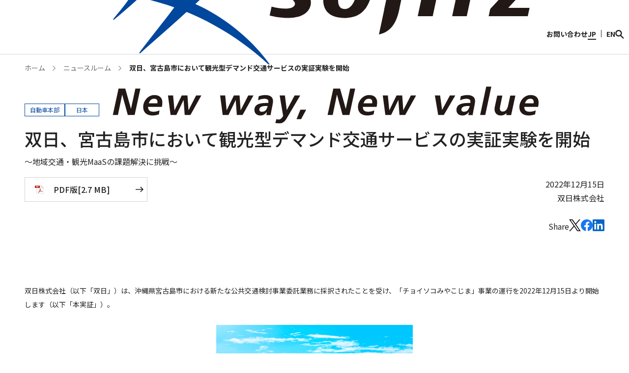

--- FILE ---
content_type: text/html;charset=utf-8
request_url: https://www.sojitz.com/jp/news/article/topics-20221215.html
body_size: 17198
content:
<!doctype html>

<html lang="ja">
<head class="rt_bn_news_info">
	<meta charset="UTF-8">
	<meta class="rt_meta_description" name="description" content="双日（そうじつ）のニュースルーム「双日、宮古島市において観光型デマンド交通サービスの実証実験を開始」をご案内しています。双日は、自動車、航空機、インフラ、エネルギー、金属資源、化学、リテールなどの分野で、多様なビジネスをグローバルに展開し、事業や人材を創造し続ける総合商社です。">
	<title class="rt_head_title">双日、宮古島市において観光型デマンド交通サービスの実証実験を開始｜ニュースルーム｜双日株式会社</title>
	<meta property="og:site_name" content="双日株式会社">
	<meta property="og:type" content="article">
	<meta class="rt_head_title" property="og:title" content="双日、宮古島市において観光型デマンド交通サービスの実証実験を開始｜ニュースルーム｜双日株式会社">
	<meta class="rt_meta_description" property="og:description" content="双日（そうじつ）のニュースルーム「双日、宮古島市において観光型デマンド交通サービスの実証実験を開始」をご案内しています。双日は、自動車、航空機、インフラ、エネルギー、金属資源、化学、リテールなどの分野で、多様なビジネスをグローバルに展開し、事業や人材を創造し続ける総合商社です。">
	<meta class="rt_og_url" property="og:url" content="https://www.sojitz.com/jp/news/article/topics-20221215.html">
	<meta property="fb:app_id" content="">
	<meta property="og:image" content="https://www.sojitz.com/jp/ogp.png" class="rt_og_image">
	<meta name="twitter:image" content="https://www.sojitz.com/jp/ogp.png" class="rt_og_image">
	<meta name="twitter:card" content="summary_large_image">
	<meta name="twitter:site" content="">
	<meta http-equiv="X-UA-Compatible" content="IE=edge">
	<meta name="viewport" content="width=device-width, initial-scale=1.0">
	<meta name="format-detection" content="telephone=no">
	<link class="rt_canonical" rel="canonical" href="https://www.sojitz.com/jp/news/article/topics-20221215.html">
    <link rel="alternate" hreflang="ja" href="https://www.sojitz.com/jp/news/article/topics-20221215.html" class="rt_hreflang_jp">
    <link rel="alternate" hreflang="en" href="https://www.sojitz.com/en/news/article/topics-20221215.html" class="rt_hreflang_en">
	<link type="text/css" rel="stylesheet" href="/common/css/style.css?20251212180204197">
	<link type="text/css" rel="stylesheet" href="/common/css/cmn_style.css?20251212180204197">
<link rel="shortcut icon" href="/common/favicon/favicon.ico">
<link rel="icon" href="/common/favicon/favicon.ico" type="image/x-icon"><link rel="apple-touch-icon" sizes="180x180" href="/common/favicon/apple-touch-icon.png"><link rel="icon" type="image/png" href="/common/favicon/favicon-32x32.png" sizes="32x32"><link rel="icon" type="image/png" href="/common/favicon/favicon-16x16.png" sizes="16x16"><link rel="icon" type="image/png" sizes="192x192" href="/common/favicon/android-chrome-192x192.png"><link rel="icon" type="image/png" sizes="256x256" href="/common/favicon/android-chrome-256x256.png"><link rel="mask-icon" sizes="any" href="/common/favicon/safari-pinned-tab.svg" color="#005bac"><link rel="manifest" crossorigin="use-credentials" href="/manifest.json"><link type="text/css" rel="stylesheet" href="/add/add.css?20251212180204197"><!-- Google Tag Manager --><script>(function(w,d,s,l,i){w[l]=w[l]||[];w[l].push({'gtm.start':
new Date().getTime(),event:'gtm.js'});var f=d.getElementsByTagName(s)[0],
j=d.createElement(s),dl=l!='dataLayer'?'&l='+l:'';j.async=true;j.src=
'https://www.googletagmanager.com/gtm.js?id='+i+dl;f.parentNode.insertBefore(j,f);
})(window,document,'script','dataLayer','GTM-TP8TGNM');</script><!-- End Google Tag Manager --><link href="https://ce.mf.marsflag.com/latest/css/mf-search.css" rel="stylesheet" type="text/css" media="all" charset="UTF-8"></head>
<body>
<div class="inc_common_bodyTop">
	<!-- Google Tag Manager (noscript) -->
<noscript><iframe src="https://www.googletagmanager.com/ns.html?id=GTM-TP8TGNM" height="0" width="0" style="display:none;visibility:hidden"></iframe></noscript>
<!-- End Google Tag Manager (noscript) -->

</div>
<div id="pagetop" class="container news">
	<header class="header inc_common_header">
	<div class="header-inner">
		<a href="/jp/" class="header-logo" aria-label="sojitz New way, New value"><img src="/common/images/logo.svg" alt="sojitz New way, New value" loading="lazy" oncontextmenu="return false;"></a>
		<div data-view="pc" class="header-nav-wrap">
			<nav class="header-nav">
				<ul class="header-nav-layer1">
					<li class="header-nav-layer1-item"><a href="/jp/about/" class="js-header-current" data-current="about"><span>Who we are</span></a></li>
					<li class="header-nav-layer1-item">
						<a href="/jp/corporate/" class="__have_child js-header-current" data-current="corporate"><span>企業情報</span></a>
						<div class="header-nav-mega">
							<div class="header-nav-mega-inner mod-auto mod-auto-1280">
								<span class="header-nav-mega-top">
									<a href="/jp/corporate/"><span>企業情報 TOP</span></a>
								</span>
								<div class="header-nav-layer2-wrap">
									<ul class="header-nav-layer2">
										<li class="header-nav-layer2-item"><span><a href="/jp/corporate/message/" class=""><span>社長メッセージ</span></a></span></li>
										<li class="header-nav-layer2-item">
											<span><a href="/jp/corporate/philosophy/"><span>企業理念</span></a></span>
										</li>
										<li class="header-nav-layer2-item">
											<span class="__have_child"><a href="/jp/corporate/strategy/"><span>経営戦略</span></a></span>
											<ul class="header-nav-layer3">
												<li class="header-nav-layer3-item"><a href="/jp/corporate/strategy/plan/" class=""><span>中期経営計画</span></a></li>
												<li class="header-nav-layer3-item"><a href="/jp/corporate/strategy/jinzai/" class=""><span>人材戦略</span></a></li>
												<li class="header-nav-layer3-item"><a href="/jp/corporate/strategy/dx/" class=""><span>DX戦略</span></a></li>
											</ul>
										</li>
										<li class="header-nav-layer2-item"><span><a href="/jp/corporate/profile/" class=""><span>会社概要</span></a></span></li>
										<li class="header-nav-layer2-item">
											<span><a href="/jp/corporate/officer/"><span>役員</span></a></span>
										</li>
										<li class="header-nav-layer2-item"><span><a href="/jp/corporate/organization/" class=""><span>組織図</span></a></span></li>
										<li class="header-nav-layer2-item">
											<span class="__have_child"><a href="/jp/corporate/governance/"><span>コーポレート・ガバナンス</span></a></span>
											<ul class="header-nav-layer3">
												<li class="header-nav-layer3-item"><a href="/jp/corporate/governance/message/" class=""><span>議長メッセージ</span></a></li>
												<li class="header-nav-layer3-item"><a href="/jp/sustainability/sojitz_esg/g/governance/" class=""><span>コーポレート・ガバナンスの状況</span></a></li>
												<li class="header-nav-layer3-item"><a href="/jp/corporate/governance/governance/03/" class=""><span>内部統制</span></a></li>
												<!-- <li class="header-nav-layer3-item"><a href="/jp/corporate/governance/governance/04/" class=""><span>内部統制システムに関する基本方針及びその整備・運用状況</span></a></li>
												<li class="header-nav-layer3-item"><a href="/jp/corporate/governance/governance/05/" class=""><span>適正な財務報告を確保するための基本方針</span></a></li> -->
												<li class="header-nav-layer3-item"><a href="/jp/sustainability/sojitz_esg/g/risk/" class=""><span>リスクマネジメント</span></a></li>
												<li class="header-nav-layer3-item"><a href="/jp/sustainability/sojitz_esg/g/compliance/" class=""><span>コンプライアンス</span></a></li>
												<li class="header-nav-layer3-item"><a href="/jp/corporate/governance/governance/06/" class=""><span>情報管理</span></a></li>
											</ul>
										</li>
										<li class="header-nav-layer2-item">
											<span class="__have_child"><a href="/jp/corporate/network/"><span>国内・海外拠点</span></a></span>
											<ul class="header-nav-layer3">
												<li class="header-nav-layer3-item"><a href="/jp/corporate/network/japan/" class=""><span>日本</span></a></li>
												<li class="header-nav-layer3-item"><a href="/jp/corporate/network/americas/" class=""><span>米州</span></a></li>
												<li class="header-nav-layer3-item"><a href="/jp/corporate/network/europe_russia_nis/" class=""><span>欧州</span></a></li>
												<li class="header-nav-layer3-item"><a href="/jp/corporate/network/middleeast_africa/" class=""><span>中東・アフリカ</span></a></li>
												<li class="header-nav-layer3-item"><a href="/jp/corporate/network/china/" class=""><span>中国</span></a></li>
												<li class="header-nav-layer3-item"><a href="/jp/corporate/network/asia/" class=""><span>アジア・大洋州</span></a></li>
											</ul>
										</li>
										<li class="header-nav-layer2-item"><span><a href="/jp/corporate/group/business/automotive/" class=""><span>主要グループ会社</span></a></span></li>
										
										<li class="header-nav-layer2-item"><span><a href="/jp/corporate/history/" class=""><span>双日の歴史</span></a></span></li>
										<li class="header-nav-layer2-item"><span><a href="/jp/corporate/advertise/" class=""><span>広告・動画でみる双日</span></a></span></li>
										<li class="header-nav-layer2-item"><span><a href="/jp/corporate/evaluation/" class=""><span>社外からの評価</span></a></span></li>
									</ul>
								</div>
							</div>
						</div>
					</li>
					<li class="header-nav-layer1-item"><a href="/jp/news/" class="__have_child js-header-current" data-current="news"><span>ニュースルーム</span></a>
					<div class="header-nav-mega">
							<div class="header-nav-mega-inner mod-auto mod-auto-1280">
								<span class="header-nav-mega-top">
									<a href="/jp/news/"><span>ニュースルーム TOP</span></a>
								</span>
								<div class="header-nav-layer2-wrap">
									<ul class="header-nav-layer2">
										
										<li class="header-nav-layer2-item">
											<span><a href="/jp/news/#01"><span>ニュースリリース</span></a></span>
										</li>
										<li class="header-nav-layer2-item">
											<span><a href="/jp/news/#02"><span>トピックス</span></a></span>
										</li>
										<li class="header-nav-layer2-item">
											<span><a href="/jp/news/#03"><span>お知らせ</span></a></span>
										</li>
										<li class="header-nav-layer2-item">
											<span><a href="/jp/news/#04"><span>一般人事</span></a></span>
										</li>
										<li class="header-nav-layer2-item">
											<span><a href="/jp/news/#05"><span>双日グループ</span></a></span>
										</li>
									</ul>
								</div>
							</div>
						</div></li>
					<li class="header-nav-layer1-item">
						<a href="/jp/business/" class="__have_child js-header-current" data-current="business"><span>事業紹介</span></a>
						<div class="header-nav-mega">
							<div class="header-nav-mega-inner mod-auto mod-auto-1280">
								<span class="header-nav-mega-top">
									<a href="/jp/business/"><span>事業紹介 TOP</span></a>
								</span>
								<div class="header-nav-layer2-wrap">
									<ul class="header-nav-layer2">
										<li class="header-nav-layer2-item"><span><a href="/jp/business/automotive/" class=""><span>自動車本部</span></a></span></li>
										<li class="header-nav-layer2-item"><span><a href="/jp/business/aerospace_infra/" class=""><span>航空・社会インフラ本部</span></a></span></li>
										<li class="header-nav-layer2-item"><span><a href="/jp/business/energy_health/" class=""><span>エネルギー・ヘルスケア本部</span></a></span></li>
										<li class="header-nav-layer2-item"><span><a href="/jp/business/metals_resource/" class=""><span>金属・資源・リサイクル本部</span></a></span></li>
										<li class="header-nav-layer2-item"><span><a href="/jp/business/chemicals/" class=""><span>化学本部</span></a></span></li>
										<li class="header-nav-layer2-item"><span><a href="/jp/business/lifestyle_agri/" class=""><span>生活産業・アグリビジネス本部</span></a></span></li>
										<li class="header-nav-layer2-item"><span><a href="/jp/business/retail_consumer/" class=""><span>リテール・コンシューマーサービス本部</span></a></span></li>
										<li class="header-nav-layer2-item"><span><a href="/jp/project/" class=""><span>プロジェクト紹介</span></a></span></li>
									</ul>
								</div>
							</div>
						</div>
					</li>
					<li class="header-nav-layer1-item">
						<a href="/jp/ir/" class="__have_child js-header-current" data-current="ir"><span>IR情報</span></a>
						<div class="header-nav-mega">
							<div class="header-nav-mega-inner mod-auto mod-auto-1280">
								<span class="header-nav-mega-top">
									<a href="/jp/ir/"><span>IR情報 TOP</span></a>
								</span>
								<div class="header-nav-layer2-wrap">
									<ul class="header-nav-layer2">
										<li class="header-nav-layer2-item">
											<span class="__have_child"><a href="/jp/ir/management/"><span>経営方針・体制</span></a></span>
											<ul class="header-nav-layer3">
												<li class="header-nav-layer3-item"><a href="/jp/corporate/message/" class=""><span>社長メッセージ</span></a></li>
												<li class="header-nav-layer3-item"><a href="/jp/corporate/strategy/plan/" class=""><span>中期経営計画</span></a></li>
												<li class="header-nav-layer3-item"><a href="/jp/corporate/officer/" class=""><span>役員</span></a></li>
												<li class="header-nav-layer3-item"><a href="/jp/corporate/governance/" class=""><span>コーポレート・ガバナンス</span></a></li>
												<li class="header-nav-layer3-item"><a href="/jp/sustainability/" class=""><span>サステナビリティ</span></a></li>
												<li class="header-nav-layer3-item"><a href="/jp/sustainability/sojitz_esg/g/risk/" class=""><span>リスクマネジメント</span></a></li>
												<li class="header-nav-layer3-item"><a href="/jp/ir/management/policy/" class=""><span>情報開示指針</span></a></li>
											</ul>
										</li>
										<li class="header-nav-layer2-item">
											<span class="__have_child"><a href="/jp/ir/reports/"><span>IR資料室</span></a></span>
											<ul class="header-nav-layer3">
												<li class="header-nav-layer3-item"><a href="/jp/ir/meetings/financial/" class=""><span>決算短信・決算説明会資料</span></a></li>
												<li class="header-nav-layer3-item"><a href="/jp/ir/reports/vsecurity/" class=""><span>有価証券報告書</span></a></li>
												<li class="header-nav-layer3-item"><a href="/jp/ir/reports/annual/" class=""><span>統合報告書/アニュアルレポート</span></a></li>
												<li class="header-nav-layer3-item"><a href="/jp/ir/reports/stkholder/" class=""><span>ステークホルダーとのコミュニケーション誌</span></a></li>
												<li class="header-nav-layer3-item"><a href="/jp/ir/reports/biz_reports/" class=""><span>事業報告等</span></a></li>
											</ul>
										</li>
										<li class="header-nav-layer2-item">
											<span class="__have_child"><a href="/jp/ir/highlights/"><span>業績・財務</span></a></span>
											<ul class="header-nav-layer3">
												<li class="header-nav-layer3-item"><a href="/jp/ir/highlights/latest/" class=""><span>直近の業績と見通し</span></a></li>
												<li class="header-nav-layer3-item"><a href="/jp/ir/highlights/recent/" class=""><span>業績データ推移</span></a></li>
												<li class="header-nav-layer3-item"><a href="/jp/ir/highlights/class/" class=""><span>格付</span></a></li>
												<li class="header-nav-layer3-item"><a href="/jp/ir/highlights/bond/" class=""><span>社債</span></a></li>
											</ul>
										</li>
										<li class="header-nav-layer2-item">
											<span class="__have_child"><a href="/jp/ir/stkholder/"><span>株式</span></a></span>
											<ul class="header-nav-layer3">
												<li class="header-nav-layer3-item"><a href="/jp/ir/stkholder/stock/" class=""><span>株式基本情報</span></a></li>
												<li class="header-nav-layer3-item"><a href="/jp/ir/price/" class=""><span>株価情報</span></a></li>
												<li class="header-nav-layer3-item"><a href="/jp/ir/stkholder/dialog/" class=""><span>株主・投資家との対話について</span></a></li>
												<li class="header-nav-layer3-item"><a href="/jp/ir/stkholder/procedure/" class=""><span>株式事務手続き</span></a></li>
												<li class="header-nav-layer3-item"><a href="/jp/ir/stkholder/stkholder/" class=""><span>配当・株主還元</span></a></li>
												<li class="header-nav-layer3-item"><a href="/jp/ir/stkholder/analyst/" class=""><span>アナリストカバレッジ</span></a></li>
												<li class="header-nav-layer3-item"><a href="/pdf/jp/ir/articles.pdf" target="_blank" class="">
	<svg aria-hidden="true" class="mr5"><use xlink:href="/common/svg/sprite.svg#pdf"></use></svg><span class="">定款</span>
</a></li>
											</ul>
										</li>
										<li class="header-nav-layer2-item">
											<span class="__have_child"><a href="/jp/ir/meetings/"><span>IRイベント</span></a></span>
											<ul class="header-nav-layer3">
												<li class="header-nav-layer3-item"><a href="/jp/ir/meetings/general/" class=""><span>株主総会</span></a></li>
												<li class="header-nav-layer3-item"><a href="/jp/ir/meetings/financial/" class=""><span>決算説明会</span></a></li>
												<li class="header-nav-layer3-item"><a href="/jp/ir/meetings/share/" class=""><span>個人株主説明会／懇談会</span></a></li>
												<li class="header-nav-layer3-item"><a href="/jp/ir/meetings/outside/" class=""><span>社外取締役と機関投資家との対話</span></a></li>
												<li class="header-nav-layer3-item"><a href="/jp/ir/meetings/irday/" class=""><span>IR説明会</span></a></li>
												<li class="header-nav-layer3-item"><a href="/jp/ir/meetings/individual/" class=""><span>個人投資家説明会</span></a></li>
												<li class="header-nav-layer3-item"><a href="/jp/ir/meetings/calendar/" class=""><span>IRカレンダー</span></a></li>
												<li class="header-nav-layer3-item"><a href="/jp/ir/meetings/activity/" class=""><span>主なIR活動一覧</span></a></li>
											</ul>
										</li>
										<li class="header-nav-layer2-item">
											<span class="__have_child"><a href="/jp/corporate/governance/"><span>コーポレート・ガバナンス</span></a></span>
											<ul class="header-nav-layer3">
												<li class="header-nav-layer3-item"><a href="/jp/corporate/governance/message/" class=""><span>議長メッセージ</span></a></li>
												<li class="header-nav-layer3-item"><a href="/jp/sustainability/sojitz_esg/g/governance/" class=""><span>コーポレート・ガバナンスの状況</span></a></li>
												<li class="header-nav-layer3-item"><a href="/jp/corporate/governance/governance/03/" class=""><span>内部統制</span></a></li>
												<!-- <li class="header-nav-layer3-item"><a href="/jp/corporate/governance/governance/04/" class=""><span>内部統制システムに関する基本方針及びその整備・運用状況</span></a></li>
												<li class="header-nav-layer3-item"><a href="/jp/corporate/governance/governance/05/" class=""><span>適正な財務報告を確保するための基本方針</span></a></li> -->
												<li class="header-nav-layer3-item"><a href="/jp/sustainability/sojitz_esg/g/risk/" class=""><span>リスクマネジメント</span></a></li>
												<li class="header-nav-layer3-item"><a href="/jp/sustainability/sojitz_esg/g/compliance/" class=""><span>コンプライアンス</span></a></li>
												<li class="header-nav-layer3-item"><a href="/jp/corporate/governance/governance/06/" class=""><span>情報管理</span></a></li>
											</ul>
										</li>
										<li class="header-nav-layer2-item"><span><a href="/jp/ir/individual/"><span>個人株主・投資家の皆さまへ</span></a></span></li>
										<li class="header-nav-layer2-item"><span><a href="/jp/ir/mail/" class=""><span>双日IR通信　メール配信サービス</span></a></span></li>
										<li class="header-nav-layer2-item"><span><a href="/jp/ir/glossary/" class=""><span>用語集</span></a></span></li>
									</ul>
								</div>
							</div>
						</div>
					</li>
					<li class="header-nav-layer1-item">
						<a href="/jp/sustainability/" class="__have_child js-header-current" data-current="sustainability"><span>サステナビリティ</span></a>
						<div class="header-nav-mega">
							<div class="header-nav-mega-inner mod-auto mod-auto-1280">
								<span class="header-nav-mega-top">
									<a href="/jp/sustainability/"><span>サステナビリティ TOP</span></a>
								</span>
								<div class="header-nav-layer2-wrap">
									<ul class="header-nav-layer2">
										<li class="header-nav-layer2-item"><span><a href="/jp/sustainability/message/" class=""><span>メッセージ</span></a></span></li>
										<li class="header-nav-layer2-item">
											<span class="__have_child"><a href="/jp/sustainability/policy/"><span>理念・長期ビジョン・方針</span></a></span>
											<ul class="header-nav-layer3">
												<li class="header-nav-layer3-item"><a href="/jp/corporate/philosophy/" class=""><span>理念</span></a></li>
												<li class="header-nav-layer3-item"><a href="/jp/sustainability/policy/basic/" class=""><span>サステナビリティの基本的な考え方</span></a></li>
												<li class="header-nav-layer3-item"><a href="/jp/sustainability/policy/challenge/" class=""><span>長期ビジョン</span></a></li>
												<li class="header-nav-layer3-item"><a href="/jp/sustainability/policy/relatedpolicies/" class=""><span>各種方針</span></a></li>
												<li class="header-nav-layer3-item"><a href="/jp/sustainability/policy/organizations/" class=""><span>国際的な規範への取り組み</span></a></li>
												<li class="header-nav-layer3-item"><a href="/jp/sustainability/policy/stkholder/" class=""><span>ステークホルダーとの関わり</span></a></li>
											</ul>
										</li>
										<li class="header-nav-layer2-item">
											<span class="__have_child"><a href="/jp/sustainability/materiality/"><span>マテリアリティ</span></a></span>
											<ul class="header-nav-layer3">
												<li class="header-nav-layer3-item"><a href="/jp/sustainability/materiality/process/" class=""><span>マテリアリティの設定方法</span></a></li>
												<li class="header-nav-layer3-item"><a href="/jp/sustainability/materiality/human_rights/" class=""><span>人権</span></a></li>
												<li class="header-nav-layer3-item"><a href="/jp/sustainability/materiality/environment/" class=""><span>環境</span></a></li>
												  <li class="header-nav-layer3-item"><a href="/jp/sustainability/materiality/environment/tcfd/" class=""><span>TCFDへの対応</span></a></li>
												<li class="header-nav-layer3-item"><a href="/jp/sustainability/materiality/environment/tnfd/" class=""><span>TNFDへの対応</span></a></li>
												<li class="header-nav-layer3-item"><a href="/jp/sustainability/materiality/resources/" class=""><span>資源</span></a></li>
												<li class="header-nav-layer3-item"><a href="/jp/sustainability/materiality/communities/" class=""><span>地域社会</span></a></li>
												<li class="header-nav-layer3-item"><a href="/jp/sustainability/materiality/human_resources/" class=""><span>人材</span></a></li>
												<li class="header-nav-layer3-item"><a href="/jp/corporate/governance/governance/" class=""><span>ガバナンス</span></a></li>
												
											</ul>
										</li>
										<li class="header-nav-layer2-item"><span><a href="/jp/sustainability/management/" class=""><span>サステナビリティ推進・実行体制</span></a></span></li>
										<li class="header-nav-layer2-item">
											<span class="__have_child"><a href="/jp/sustainability/sojitz_esg/"><span>Sojitz ESG BOOK</span></a></span>
											<ul class="header-nav-layer3">
												<li class="header-nav-layer3-item"><a href="/jp/sustainability/sojitz_esg/#e" class=""><span>Environment 環境</span></a></li>
												<li class="header-nav-layer3-item"><a href="/jp/sustainability/sojitz_esg/#s" class=""><span>Social 社会</span></a></li>
												<li class="header-nav-layer3-item"><a href="/jp/sustainability/sojitz_esg/#g" class=""><span>Governance ガバナンス</span></a></li>
												<!--<li class="header-nav-layer3-item"><a href="/jp/sustainability/sojitz_esg/e/climate/" class=""><span>気候変動</span></a></li>
												<li class="header-nav-layer3-item"><a href="/jp/sustainability/sojitz_esg/e/management/" class=""><span>環境マネジメント</span></a></li>
												<li class="header-nav-layer3-item"><a href="/jp/sustainability/sojitz_esg/e/resource/" class=""><span>資源の持続可能性</span></a></li>
												<li class="header-nav-layer3-item"><a href="/jp/sustainability/sojitz_esg/e/pollution/" class=""><span>汚染防止</span></a></li>
												<li class="header-nav-layer3-item"><a href="/jp/sustainability/sojitz_esg/e/water/" class=""><span>水資源</span></a></li>
												<li class="header-nav-layer3-item"><a href="/jp/sustainability/sojitz_esg/e/biodiversity/" class=""><span>生物多様性</span></a></li>
												<li class="header-nav-layer3-item"><a href="/jp/sustainability/sojitz_esg/e/data/" class=""><span>環境データ</span></a></li>
												<li class="header-nav-layer3-item"><a href="/jp/sustainability/sojitz_esg/s/human_rights/" class=""><span>人権</span></a></li>
												<li class="header-nav-layer3-item"><a href="/jp/sustainability/sojitz_esg/s/community/" class=""><span>コミュニティ</span></a></li>
												<li class="header-nav-layer3-item"><a href="/jp/sustainability/sojitz_esg/s/responsibility/" class=""><span>顧客責任</span></a></li>
												<li class="header-nav-layer3-item"><a href="/jp/sustainability/sojitz_esg/s/diversity/" class=""><span>ダイバーシティマネジメント</span></a></li>
												<li class="header-nav-layer3-item"><a href="/jp/sustainability/sojitz_esg/s/practice/" class=""><span>労働慣行</span></a></li>
												<li class="header-nav-layer3-item"><a href="/jp/sustainability/sojitz_esg/s/health/" class=""><span>労働安全衛生</span></a></li>
												<li class="header-nav-layer3-item"><a href="/jp/sustainability/sojitz_esg/s/human_resources/" class=""><span>人的資本経営</span></a></li>
												<li class="header-nav-layer3-item"><a href="/jp/sustainability/sojitz_esg/s/data/" class=""><span>社会性データ</span></a></li>
												<li class="header-nav-layer3-item"><a href="/jp/sustainability/sojitz_esg/g/governance/" class=""><span>コーポレート・ガバナンス</span></a></li>
												<li class="header-nav-layer3-item"><a href="/jp/sustainability/sojitz_esg/g/risk/" class=""><span>リスクマネジメント</span></a></li>
												<li class="header-nav-layer3-item"><a href="/jp/sustainability/sojitz_esg/g/compliance/" class=""><span>コンプライアンス</span></a></li>-->
											</ul>
										</li>
										<!-- <li class="header-nav-layer2-item"><span><a href="/jp/sustainability/initiatives_for_humanrights/" class=""><span>サプライチェーンを含む人権尊重への対応</span></a></span></li> -->
										<li class="header-nav-layer2-item">
											<span class="__have_child"><a href="/jp/sustainability/contribution/"><span>社会貢献活動</span></a></span>
											<ul class="header-nav-layer3">
												<li class="header-nav-layer3-item"><a href="/jp/sustainability/contribution/blindsoccer/" class=""><span>ブラインドサッカー支援の取り組み</span></a></li>
												<li class="header-nav-layer3-item"><a href="/jp/sustainability/contribution/vietnam/" class=""><span>ベトナムにおける社会貢献活動</span></a></li>
												
												<li class="header-nav-layer3-item"><a href="/jp/sustainability/contribution/global/" class=""><span>国内外の事業周辺における貢献活動</span></a></li>
												<li class="header-nav-layer3-item"><a href="/jp/sustainability/contribution/shinsai/" class=""><span>災害・復興支援に関する取り組み</span></a></li>
												<li class="header-nav-layer3-item"><a href="/jp/sustainability/contribution/report/" class=""><span>コロナ禍における社会貢献活動</span></a></li>
												<li class="header-nav-layer3-item"><a href="/jp/sustainability/contribution/volunteer/" class=""><span>社員参加型の取り組み</span></a></li>
												<li class="header-nav-layer3-item"><a href="/jp/sustainability/contribution/education/" class=""><span>国内次世代教育の取り組み</span></a></li>
												<li class="header-nav-layer3-item"><a href="/jp/sustainability/contribution/nci/" class=""><span>双日国際交流財団</span></a></li>
												<li class="header-nav-layer3-item"><a href="/jp/sustainability/contribution/nagaoka/" class=""><span>長岡禅塾</span></a></li>
												<li class="header-nav-layer3-item"><a href="/jp/sustainability/contribution/onigiriaction/" class=""><span>双日おにぎりアクション</span></a></li>
											</ul>
										</li>
									</ul>
								</div>
							</div>
						</div>
					</li>
					<li class="header-nav-layer1-item">
						<a href="/jp/recruit/" class="__have_child js-header-current" data-current="recruit"><span>採用情報</span></a>
						<div class="header-nav-mega">
							<div class="header-nav-mega-inner mod-auto mod-auto-1280">
								<span class="header-nav-mega-top">
									<a href="/jp/recruit/"><span>採用情報 TOP</span></a>
								</span>
								<div class="header-nav-layer2-wrap">
									<ul class="header-nav-layer2">
										<li class="header-nav-layer2-item"><span><a href="/jp/recruit/career/" class=""><span>双日株式会社 採用情報</span></a></span></li>
										<li class="header-nav-layer2-item"><span><a href="/jp/recruit/group/" class=""><span>双日グループ会社 採用情報</span></a></span></li>
										<li class="header-nav-layer2-item"><span><a href="/jp/recruit/career/challenged/" class=""><span>障がい者採用情報</span></a></span></li>
									</ul>
								</div>
							</div>
						</div>
					</li>
					<li class="header-nav-layer1-item">
						<button type="button" class="__have_child"><span class="__border">Discover Sojitz</span></button>
						<div class="header-nav-mega">
							<div class="header-nav-mega-inner mod-auto mod-auto-1280">
								<ul class="header-nav-mega-img_link">
									<li class="header-nav-mega-img_link-item">
										<a href="/jp/newway_newvalue/">
											<figure class="header-nav-mega-img_link-item-img">
												<img src="/images/header/discover_01.webp" alt="" loading="lazy">
											</figure>
											<h2 class="header-nav-mega-img_link-item-title">New way, New value by Sojitz Person</h2>
											<p class="header-nav-mega-img_link-item-desc">新しい道を切り拓き、新しい価値を創り続ける双日の「人」を発信するメディア</p>
										</a>
									</li>
									<li class="header-nav-mega-img_link-item">
										<a href="/caravan/" target="_blank">
											<figure class="header-nav-mega-img_link-item-img">
												<img src="/images/header/discover_02.webp" alt="caravan" loading="lazy">
											</figure>
											<h2 class="header-nav-mega-img_link-item-title">caravan<svg aria-hidden="true" class="ml5"><use xlink:href="/common/svg/sprite.svg#blank"></use></svg></h2>
											<p class="header-nav-mega-img_link-item-desc">現代に生きるすべての探求者に新たな気づきをお届けするメディア</p>
										</a>
									</li>
									<li class="header-nav-mega-img_link-item">
										<a href="/jp/hasso/">
											<figure class="header-nav-mega-img_link-item-img">
												<img src="/images/header/discover_03.webp" alt="Hassojitz" loading="lazy">
											</figure>
											<h2 class="header-nav-mega-img_link-item-title">Hassojitz</h2>
											<p class="header-nav-mega-img_link-item-desc">発想を実現する総合商社「双日」を紹介するコンテンツ</p>
										</a>
									</li>
									<li class="header-nav-mega-img_link-item">
										<a href="/special_site/pioneer/" target="_blank">
											<figure class="header-nav-mega-img_link-item-img">
												<img src="/images/header/discover_04.webp" alt="" loading="lazy">
											</figure>
											<h2 class="header-nav-mega-img_link-item-title">Hassojitz～総合商社 双日　未来を創造した先駆者たち<svg aria-hidden="true" class="ml5"><use xlink:href="/common/svg/sprite.svg#blank"></use></svg></h2>
											<p class="header-nav-mega-img_link-item-desc">双日の歴史を描く漫画コンテンツ</p>
										</a>
									<!--
									</li>
									<li class="header-nav-mega-img_link-item">
										<a href="">
											<figure  class="header-nav-mega-img_link-item-img">
												<img src="/images/header/discover_05.webp" alt="">
											</figure>
											<h2 class="header-nav-mega-img_link-item-title">コンテンツ名</h2>
											<p class="header-nav-mega-img_link-item-desc">説明文が入ります説明文が入ります説明文が入ります説明文が入ります</p>
										</a>
									</li>
									<li class="header-nav-mega-img_link-item">
										<a href="">
											<figure  class="header-nav-mega-img_link-item-img">
												<img src="/images/header/discover_05.webp" alt="">
											</figure>
											<h2 class="header-nav-mega-img_link-item-title">コンテンツ名</h2>
											<p class="header-nav-mega-img_link-item-desc">説明文が入ります説明文が入ります説明文が入ります説明文が入ります</p>
										</a>
									</li>
									-->
								</li></ul>
							</div>
						</div>
					</li>
				</ul>
			</nav>
		</div>
		<ul class="header-nav-sub">
			<li><a href="/jp/contact/"><span>お問い合わせ</span></a></li>
			<li class="header-nav-sub-lang">
				<div><span class="__current">JP</span></div>
				<a class="header-nav-sub-lang-a js-langLink-change rt_header_lang_href_en" href="/en/news/"><span>EN</span></a>
			</li>
			<li class="header-nav-sub-search">
				<button type="button" class="js-header-search" aria-label="検索"><span><svg aria-hidden="true"><use xlink:href="/common/svg/sprite.svg#search"></use></svg></span></button>
			</li>
		</ul>
		<div data-view="sp,tablet">
			<nav class="header-nav-sp">
				<ul class="header-nav-sp-layer1" data-pagename="top">
				 <li class="">
                        <div class="js-tabWrap">
                            <ul class="mod-link_tabchange02Wrap pure-g opacity">
                                <li class="pure-u-1-2 pure-u-tab-1-2">
                                    <button type="button" class="js-tab mod-link_tabchange02 is-active is-visible" data-target="01_01_sp"><span class="fs_16 lh_14">双日株式会社<br>で検索する</span></button>
                                </li>
                                <li class="pure-u-1-2 pure-u-tab-1-2">
                                    <button type="button" class="js-tab mod-link_tabchange02" data-target="01_02_sp"><span class="fs_16 lh_14">双日グループ<br>で検索する</span></button>
                                </li>
                            </ul>
                            <div class="js-tab-content is-active is-visible" data-target="01_01_sp">
                                <div class="header-nav-sp-search">
                                    <div class=" width-u-100">
                                        <div class="mf_finder_container">
                                            <!-- ↓検索窓用カスタムエレメント -->
                                            <mf-search-box submit-text="" ajax-url="https://finder.api.mf.marsflag.com/api/v1/finder_service/documents/9a16e035/search" serp-url="/jp/search/index.html#/" doctype-hidden="" options-hidden=""></mf-search-box>
                                        </div>
                                    </div>
                                </div>
                            </div>
                            <div class="js-tab-content" data-target="01_02_sp">
                                <div class="header-nav-sp-search">
                                    <div class=" width-u-100">
                                        <div class="mf_finder_container">
                                            <!-- ↓検索窓用カスタムエレメント -->
                                            <mf-search-box submit-text="" ajax-url="https://finder.api.mf.marsflag.com/api/v1/finder_service/documents/ee943a36/search" serp-url="/jp/group/search/index.html#/" doctype-hidden="" options-hidden=""></mf-search-box>
                                        </div>
                                    </div>
                                </div>
                            </div>
                        </div>
                    </li>
					<li class="header-nav-sp-layer-item __large">
						<a href="/jp/about/" class="js-header-current" data-current="about"><span>Who we are</span></a>
					</li>
					<li class="header-nav-sp-layer-item __large">
						<span class="__have_child js-header-current" data-current="corporate" data-nextpagename="corporate"><span>企業情報</span><svg aria-hidden="true"><use xlink:href="/common/svg/sprite.svg#arrow_right2"></use></svg></span>
					</li>
					<li class="header-nav-sp-layer-item __large">
						<span class="__have_child js-header-current" data-current="news" data-nextpagename="news"><span>ニュースルーム</span><svg aria-hidden="true"><use xlink:href="/common/svg/sprite.svg#arrow_right2"></use></svg></span>
					</li>
					<li class="header-nav-sp-layer-item __large">
						<span class="__have_child js-header-current" data-current="business" data-nextpagename="business"><span>事業紹介</span><svg aria-hidden="true"><use xlink:href="/common/svg/sprite.svg#arrow_right2"></use></svg></span>
					</li>
					<li class="header-nav-sp-layer-item __large">
						<span class="__have_child js-header-current" data-current="ir" data-nextpagename="ir"><span>IR情報</span><svg aria-hidden="true"><use xlink:href="/common/svg/sprite.svg#arrow_right2"></use></svg></span>
					</li>
					<li class="header-nav-sp-layer-item __large">
						<span class="__have_child js-header-current" data-current="sustainability" data-nextpagename="sustainability"><span>サステナビリティ</span><svg aria-hidden="true"><use xlink:href="/common/svg/sprite.svg#arrow_right2"></use></svg></span>
					</li>
					<li class="header-nav-sp-layer-item __large">
						<span class="__have_child js-header-current" data-current="recruit" data-nextpagename="recruit"><span>採用情報</span><svg aria-hidden="true"><use xlink:href="/common/svg/sprite.svg#arrow_right2"></use></svg></span>
					</li>
					<li class="header-nav-sp-layer-item __large">
						<span class="__have_child" data-nextpagename="newway_newvalue"><span class="__border">Discover Sojitz</span><svg aria-hidden="true"><use xlink:href="/common/svg/sprite.svg#arrow_right2"></use></svg></span>
					</li>
					<li class="header-nav-sp-layer-item __large">
						<a href="/jp/contact/" class="js-header-current" data-current="contact"><span>お問い合わせ</span></a>
					</li>
					<li class="header-nav-sp-lang">
						<div><span class="__current">JP</span></div>
						<!-- <div class="header-nav-sp-lang-hovWrap">
							<button class="di_block width-u-100" type="button" data-current="langlink" data-nextPageName="langlink"><span>EN</span></button>
						</div> -->
						<div class="header-nav-sp-lang-a"><a class=" js-langLink-change rt_header_lang_href_en" href="/en/news/"><span>EN</span></a></div>
					</li>
				</ul>
				<ul class="header-nav-sp-layer2" data-pagename="langlink">
					<li class="header-nav-sp-return">
						<button data-prevpagename="top"><svg aria-hidden="true"><use xlink:href="/common/svg/sprite.svg#arrow_left2"></use></svg><span>戻る</span></button>
					</li>
					<li class="header-nav-sp-layer-item __large">
						<a href="https://www.sojitz.com/en/corporate/"><span>COMPANY</span></a>
					</li>
					<li class="header-nav-sp-layer-item __large">
						<a href="https://www.sojitz.com/en/news/"><span>NEWS</span></a>
					</li>
					<li class="header-nav-sp-layer-item __large">
						<a href="https://www.sojitz.com/en/business/"><span>OUR BUSINESS</span></a>
					</li>
					<li class="header-nav-sp-layer-item __large">
						<a href="/en/ir/"><span>INVESTOR RELATIONS</span></a>
					</li>
					<li class="header-nav-sp-layer-item __large">
						<a href="https://www.sojitz.com/en/csr/"><span>SUSTAINABILITY</span></a>
					</li>
				</ul>
				<ul class="header-nav-sp-layer2" data-pagename="corporate">
					<li class="header-nav-sp-return">
						<button data-prevpagename="top"><svg aria-hidden="true"><use xlink:href="/common/svg/sprite.svg#arrow_left2"></use></svg><span>戻る</span></button>
					</li>
					<li class="header-nav-sp-layer-item __large">
						<a href="/jp/corporate/"><span>企業情報 TOP</span></a>
					</li>
					<li class="header-nav-sp-layer-item"><a href="/jp/corporate/message/" class=""><span>社長メッセージ</span></a></li>
					<li class="header-nav-sp-layer-item"><a href="/jp/corporate/philosophy/" class=""><span>企業理念</span></a></li>
					<li class="header-nav-sp-layer-item">
						<span class="__have_child" data-nextpagename="strategy"><span>経営戦略</span><svg aria-hidden="true"><use xlink:href="/common/svg/sprite.svg#arrow_right2"></use></svg></span>
					</li>
					<li class="header-nav-sp-layer-item"><a href="/jp/corporate/profile/" class=""><span>会社概要</span></a></li>
					<li class="header-nav-sp-layer-item"><a href="/jp/corporate/officer/" class=""><span>役員</span></a></li>
					<li class="header-nav-sp-layer-item"><a href="/jp/corporate/organization/" class=""><span>組織図</span></a></li>
					<li class="header-nav-sp-layer-item">
						<span class="__have_child" data-nextpagename="governance"><span>コーポレート・ガバナンス</span><svg aria-hidden="true"><use xlink:href="/common/svg/sprite.svg#arrow_right2"></use></svg></span>
					</li>
					<li class="header-nav-sp-layer-item">
						<span class="__have_child" data-nextpagename="network"><span>国内・海外拠点</span><svg aria-hidden="true"><use xlink:href="/common/svg/sprite.svg#arrow_right2"></use></svg></span>
					</li>
					<li class="header-nav-sp-layer-item"><a href="/jp/corporate/group/" class=""><span>主要グループ会社</span></a></li>
					<li class="header-nav-sp-layer-item"><a href="/jp/corporate/history/" class=""><span>双日の歴史</span></a></li>
					<li class="header-nav-sp-layer-item"><a href="/jp/corporate/advertise/" class=""><span>広告・動画でみる双日</span></a></li>
					<li class="header-nav-sp-layer-item"><a href="/jp/corporate/evaluation/" class=""><span>社外からの評価</span></a></li>
				</ul>
				<ul class="header-nav-sp-layer2" data-pagename="news">
					<li class="header-nav-sp-return">
						<button data-prevpagename="top"><svg aria-hidden="true"><use xlink:href="/common/svg/sprite.svg#arrow_left2"></use></svg><span>戻る</span></button>
					</li>
					<li class="header-nav-sp-layer-item __large">
						<a href="/jp/news/" data-pagename="news"><span>ニュースルーム TOP</span></a>
					</li>
					<li class="header-nav-sp-layer-item"><a href="/jp/news/list/news-release/" class=""><span>ニュースリリース</span></a></li>
					<li class="header-nav-sp-layer-item"><a href="/jp/news/list/topics/" class=""><span>トピックス</span></a></li>
					<li class="header-nav-sp-layer-item"><a href="/jp/news/list/information/" class=""><span>お知らせ</span></a></li>
					<li class="header-nav-sp-layer-item"><a href="/jp/news/human-resources/" class=""><span>一般人事</span></a></li>
					<li class="header-nav-sp-layer-item"><a href="/jp/news/group/" class=""><span>双日グループ</span></a></li>
				</ul>
				<ul class="header-nav-sp-layer2" data-pagename="business">
					<li class="header-nav-sp-return">
						<button data-prevpagename="top"><svg aria-hidden="true"><use xlink:href="/common/svg/sprite.svg#arrow_left2"></use></svg><span>戻る</span></button>
					</li>
					<li class="header-nav-sp-layer-item __large">
						<a href="/jp/business/" data-pagename="business"><span>事業紹介 TOP</span></a>
					</li>
					<li class="header-nav-sp-layer-item"><a href="/jp/business/automotive/" class=""><span>自動車本部</span></a></li>
					<li class="header-nav-sp-layer-item"><a href="/jp/business/aerospace_infra/" class=""><span>航空・社会インフラ本部</span></a></li>
					<li class="header-nav-sp-layer-item"><a href="/jp/business/energy_health/" class=""><span>エネルギー・ヘルスケア本部</span></a></li>
					<li class="header-nav-sp-layer-item"><a href="/jp/business/metals_resource/" class=""><span>金属・資源・リサイクル本部</span></a></li>
					<li class="header-nav-sp-layer-item"><a href="/jp/business/chemicals/" class=""><span>化学本部</span></a></li>
					<li class="header-nav-sp-layer-item"><a href="/jp/business/lifestyle_agri/" class=""><span>生活産業・アグリビジネス本部</span></a></li>
					<li class="header-nav-sp-layer-item"><a href="/jp/business/retail_consumer/" class=""><span>リテール・コンシューマーサービス本部</span></a></li>
					<li class="header-nav-sp-layer-item"><a href="/jp/project/" class=""><span>プロジェクト紹介</span></a></li>
				</ul>
				<ul class="header-nav-sp-layer2" data-pagename="ir">
					<li class="header-nav-sp-return">
						<button data-prevpagename="top"><svg aria-hidden="true"><use xlink:href="/common/svg/sprite.svg#arrow_left2"></use></svg><span>戻る</span></button>
					</li>
					<li class="header-nav-sp-layer-item __large">
						<a href="/jp/ir/" data-pagename="ir"><span>IR情報 TOP</span></a>
					</li>
					<li class="header-nav-sp-layer-item">
						<span class="__have_child" data-nextpagename="management"><span>経営方針・体制</span><svg aria-hidden="true"><use xlink:href="/common/svg/sprite.svg#arrow_right2"></use></svg></span>
					</li>
					<li class="header-nav-sp-layer-item">
						<span class="__have_child" data-nextpagename="reports"><span>IR資料室</span><svg aria-hidden="true"><use xlink:href="/common/svg/sprite.svg#arrow_right2"></use></svg></span>
					</li>
					<li class="header-nav-sp-layer-item">
						<span class="__have_child" data-nextpagename="highlights"><span>業績・財務</span><svg aria-hidden="true"><use xlink:href="/common/svg/sprite.svg#arrow_right2"></use></svg></span>
					</li>
					<li class="header-nav-sp-layer-item">
						<span class="__have_child" data-nextpagename="stkholder"><span>株式</span><svg aria-hidden="true"><use xlink:href="/common/svg/sprite.svg#arrow_right2"></use></svg></span>
					</li>
					<li class="header-nav-sp-layer-item">
						<span class="__have_child" data-nextpagename="meetings"><span>IRイベント</span><svg aria-hidden="true"><use xlink:href="/common/svg/sprite.svg#arrow_right2"></use></svg></span>
					</li>
					<li class="header-nav-sp-layer-item">
						<span class="__have_child" data-nextpagename="governance"><span>コーポレート・ガバナンス</span><svg aria-hidden="true"><use xlink:href="/common/svg/sprite.svg#arrow_right2"></use></svg></span>
					</li>
					<li class="header-nav-sp-layer-item"><a href="/jp/ir/individual/" class=""><span>個人株主・投資家の皆さまへ</span></a></li>
					<li class="header-nav-sp-layer-item"><a href="/jp/ir/mail/" class=""><span>双日IR通信　メール配信サービス</span></a></li>
					<li class="header-nav-sp-layer-item"><a href="/jp/ir/glossary/" class=""><span>用語集</span></a></li>
				</ul>
				<ul class="header-nav-sp-layer2" data-pagename="sustainability">
					<li class="header-nav-sp-return">
						<button data-prevpagename="top"><svg aria-hidden="true"><use xlink:href="/common/svg/sprite.svg#arrow_left2"></use></svg><span>戻る</span></button>
					</li>
					<li class="header-nav-sp-layer-item __large">
						<a href="/jp/sustainability/" data-pagename="sustainability"><span>サステナビリティ TOP</span></a>
					</li>
					<li class="header-nav-sp-layer-item"><a href="/jp/sustainability/message/" class=""><span>メッセージ</span></a></li>
					<li class="header-nav-sp-layer-item">
						<span class="__have_child" data-nextpagename="policy"><span>理念・長期ビジョン・方針</span><svg aria-hidden="true"><use xlink:href="/common/svg/sprite.svg#arrow_right2"></use></svg></span>
					</li>
					<li class="header-nav-sp-layer-item">
						<span class="__have_child" data-nextpagename="materiality"><span>マテリアリティ</span><svg aria-hidden="true"><use xlink:href="/common/svg/sprite.svg#arrow_right2"></use></svg></span>
					</li>
					<li class="header-nav-sp-layer-item"><a href="/jp/sustainability/management/" class=""><span>サステナビリティ推進・実行体制</span></a></li>
					<li class="header-nav-sp-layer-item">
						<span class="__have_child" data-nextpagename="sojitz_esg"><span>Sojitz ESG BOOK</span><svg aria-hidden="true"><use xlink:href="/common/svg/sprite.svg#arrow_right2"></use></svg></span>
					</li>
					<!-- <li class="header-nav-sp-layer-item"><a href="/jp/sustainability/initiatives_for_humanrights/" class=""><span>サプライチェーンを含む人権尊重への対応</span></a></li> -->
					<li class="header-nav-sp-layer-item">
						<span class="__have_child" data-nextpagename="contribution"><span>社会貢献活動</span><svg aria-hidden="true"><use xlink:href="/common/svg/sprite.svg#arrow_right2"></use></svg></span>
					</li>
				</ul>
				<ul class="header-nav-sp-layer2" data-pagename="recruit">
					<li class="header-nav-sp-return">
						<button data-prevpagename="top"><svg aria-hidden="true"><use xlink:href="/common/svg/sprite.svg#arrow_left2"></use></svg><span>戻る</span></button>
					</li>
					<li class="header-nav-sp-layer-item __large">
						<a href="/jp/recruit/" data-pagename="recruit"><span>採用情報 TOP</span></a>
					</li>
					<li class="header-nav-sp-layer-item"><a href="/jp/recruit/career/" class=""><span>双日株式会社 採用情報</span></a></li>
					<li class="header-nav-sp-layer-item"><a href="/jp/recruit/group/" class=""><span>双日グループ会社 採用情報</span></a></li>
					<li class="header-nav-sp-layer-item"><a href="/jp/recruit/career/challenged/" class=""><span>障がい者採用情報</span></a></li>
				</ul>
				<ul class="header-nav-sp-layer2" data-pagename="newway_newvalue">
					<li class="header-nav-sp-return">
						<button data-prevpagename="top"><svg aria-hidden="true"><use xlink:href="/common/svg/sprite.svg#arrow_left2"></use></svg><span>戻る</span></button>
					</li>
					<li>
						<ul class="header-nav-sp-img_link">
							<li class="header-nav-sp-img_link-item">
								<a href="/jp/newway_newvalue/">
									<figure class="header-nav-sp-img_link-item-img">
										<img src="/images/header/discover_01.webp" alt="" loading="lazy">
									</figure>
									<h2 class="header-nav-sp-img_link-item-title">New way, New value by Sojitz Person</h2>
									<p class="header-nav-sp-img_link-item-desc">新しい道を切り拓き、新しい価値を創り続ける双日の「人」を発信するメディア</p>
								</a>
							</li>
							<li class="header-nav-sp-img_link-item">
								<a href="/caravan/" target="_blank">
									<figure class="header-nav-sp-img_link-item-img">
										<img src="/images/header/discover_02.webp" alt="" loading="lazy">
									</figure>
									<h2 class="header-nav-sp-img_link-item-title">caravan<svg aria-hidden="true" class="ml5"><use xlink:href="/common/svg/sprite.svg#blank"></use></svg></h2>
									<p class="header-nav-sp-img_link-item-desc">現代に生きるすべての探求者に新たな気づきをお届けするメディア</p>
								</a>
							</li>
							<li class="header-nav-sp-img_link-item">
								<a href="/jp/hasso/">
									<figure class="header-nav-sp-img_link-item-img">
										<img src="/images/header/discover_03.webp" alt="" loading="lazy">
									</figure>
									<h2 class="header-nav-sp-img_link-item-title">Hassojitz</h2>
									<p class="header-nav-sp-img_link-item-desc">発想を実現する総合商社「双日」を紹介するコンテンツ</p>
								</a>
							</li>
							<li class="header-nav-sp-img_link-item">
								<a href="/special_site/pioneer/" target="_blank">
									<figure class="header-nav-sp-img_link-item-img">
										<img src="/images/header/discover_04.webp" alt="" loading="lazy">
									</figure>
									<h2 class="header-nav-sp-img_link-item-title">Hassojitz～総合商社 双日　未来を創造した先駆者たち<svg aria-hidden="true" class="ml5"><use xlink:href="/common/svg/sprite.svg#blank"></use></svg></h2>
									<p class="header-nav-sp-img_link-item-desc">双日の歴史を描く漫画コンテンツ</p>
								</a>
							<!--
							</li>
							<li class="header-nav-sp-img_link-item">
								<a href="">
									<figure  class="header-nav-sp-img_link-item-img">
										<img src="/images/header/discover_05.webp" alt="">
									</figure>
									<h2 class="header-nav-sp-img_link-item-title">コンテンツ名</h2>
									<p class="header-nav-sp-img_link-item-desc">説明文が入ります説明文が入ります説明文が入ります説明文が入ります</p>
								</a>
							</li>
							<li class="header-nav-sp-img_link-item">
								<a href="">
									<figure  class="header-nav-sp-img_link-item-img">
										<img src="/images/header/discover_05.webp" alt="">
									</figure>
									<h2 class="header-nav-sp-img_link-item-title">コンテンツ名</h2>
									<p class="header-nav-sp-img_link-item-desc">説明文が入ります説明文が入ります説明文が入ります説明文が入ります</p>
								</a>
							</li>
							-->
						</li></ul>
					</li>
				</ul>
				<ul class="header-nav-sp-layer3" data-pagename="strategy">
					<li class="header-nav-sp-return">
						<button data-prevpagename="corporate"><svg aria-hidden="true"><use xlink:href="/common/svg/sprite.svg#arrow_left2"></use></svg><span>戻る</span></button>
					</li>
					<li class="header-nav-sp-layer-item __large">
						<a href="/jp/corporate/strategy/"><span>経営戦略</span></a>
					</li>
					<li class="header-nav-sp-layer-item"><a href="/jp/corporate/strategy/plan/" class=""><span>中期経営計画</span></a></li>
					<li class="header-nav-sp-layer-item"><a href="/jp/corporate/strategy/jinzai/" class=""><span>人材戦略</span></a></li>
					<li class="header-nav-sp-layer-item"><a href="/jp/corporate/strategy/dx/" class=""><span>DX戦略</span></a></li>
				</ul>
				<ul class="header-nav-sp-layer3" data-pagename="network">
					<li class="header-nav-sp-return">
						<button data-prevpagename="corporate"><svg aria-hidden="true"><use xlink:href="/common/svg/sprite.svg#arrow_left2"></use></svg><span>戻る</span></button>
					</li>
					<li class="header-nav-sp-layer-item __large">
						<a href="/jp/corporate/network/"><span>国内・海外拠点</span></a>
					</li>
					<li class="header-nav-sp-layer-item"><a href="/jp/corporate/network/japan/" class=""><span>日本</span></a></li>
					<li class="header-nav-sp-layer-item"><a href="/jp/corporate/network/americas/" class=""><span>米州</span></a></li>
					<li class="header-nav-sp-layer-item"><a href="/jp/corporate/network/europe_russia_nis/" class=""><span>欧州</span></a></li>
					<li class="header-nav-sp-layer-item"><a href="/jp/corporate/network/middleeast_africa/" class=""><span>中東・アフリカ</span></a></li>
					<li class="header-nav-sp-layer-item"><a href="/jp/corporate/network/china/" class=""><span>中国</span></a></li>
					<li class="header-nav-sp-layer-item"><a href="/jp/corporate/network/asia/" class=""><span>アジア・大洋州</span></a></li>
				</ul>
				<ul class="header-nav-sp-layer3" data-pagename="governance">
					<li class="header-nav-sp-return">
						<button data-prevpagename="corporate"><svg aria-hidden="true"><use xlink:href="/common/svg/sprite.svg#arrow_left2"></use></svg><span>戻る</span></button>
					</li>
					<li class="header-nav-sp-layer-item __large">
						<a href="/jp/corporate/governance/"><span>コーポレート・ガバナンス</span></a>
					</li>
					<li class="header-nav-sp-layer-item"><a href="/jp/corporate/governance/message/" class=""><span>議長メッセージ</span></a></li>
					<li class="header-nav-sp-layer-item"><a href="/jp/corporate/governance/governance/" class=""><span>コーポレート・ガバナンスの状況</span></a></li>
					<li class="header-nav-sp-layer-item"><a href="/jp/corporate/governance/governance/03/" class=""><span>内部統制</span></a></li>
					<li class="header-nav-sp-layer-item"><a href="/jp/corporate/governance/risk/" class=""><span>リスクマネジメント</span></a></li>
					<li class="header-nav-sp-layer-item"><a href="/jp/sustainability/sojitz_esg/g/compliance/" class=""><span>コンプライアンス</span></a></li>
					<li class="header-nav-sp-layer-item"><a href="/jp/corporate/governance/governance/06/" class=""><span>情報管理</span></a></li>
				</ul>
				<ul class="header-nav-sp-layer3" data-pagename="management">
					<li class="header-nav-sp-return">
						<button data-prevpagename="ir"><svg aria-hidden="true"><use xlink:href="/common/svg/sprite.svg#arrow_left2"></use></svg><span>戻る</span></button>
					</li>
					<li class="header-nav-sp-layer-item __large">
						<a href="/jp/ir/management/"><span>経営方針・体制</span></a>
					</li>
					<li class="header-nav-sp-layer-item"><a href="/jp/corporate/message/" class=""><span>社長メッセージ</span></a></li>
					<li class="header-nav-sp-layer-item"><a href="/jp/corporate/strategy/plan/" class=""><span>中期経営計画</span></a></li>
					<li class="header-nav-sp-layer-item"><a href="/jp/corporate/officer/" class=""><span>役員</span></a></li>
					<li class="header-nav-sp-layer-item"><a href="/jp/corporate/governance/" class=""><span>コーポレート・ガバナンス</span></a></li>
					<li class="header-nav-sp-layer-item"><a href="/jp/sustainability/" class=""><span>サステナビリティ</span></a></li>
					<li class="header-nav-sp-layer-item"><a href="/jp/sustainability/sojitz_esg/g/risk/" class=""><span>リスクマネジメント</span></a></li>
					<li class="header-nav-sp-layer-item"><a href="/jp/ir/management/policy/" class=""><span>情報開示指針</span></a></li>
				</ul>
				<ul class="header-nav-sp-layer3" data-pagename="meetings">
					<li class="header-nav-sp-return">
						<button data-prevpagename="ir"><svg aria-hidden="true"><use xlink:href="/common/svg/sprite.svg#arrow_left2"></use></svg><span>戻る</span></button>
					</li>
					<li class="header-nav-sp-layer-item __large">
						<a href="/jp/ir/meetings/"><span>IRイベント</span></a>
					</li>
					<li class="header-nav-sp-layer-item"><a href="/jp/ir/meetings/general/" class=""><span>株主総会</span></a></li>
					<li class="header-nav-sp-layer-item"><a href="/jp/ir/meetings/financial/" class=""><span>決算説明会</span></a></li>
					<li class="header-nav-sp-layer-item"><a href="/jp/ir/meetings/share/" class=""><span>個人株主説明会／懇談会</span></a></li>
					<li class="header-nav-sp-layer-item"><a href="/jp/ir/meetings/outside/" class=""><span>社外取締役と機関投資家との対話</span></a></li>
					<li class="header-nav-sp-layer-item"><a href="/jp/ir/meetings/irday/" class=""><span>IR説明会</span></a></li>
					<li class="header-nav-sp-layer-item"><a href="/jp/ir/meetings/individual/" class=""><span>個人投資家説明会</span></a></li>
					<li class="header-nav-sp-layer-item"><a href="/jp/ir/meetings/calendar/" class=""><span>IRカレンダー</span></a></li>
					<li class="header-nav-sp-layer-item"><a href="/jp/ir/meetings/activity/" class=""><span>主なIR活動一覧</span></a></li>
				</ul>
				<ul class="header-nav-sp-layer3" data-pagename="highlights">
					<li class="header-nav-sp-return">
						<button data-prevpagename="ir"><svg aria-hidden="true"><use xlink:href="/common/svg/sprite.svg#arrow_left2"></use></svg><span>戻る</span></button>
					</li>
					<li class="header-nav-sp-layer-item __large">
						<a href="/jp/ir/highlights/"><span>業績・財務</span></a>
					</li>
					<li class="header-nav-sp-layer-item"><a href="/jp/ir/highlights/latest/" class=""><span>直近の業績と見通し</span></a></li>
					<li class="header-nav-sp-layer-item"><a href="/jp/ir/highlights/recent/" class=""><span>業績データ推移</span></a></li>
					<li class="header-nav-sp-layer-item"><a href="/jp/ir/highlights/class/" class=""><span>格付</span></a></li>
					<li class="header-nav-sp-layer-item"><a href="/jp/ir/highlights/bond/" class=""><span>社債</span></a></li>
				</ul>
				<ul class="header-nav-sp-layer3" data-pagename="stkholder">
					<li class="header-nav-sp-return">
						<button data-prevpagename="ir"><svg aria-hidden="true"><use xlink:href="/common/svg/sprite.svg#arrow_left2"></use></svg><span>戻る</span></button>
					</li>
					<li class="header-nav-sp-layer-item __large">
						<a href="/jp/ir/stkholder/"><span>株式</span></a>
					</li>
					<li class="header-nav-sp-layer-item"><a href="/jp/ir/stkholder/stock/" class=""><span>株式基本情報</span></a></li>
					<li class="header-nav-sp-layer-item"><a href="/jp/ir/price/" class=""><span>株価情報</span></a></li>
					<li class="header-nav-sp-layer-item"><a href="/jp/ir/stkholder/dialog/" class=""><span>株主・投資家との対話について</span></a></li>
					<li class="header-nav-sp-layer-item"><a href="/jp/ir/stkholder/procedure/" class=""><span>株式事務手続き</span></a></li>
					<li class="header-nav-sp-layer-item"><a href="/jp/ir/stkholder/stkholder/" class=""><span>配当・株主還元</span></a></li>
					<li class="header-nav-sp-layer-item"><a href="/jp/ir/stkholder/analyst/" class=""><span>アナリストカバレッジ</span></a></li>
					<li class="header-nav-sp-layer-item"><a href="/pdf/jp/ir/articles.pdf" target="_blank" class="">
	<span class=""><svg aria-hidden="true" class="_pdf"><use xlink:href="/common/svg/sprite.svg#pdf"></use></svg>定款</span>
</a></li>
				</ul>
				<ul class="header-nav-sp-layer3" data-pagename="reports">
					<li class="header-nav-sp-return">
						<button data-prevpagename="ir"><svg aria-hidden="true"><use xlink:href="/common/svg/sprite.svg#arrow_left2"></use></svg><span>戻る</span></button>
					</li>
					<li class="header-nav-sp-layer-item __large">
						<a href="/jp/ir/reports/"><span>IR資料室</span></a>
					</li>
					<li class="header-nav-sp-layer-item"><a href="/jp/ir/meetings/financial/" class=""><span>決算短信・決算説明会資料</span></a></li>
					<li class="header-nav-sp-layer-item"><a href="/jp/ir/reports/vsecurity/" class=""><span>有価証券報告書</span></a></li>
					<li class="header-nav-sp-layer-item"><a href="/jp/ir/reports/annual/" class=""><span>統合報告書/アニュアルレポート</span></a></li>
					<li class="header-nav-sp-layer-item"><a href="/jp/ir/reports/stkholder/" class=""><span>ステークホルダーとのコミュニケーション誌</span></a></li>
					<li class="header-nav-sp-layer-item"><a href="/jp/ir/reports/biz_reports/" class=""><span>事業報告等</span></a></li>
				</ul>
				<ul class="header-nav-sp-layer3" data-pagename="individual">
					<li class="header-nav-sp-return">
						<button data-prevpagename="ir"><svg aria-hidden="true"><use xlink:href="/common/svg/sprite.svg#arrow_left2"></use></svg><span>戻る</span></button>
					</li>
					<li class="header-nav-sp-layer-item __large">
						<a href="/jp/ir/individual/"><span>個人株主・投資家の皆さまへ</span></a>
					</li>
					<li class="header-nav-sp-layer-item"><a href="/jp/ir/individual/merit/" class=""><span>株主メリット</span></a></li>
					<li class="header-nav-sp-layer-item"><a href="/jp/ir/individual/sojitz_business/" class=""><span>双日の事業</span></a></li>
					<li class="header-nav-sp-layer-item"><a href="/jp/ir/individual/sojitz_post/" class=""><span>双日の最新情報</span></a></li>
				</ul>
				<ul class="header-nav-sp-layer3" data-pagename="policy">
					<li class="header-nav-sp-return">
						<button data-prevpagename="sustainability"><svg aria-hidden="true"><use xlink:href="/common/svg/sprite.svg#arrow_left2"></use></svg><span>戻る</span></button>
					</li>
					<li class="header-nav-sp-layer-item __large">
						<a href="/jp/sustainability/policy/"><span>理念・長期ビジョン・方針</span></a>
					</li>
					<li class="header-nav-sp-layer-item"><a href="/jp/corporate/philosophy/" class=""><span>理念</span></a></li>
					<li class="header-nav-sp-layer-item"><a href="/jp/sustainability/policy/basic/" class=""><span>サステナビリティの基本的な考え方</span></a></li>
					<li class="header-nav-sp-layer-item"><a href="/jp/sustainability/policy/challenge/" class=""><span>長期ビジョン</span></a></li>
					<li class="header-nav-sp-layer-item"><a href="/jp/sustainability/policy/relatedpolicies/" class=""><span>各種方針</span></a></li>
					<li class="header-nav-sp-layer-item"><a href="/jp/sustainability/policy/organizations/" class=""><span>国際的な規範への取り組み</span></a></li>
					<li class="header-nav-sp-layer-item"><a href="/jp/sustainability/policy/stkholder/" class=""><span>ステークホルダーとの関わり</span></a></li>
				</ul>
				<ul class="header-nav-sp-layer3" data-pagename="materiality">
					<li class="header-nav-sp-return">
						<button data-prevpagename="sustainability"><svg aria-hidden="true"><use xlink:href="/common/svg/sprite.svg#arrow_left2"></use></svg><span>戻る</span></button>
					</li>
					<li class="header-nav-sp-layer-item __large">
						<a href="/jp/sustainability/materiality/"><span>マテリアリティ</span></a>
					</li>
					<li class="header-nav-sp-layer-item"><a href="/jp/sustainability/materiality/process/" class=""><span>マテリアリティの設定方法</span></a></li>
					<li class="header-nav-sp-layer-item"><a href="/jp/sustainability/materiality/human_rights/" class=""><span>人権</span></a></li>
					<li class="header-nav-sp-layer-item"><a href="/jp/sustainability/materiality/environment/" class=""><span>環境</span></a></li>
					<li class="header-nav-sp-layer-item"><a href="/jp/sustainability/materiality/environment/tcfd/" class=""><span>TCFDへの対応</span></a></li>
					<li class="header-nav-sp-layer-item"><a href="/jp/sustainability/materiality/environment/tnfd/" class=""><span>TNFDへの対応</span></a></li>
					<li class="header-nav-sp-layer-item"><a href="/jp/sustainability/materiality/resources/" class=""><span>資源</span></a></li>
					<li class="header-nav-sp-layer-item"><a href="/jp/sustainability/materiality/communities/" class=""><span>地域社会</span></a></li>
					<li class="header-nav-sp-layer-item"><a href="/jp/sustainability/materiality/human_resources/" class=""><span>人材</span></a></li>
					<li class="header-nav-sp-layer-item"><a href="/jp/corporate/governance/governance/" class=""><span>ガバナンス</span></a></li>
					
				</ul>
				<ul class="header-nav-sp-layer3" data-pagename="sojitz_esg">
					<li class="header-nav-sp-return">
						<button data-prevpagename="sustainability"><svg aria-hidden="true"><use xlink:href="/common/svg/sprite.svg#arrow_left2"></use></svg><span>戻る</span></button>
					</li>
					<li class="header-nav-sp-layer-item __large">
						<a href="/jp/sustainability/sojitz_esg/"><span>Sojitz ESG BOOK</span></a>
					</li>
					<li class="header-nav-sp-layer-item"><a href="/jp/sustainability/sojitz_esg/e/climate/" class=""><span>気候変動</span></a></li>
					<li class="header-nav-sp-layer-item"><a href="/jp/sustainability/sojitz_esg/e/management/" class=""><span>環境マネジメント</span></a></li>
					<li class="header-nav-sp-layer-item"><a href="/jp/sustainability/sojitz_esg/e/resource/" class=""><span>資源の持続可能性</span></a></li>
					<li class="header-nav-sp-layer-item"><a href="/jp/sustainability/sojitz_esg/e/pollution/" class=""><span>汚染防止</span></a></li>
					<li class="header-nav-sp-layer-item"><a href="/jp/sustainability/sojitz_esg/e/water/" class=""><span>水資源</span></a></li>
					<li class="header-nav-sp-layer-item"><a href="/jp/sustainability/sojitz_esg/e/biodiversity/" class=""><span>生物多様性</span></a></li>
					<li class="header-nav-sp-layer-item"><a href="/jp/sustainability/sojitz_esg/e/data/" class=""><span>環境データ</span></a></li>
					<li class="header-nav-sp-layer-item"><a href="/jp/sustainability/sojitz_esg/s/human_rights/" class=""><span>人権</span></a></li>
					<li class="header-nav-sp-layer-item"><a href="/jp/sustainability/sojitz_esg/s/community/" class=""><span>コミュニティ</span></a></li>
					<li class="header-nav-sp-layer-item"><a href="/jp/sustainability/sojitz_esg/s/responsibility/" class=""><span>顧客責任</span></a></li>
					<li class="header-nav-sp-layer-item"><a href="/jp/sustainability/sojitz_esg/s/diversity/" class=""><span>ダイバーシティマネジメント</span></a></li>
					<li class="header-nav-sp-layer-item"><a href="/jp/sustainability/sojitz_esg/s/practice/" class=""><span>労働慣行</span></a></li>
					<li class="header-nav-sp-layer-item"><a href="/jp/sustainability/sojitz_esg/s/health/" class=""><span>労働安全衛生</span></a></li>
					<li class="header-nav-sp-layer-item"><a href="/jp/sustainability/sojitz_esg/s/human_resources/" class=""><span>人的資本経営</span></a></li>
					<li class="header-nav-sp-layer-item"><a href="/jp/sustainability/sojitz_esg/s/data/" class=""><span>社会性データ</span></a></li>
					<li class="header-nav-sp-layer-item"><a href="/jp/sustainability/sojitz_esg/g/governance/" class=""><span>コーポレート・ガバナンス</span></a></li>
					<li class="header-nav-sp-layer-item"><a href="/jp/sustainability/sojitz_esg/g/risk/" class=""><span>リスクマネジメント</span></a></li>
					<li class="header-nav-sp-layer-item"><a href="/jp/sustainability/sojitz_esg/g/compliance/" class=""><span>コンプライアンス</span></a></li>
				</ul>
				<ul class="header-nav-sp-layer3" data-pagename="contribution">
					<li class="header-nav-sp-return">
						<button data-prevpagename="sustainability"><svg aria-hidden="true"><use xlink:href="/common/svg/sprite.svg#arrow_left2"></use></svg><span>戻る</span></button>
					</li>
					<li class="header-nav-sp-layer-item __large">
						<a href="/jp/sustainability/contribution/"><span>社会貢献活動</span></a>
					</li>
					
					
					<li class="header-nav-sp-layer-item"><a href="/jp/sustainability/contribution/blindsoccer/" class=""><span>ブラインドサッカー支援の取り組み</span></a></li>
					<li class="header-nav-sp-layer-item"><a href="/jp/sustainability/contribution/vietnam/" class=""><span>ベトナムにおける社会貢献活動</span></a></li>
					<li class="header-nav-sp-layer-item"><a href="/jp/sustainability/contribution/global/" class=""><span>国内外の事業周辺における貢献活動</span></a></li>
					<li class="header-nav-sp-layer-item"><a href="/jp/sustainability/contribution/shinsai/" class=""><span>災害・復興支援に関する取り組み</span></a></li>
					<li class="header-nav-sp-layer-item"><a href="/jp/sustainability/contribution/report/" class=""><span>コロナ禍における社会貢献活動</span></a></li>
					<li class="header-nav-sp-layer-item"><a href="/jp/sustainability/contribution/volunteer/" class=""><span>社員参加型の取り組み</span></a></li>
					<li class="header-nav-sp-layer-item"><a href="/jp/sustainability/contribution/education/" class=""><span>国内次世代教育の取り組み</span></a></li>
					<li class="header-nav-sp-layer-item"><a href="/jp/sustainability/contribution/nci/" class=""><span>双日国際交流財団</span></a></li>
					<li class="header-nav-sp-layer-item"><a href="/jp/sustainability/contribution/nagaoka/" class=""><span>長岡禅塾</span></a></li>
					<li class="header-nav-sp-layer-item"><a href="/jp/sustainability/contribution/onigiriaction/" class=""><span>双日おにぎりアクション</span></a></li>
				</ul>
				<button class="header-nav-sp-close" aria-label="メニューを閉じる"><span></span>閉じる</button>
			</nav>
		</div>
		<button class="header-hamburger" aria-label="メニューを開く"><em aria-hidden="true"></em></button>
	</div>
	 <div class="header-search-wrap">
        <span class="header-search-overlay"></span>
        <div class="header-search-content">
            <div class="js-tabWrap">
                <ul class="mod-link_tabchange02Wrap pure-g opacity">
                    <li class="pure-u-1-2 pure-u-tab-1-2">
                        <button type="button" class="js-tab mod-link_tabchange02 is-active is-visible" data-target="01_01"><span class="fs_16">双日株式会社で検索する</span></button>
                    </li>
                    <li class="pure-u-1-2 pure-u-tab-1-2">
                        <button type="button" class="js-tab mod-link_tabchange02" data-target="01_02"><span class="fs_16">双日グループで検索する</span></button>
                    </li>
                </ul>
                <div class="js-tab-content is-active is-visible" data-target="01_01">
                    <div class="mf_finder_container">
                        <!-- ↓検索窓用カスタムエレメント -->
                        <mf-search-box submit-text="" ajax-url="https://finder.api.mf.marsflag.com/api/v1/finder_service/documents/9a16e035/search" serp-url="/jp/search/index.html#/" doctype-hidden="" options-hidden=""></mf-search-box>
                    </div>
                </div>
                <div class="js-tab-content" data-target="01_02">
                    <div class="mf_finder_container">
                        <!-- ↓検索窓用カスタムエレメント -->
                        <mf-search-box submit-text="" ajax-url="https://finder.api.mf.marsflag.com/api/v1/finder_service/documents/ee943a36/search" serp-url="/jp/group/search/index.html#/" doctype-hidden="" options-hidden=""></mf-search-box>
                  </div>
                </div>
            </div>
        </div>
    </div>
	<script>
		if(location.pathname.split('/')[1] == 'jp') {
			// 言語リンク変更の除外パス
			const excludePaths = [
				'/jp/project/article/',
				'/jp/news/article/',
				'/jp/newway_newvalue/article/'
			];
			
			// 除外パスのチェック
			const isExcludedPath = excludePaths.some(path => location.pathname.includes(path));
			
			// 主要グループ会社詳細のチェック
			const isGroupDetailPage = location.pathname.includes('/jp/corporate/group/') && 
									  location.pathname.split('/')[4]?.includes('.html');
			
			// どの除外条件にも該当しない場合のみ言語リンクを設定
			if (!isExcludedPath && !isGroupDetailPage) {
				const langhref = "/en" + location.pathname.substring(3) + location.search;
				document.querySelectorAll('.js-langLink-change').forEach(item => {
					item.setAttribute('href', langhref);
				});
			}
		}
	</script>
</header>

	<main class="contents mod-spacer-section_bottom rt_bn_news_info">
		<div class="mod-borderTop1">
		<nav class="mod-topicPath rt_bn_news_info ">

			<ul class="mod-topicPath-ul rt_cf_n_category_is_news" itemscope itemtype="http://schema.org/BreadcrumbList">
				<li class="mod-topicPath-li" itemprop="itemListElement" itemscope itemtype="http://schema.org/ListItem">
					<a class="mod-topicPath-a" itemprop="item" href="/jp/"><span itemprop="name">ホーム</span></a>
					<svg><use xlink:href="/common/svg/sprite.svg#arrow_right"></use></svg>
					<meta itemprop="position" content="1">
				</li>
				<li class="mod-topicPath-li" itemprop="itemListElement" itemscope itemtype="http://schema.org/ListItem">
					<a class="mod-topicPath-a" itemprop="item" href="/jp/news/">
						<span class="mod-topicPath-span" itemprop="name">ニュースルーム</span>
					</a>
					<svg><use xlink:href="/common/svg/sprite.svg#arrow_right"></use></svg>
					<meta itemprop="position" content="2">
				</li>
				<li class="mod-topicPath-li" itemprop="itemListElement" itemscope itemtype="http://schema.org/ListItem">
					<a class="mod-topicPath-a rt_breadcrumb_href" itemprop="item" href="/jp/news/article/topics-20221215.html">
						<span class="mod-topicPath-span rt_cf_n_title_str" itemprop="name">双日、宮古島市において観光型デマンド交通サービスの実証実験を開始</span>
					</a>
					<svg><use xlink:href="/common/svg/sprite.svg#arrow_right"></use></svg>
					<meta itemprop="position" content="3">
				</li>
			</ul>

		</nav>
		</div>
		<div class="mod-auto mod-spacer-small">
			<div class="bclo-category">
				<span class="cf_n_tags js-checkEmptyElm"></span><span class="cf_n_tags js-checkEmptyElm"><p class="bclo-category-item rt_cf_n_tags_label">自動車本部</p></span><span class="cf_n_tags js-checkEmptyElm"></span><span class="cf_n_tags js-checkEmptyElm"><p class="bclo-category-item rt_cf_n_tags_label">日本</p></span>
			</div>
			<h1 class="bclo-head01 mod-spacer_20 rt_bn_news_info">
				<span class="bclo-head01-title rt_cf_n_title">双日、宮古島市において観光型デマンド交通サービスの実証実験を開始</span>
				<span class="bclo-head01-desc rt_cf_n_sub_title">～地域交通・観光MaaSの課題解決に挑戦～</span>
			</h1>
			<div class="di_flex di_flex_end mod-spacer_20">
				<a href="/news/news_file/file/topics_221215_r.pdf" target="_blank" class="mod-button02 _h50 _w250 _left _sp_left rt_cf_n_attachment_file_is_exist rt_cf_n_attachment_file_href">
					<span>
						<svg aria-hidden="true" class="_right rt_cf_n_attachment_file_icon_pdf_for_detail"><use xlink:href="/common/svg/sprite.svg#pdf"></use></svg>
						<span class="rt_cf_n_attachment_file_text">PDF版</span>[<span class="js-fileSize rt_cf_n_attachment_file_size_for_detail">2781789</span>]
					</span>
					<svg aria-hidden="true" class="_right"><use xlink:href="/common/svg/sprite.svg#arrow_right3"></use></svg>
				</a>
				<div data-view="pc,tablet">
					<p class="ta_right rt_cf_n_date_for_detail_page">2022年12月15日</p>
					<p class="ta_right rt_cf_n_cf_n_company_name">双日株式会社</p>
				</div>
			</div>
				<div class="mod-spacer_20" data-view="sp">
					<p class="ta_right rt_cf_n_date_for_detail_page">2022年12月15日</p>
					<p class="ta_right rt_cf_n_cf_n_company_name">双日株式会社</p>
				</div>
			<div class="mod-spacer_30 mod-share-right">
				<div class="inc_common_share">
	<div class="opacity">
		<ul class="mod-share">
			<li><p>Share</p></li>
			<li class="">
				<a href="https://x.com/share?url=$URL$" target="_blank" class="mod-share-btn js-share-btn _x" aria-label="Xでシェアする">
					<svg class=""><use xlink:href="/common/svg/sprite.svg#sns_x"></use></svg>
				</a>
			</li>
			<li class="">
				<a href="http://www.facebook.com/share.php?u=$URL$" rel="nofollow" target="_blank" class="mod-share-btn js-share-btn _facebook" aria-label="Facebookでシェアする">
					<svg class=""><use xlink:href="/common/svg/sprite.svg#sns_facebook-color"></use></svg>
				</a>
			</li>
			<li class="">
				<a href="https://www.linkedin.com/sharing/share-offsite/?url=$URL$" rel="nofollow" target="_blank" class="mod-share-btn js-share-btn _linkedin" aria-label="LinkedInでシェアする">
					<svg class=""><use xlink:href="/common/svg/sprite.svg#sns_linkedin-color"></use></svg>
				</a>
			</li>
		</ul>
	</div>
</div>
			</div>
		</div>
		<div class="mod-auto mod-auto-spFull">
			<figure class="mod-spacer_30 mod-spacer-large_bottom bclo-mv">
				
			</figure>
		</div>
		<div class="mod-auto">
			<!-- index表示 -->
			<span class="">
				<span class="di_none rt_cf_n_index">0</span>
			</span>
			<div class="mod-spacer">
				<!-- インデックス表示部分 -->
				<div class="bclo-idx-item-list"></div>
				<!-- インデックス表示の表示確認用 ※↓コメントアウトを外して確認・CMSアップ時には削除
				<style>
					.bclo-idx-item-list-test {
						display: block!important;
					}
				</style>
				<div class="bclo-idx-item-list bclo-idx-item-list-test">
					<div class="bclo-idx-item-title">目次</div>
					<div class="bclo-idx-item bclo-idx-item-lg">
						<a class="bclo-idx-item bclo-idx-item-lg-anchor" href="#bclo-idx-item-idx-0" rel="scroll">$見出し$</a>
					</div>
					<div class="bclo-idx-item bclo-idx-item-lg">
						<a class="bclo-idx-item bclo-idx-item-lg-anchor" href="#bclo-idx-item-idx-2" rel="scroll">$見出し$</a>
					</div>
				</div> -->
				<section class="inc_detail_block">
	
</section>
				<div class="news-detail-body">
					<div class="rt_cf_n_body"><div class="rn_news_detail_old">
<div class="entryBody">
<p style="text-align: left;">双日株式会社（以下「双日」）は、沖縄県宮古島市における新たな公共交通検討事業委託業務に採択されたことを受け、「チョイソコみやこじま」事業の運行を2022年12月15日より開始します（以下「本実証」）。<br>
&nbsp;</p>

<form class="mt-enclosure mt-enclosure-image" mt:asset-id="10309" style="display: inline;"></form>

<form class="mt-enclosure mt-enclosure-image" mt:asset-id="10309" style="display: inline;"><img alt="221215.jpg" class="mt-image-center" height="254" src="./news_file/file/221215.jpg" style="text-align: center; display: block; margin: 0 auto 20px;" width="400"></form>

<p style="text-align: center;"><strong>【運行される車両の様子】</strong></p>

<p style="text-align: left;">本実証は、以前から観光客向け交通機関不足や地域交通の課題解決を模索していた宮古島市と連携したデマンド型の乗合交通サービス（※1）となっており、宮古島市平良市街地～伊良部島・下地島一帯（「チョイソコみやこじま」）を運行します。<br>
<br>
今回開始するサービスは、株式会社アイシンが提供するチョイソコシステムを活用し、予約状況に応じて最も効率的なルートで提供されます。利用者は電話やWeb、及びスマートフォンのLINEアプリなどから乗車の予約が可能です。<br>
<br>
自宅近くの停留所から、目的地となる日常サービス拠点（バス停、スーパーマーケット、病院など）までの移動サービスに加え、双日が一部出資するみやこ下地島空港ターミナルから観光地、宿泊施設、レストラン、繁華街などへの観光客向け移動サービスも融合することで、地域交通・観光MaaSを織り交ぜたサービスの確立と、地域全体へファースト／ラストワンマイルの移動手段の提供及び交通を入口とした街づくりに貢献します。<br>
<br>
双日は、運行事業を通じて収集した利用ニーズや乗降データをもとに、総合商社としての幅広い事業ネットワークと最新ITを駆使した新たなヒト移動・モノ輸送サービス展開による地域活性化ビジネスのプラットフォーム構築を進め、MaaS事業の展開を加速していきます。<br>
<br>
<span style="font-size: small;">（<span style="font-size: small;">※1）路線を固定せず、利用者の予約に合わせて運行する乗合交通システムのこと。</span></span><br>
<br>
<br>
（ご参考）<br>
<br>
<strong>【本実証の概要】</strong><br>
「チョイソコみやこじま」（チョイソコは、全国約50か所に展開しており、沖縄初）<br>
・運行期間：2022年12月15日（木）～2023年2月28日（火）<br>
・対象地域：宮古島市平良市街地～伊良部島・下地島一帯<br>
・対象者：全年齢対象（ご利用には会員登録が必要です）<br>
・詳細は添付資料をご参照ください。</p>

<p align="left">【デマンド交通サービスに係る関連リリース】<br>
2021年4月20日付リリース&nbsp;<a href="/jp/news/2021/04/20210420.php">｢双日、アイシンとともに、高齢者を対象とした 弁当配食・見守りサービスを開始｣</a><br>
2021年10月20日付リリース&nbsp;<a href="/jp/news/2021/10/20211020.php">｢双日、千葉県四街道市においてデマンド型交通サービスの提供を開始｣</a><br>
2022年10月18日付リリース&nbsp;<a href="/jp/news/2022/10/20221018.php">｢双日、川崎市においてデマンド交通サービスの実証実験を開始｣</a><br>
<br>
【宮古島市に関わる関連リリース】<br>
2018年7月23日付リリース&nbsp;<a href="/jp/news/list/2018/">｢旅客ターミナル運営会社「下地島エアポートマネジメント株式会社」三菱地所・國場組・双日の３社の出資へ｣</a><br>
2020年10月20日付リリース&nbsp;<a href="/jp/news/2020/10/20201020.php">｢沖縄県宮古島市で「新しい生活様式」を導入したバスの実証運行を開始｣</a></p>

<p><br>
【本件に関する問い合わせ】<br>
双日株式会社 広報部　03－6871－3404</p>
</div>
</div>
</div>
				</div>
			</div>
		</div>
		<div class="mod-auto mod-spacer-large mod-share-right">
			<div class="inc_common_share">
	<div class="opacity">
		<ul class="mod-share">
			<li><p>Share</p></li>
			<li class="">
				<a href="https://x.com/share?url=$URL$" target="_blank" class="mod-share-btn js-share-btn _x" aria-label="Xでシェアする">
					<svg class=""><use xlink:href="/common/svg/sprite.svg#sns_x"></use></svg>
				</a>
			</li>
			<li class="">
				<a href="http://www.facebook.com/share.php?u=$URL$" rel="nofollow" target="_blank" class="mod-share-btn js-share-btn _facebook" aria-label="Facebookでシェアする">
					<svg class=""><use xlink:href="/common/svg/sprite.svg#sns_facebook-color"></use></svg>
				</a>
			</li>
			<li class="">
				<a href="https://www.linkedin.com/sharing/share-offsite/?url=$URL$" rel="nofollow" target="_blank" class="mod-share-btn js-share-btn _linkedin" aria-label="LinkedInでシェアする">
					<svg class=""><use xlink:href="/common/svg/sprite.svg#sns_linkedin-color"></use></svg>
				</a>
			</li>
		</ul>
	</div>
</div>
		</div>
		<section class="mod-auto mod-spacer-large">
			<div class="mod-spacer_30">
				<div class="inc_news_category">
	<div class="news-search_area">
		<h4 class="news-search_area-head" data-view="pc,tablet">カテゴリで探す</h4>
		<div class="">
			<button type="button" class="news-search_area-category-head js-toggle" data-view="sp">
				<span class="news-search_area-head">カテゴリで探す</span>
				<span class="news-search_area-category-plus_icon"></span>
			</button>
			<div class="news-search_area-category opacity js-toggleBlock">
				<div class="news-search_area-category-inner">
					<a href="/jp/news/search/category/result.html?p_tag2=disclosure&amp;p_tag=disclosure" class="news-search_area-category-item">適時開示</a>
					<a href="/jp/news/search/category/result.html?p_tag2=corporate&amp;p_tag=corporate" class="news-search_area-category-item">企業情報</a>
					<a href="/jp/news/search/category/result.html?p_tag2=ir&amp;p_tag=ir" class="news-search_area-category-item">IR</a>
					<!--<a href="/jp/news/search/category/result.html?p_tag2=sustainability&p_tag=sustainability" class="news-search_area-category-item">サステナビリティ</a>-->
					<!--<a href="/jp/news/search/category/result.html?p_tag2=sustainability_esg&p_tag=sustainability_esg" class="news-search_area-category-item">ESG関連</a>
					<a href="/jp/news/search/category/result.html?p_tag2=sustainability_contribution&p_tag=sustainability_contribution" class="news-search_area-category-item">社会貢献</a>-->
					<!--<a href="/jp/news/search/category/result.html?p_tag2=human_resources&p_tag=human_resources" class="news-search_area-category-item">人材</a>-->
				</div>
				<div class="news-search_area-category-inner">
					<a href="/jp/news/search/category/result.html?p_tag2=automotive&amp;p_tag=automotive" class="news-search_area-category-item">自動車本部</a>
					<a href="/jp/news/search/category/result.html?p_tag2=aerospace_infra&amp;p_tag=aerospace_infra" class="news-search_area-category-item">航空・社会インフラ本部</a>
					<a href="/jp/news/search/category/result.html?p_tag2=energy_health&amp;p_tag=energy_health" class="news-search_area-category-item">エネルギー・ヘルスケア本部</a>
					<a href="/jp/news/search/category/result.html?p_tag2=metals_resource&amp;p_tag=metals_resource" class="news-search_area-category-item">金属・資源・リサイクル本部</a>
					<a href="/jp/news/search/category/result.html?p_tag2=chemicals&amp;p_tag=chemicals" class="news-search_area-category-item">化学本部</a>
					<a href="/jp/news/search/category/result.html?p_tag2=lifestyle_agri&amp;p_tag=lifestyle_agri" class="news-search_area-category-item">生活産業・アグリビジネス本部</a>
					<a href="/jp/news/search/category/result.html?p_tag2=retail_consumer&amp;p_tag=retail_consumer" class="news-search_area-category-item ta_sp_left">リテール・コンシューマーサービス本部</a>
					<a href="/jp/news/search/category/result.html?p_tag2=other&amp;p_tag=other" class="news-search_area-category-item">その他</a>
				</div>
				<div class="news-search_area-category-inner">
					<a href="/jp/news/search/category/result.html?p_tag2=japan&amp;p_tag=japan" class="news-search_area-category-item">日本</a>
					<a href="/jp/news/search/category/result.html?p_tag2=americas&amp;p_tag=americas" class="news-search_area-category-item">米州</a>
					<a href="/jp/news/search/category/result.html?p_tag2=europe-russia-nis&amp;p_tag=europe-russia-nis" class="news-search_area-category-item">欧州</a>
					<a href="/jp/news/search/category/result.html?p_tag2=middleeast-africa&amp;p_tag=middleeast-africa" class="news-search_area-category-item">中東・アフリカ</a>
					<a href="/jp/news/search/category/result.html?p_tag2=china&amp;p_tag=china" class="news-search_area-category-item">中国</a>
					<a href="/jp/news/search/category/result.html?p_tag2=asia&amp;p_tag=asia" class="news-search_area-category-item">アジア・大洋州</a>
				</div>
			</div>
		</div>
	</div>
</div>
			</div>
			<div class="mod-spacer_30">
				<div class="inc_news_keyword">
	<div class="history-searchWrap">
		<form action="/jp/news/search/keyword/result.html" method="" class="js-search-keyword">
			<h2 class="fs_24 fs_24 lh_16 fw_500">キーワードから探す</h2>
			<div class="history-search mod-spacer_20">
				<div class="mod-inputText">
					<input name="p_keyword" type="text" placeholder="" class="width-u-100 fs_18 js-search-keyword-input">
				</div>
				<button type="button" class="mod-button03 js-search-keyword-button">
					<span>検索する</span>
					<svg class="_right _search"><use xlink:href="/common/svg/sprite.svg#search"></use></svg>
				</button>
			</div>
		</form>
	</div>
</div>
			</div>
		</section>
		<div class="inc_news_contact">
	<section class="mod-auto mod-spacer-large">
		<a href="/jp/contact/news/input.html" class="mod-button02 _w500"><span><svg aria-hidden="true" class="_right"><use xlink:href="/common/svg/sprite.svg#mail"></use></svg>ニュースリリースに関するお問い合わせ</span><svg aria-hidden="true" class="_right"><use xlink:href="/common/svg/sprite.svg#arrow_right3"></use></svg></a>
		<p class="ta_center ta_sp_left mod-spacer_30">詳細を知りたい方はお問い合わせください</p>
	</section>
</div>
	</main>

	<footer class="footer inc_common_footer">
	<div class="footer-sns">
		<div class="footer-sns-inner mod-auto">
			<p class="footer-sns-title">Official Account</p>
			<a href="https://twitter.com/sojitz_jp" target="_blank" class="footer-sns-link"><svg class="__x" aria-hidden="true"><use xlink:href="/common/svg/sprite.svg#sns_x"></use></svg><span>双日公式 X</span></a>
			<a href="https://www.instagram.com/sojitz_jp/" target="_blank" class="footer-sns-link"><img class="__Instagram" src="/common/images/Instagram.webp" alt="" loading="lazy"><span>双日公式Instagram</span></a>
			<a href="https://www.youtube.com/@sojitzcorp" target="_blank" class="footer-sns-link"><svg class="__youtube" aria-hidden="true"><use xlink:href="/common/svg/sprite.svg#sns_youtube"></use></svg><span>双日公式 YouTube チャンネル</span></a>
		</div>
	</div>
	<div class="footer-link">
		<div class="footer-link-inner">
			<div class="footer-link-block">
				<a href="/jp/" class="footer-link-logo"><img src="/common/images/logo.svg" alt="sojitz New way, New value"></a>
			</div>
			<ul class="footer-link-block">
				<li class="footer-link-block-layer1-item"><a href="/jp/about/"><span>Who we are</span></a></li>
				<li class="footer-link-block-layer1-item"><a href="/jp/corporate/"><span>企業情報</span></a></li>
				<li>
					<ul class="footer-link-block-layer2">
						<li class="footer-link-block-layer2-item"><a href="/jp/corporate/message/" class=""><span>社長メッセージ</span></a></li>
						<li class="footer-link-block-layer2-item"><a href="/jp/corporate/philosophy/"><span>企業理念</span></a></li>
						<li class="footer-link-block-layer2-item"><a href="/jp/corporate/strategy/"><span>経営戦略</span></a></li>
						<li class="footer-link-block-layer2-item"><a href="/jp/corporate/profile/" class=""><span>会社概要</span></a></li>
						<li class="footer-link-block-layer2-item"><a href="/jp/corporate/officer/"><span>役員</span></a></li>
						<li class="footer-link-block-layer2-item"><a href="/jp/corporate/organization/" class=""><span>組織図</span></a></li>
						<li class="footer-link-block-layer2-item"><a href="/jp/corporate/governance/"><span>コーポレート・ガバナンス</span></a></li>
						<li class="footer-link-block-layer2-item"><a href="/jp/corporate/network/"><span>国内・海外拠点</span></a></li>
						<li class="footer-link-block-layer2-item"><a href="/jp/corporate/group/business/automotive/" class=""><span>主要グループ会社</span></a></li>
						<li class="footer-link-block-layer2-item"><a href="/jp/corporate/history/" class=""><span>双日の歴史</span></a></li>
						<li class="footer-link-block-layer2-item"><a href="/jp/corporate/advertise/" class=""><span>広告・動画でみる双日</span></a></li>
						<li class="footer-link-block-layer2-item"><a href="/jp/sustainability/evaluation/" class=""><span>社外からの評価</span></a></li>
					</ul>
				</li>
				<li class="footer-link-block-layer1-item"><a href="/jp/news/"><span>ニュースルーム</span></a></li>
			</ul>
			<ul class="footer-link-block">
				<li class="footer-link-block-layer1-item"><a href="/jp/business/"><span>事業紹介</span></a></li>
				<li>
					<ul class="footer-link-block-layer2">
						<li class="footer-link-block-layer2-item"><a href="/jp/business/automotive/" class=""><span>自動車本部</span></a></li>
						<li class="footer-link-block-layer2-item"><a href="/jp/business/aerospace_infra/" class=""><span>航空・社会インフラ本部</span></a></li>
						<li class="footer-link-block-layer2-item"><a href="/jp/business/energy_health/" class=""><span>エネルギー・ヘルスケア本部</span></a></li>
						<li class="footer-link-block-layer2-item"><a href="/jp/business/metals_resource/" class=""><span>金属・資源・リサイクル本部</span></a></li>
						<li class="footer-link-block-layer2-item"><a href="/jp/business/chemicals/" class=""><span>化学本部</span></a></li>
						<li class="footer-link-block-layer2-item"><a href="/jp/business/lifestyle_agri/" class=""><span>生活産業・アグリビジネス本部</span></a></li>
						<li class="footer-link-block-layer2-item"><a href="/jp/business/retail_consumer/" class=""><span>リテール・コンシューマーサービス本部</span></a></li>
						<li class="footer-link-block-layer2-item"><a href="/jp/project/" class=""><span>プロジェクト紹介</span></a></li>
					</ul>
				</li>
				<li class="footer-link-block-layer1-item"><a href="/jp/ir/"><span>IR情報</span></a></li>
				<li>
					<ul class="footer-link-block-layer2">
						<li class="footer-link-block-layer2-item"><a href="/jp/ir/management/"><span>経営方針・体制</span></a></li>
						<li class="footer-link-block-layer2-item"><a href="/jp/ir/reports/"><span>IR資料室</span></a></li>
						<li class="footer-link-block-layer2-item"><a href="/jp/ir/highlights/"><span>業績・財務</span></a></li>
						<li class="footer-link-block-layer2-item"><a href="/jp/ir/stkholder/"><span>株式</span></a></li>
						<li class="footer-link-block-layer2-item"><a href="/jp/ir/meetings/"><span>IRイベント</span></a></li>
						<li class="footer-link-block-layer2-item"><a href="/jp/corporate/governance/"><span>コーポレート・ガバナンス</span></a></li>
						<li class="footer-link-block-layer2-item"><a href="/jp/ir/individual/"><span>個人株主・投資家の皆さまへ</span></a></li>
						<li class="footer-link-block-layer2-item"><a href="/jp/ir/mail/" class=""><span>双日IR通信　メール配信サービス</span></a></li>
						<li class="footer-link-block-layer2-item"><a href="/jp/ir/glossary/" class=""><span>用語集</span></a></li>
					</ul>
				</li>
			</ul>
			<ul class="footer-link-block">
				<li class="footer-link-block-layer1-item"><a href="/jp/sustainability/"><span>サステナビリティ</span></a></li>
				<li>
					<ul class="footer-link-block-layer2">
						<li class="footer-link-block-layer2-item"><a href="/jp/sustainability/message/" class=""><span>メッセージ</span></a></li>
						<li class="footer-link-block-layer2-item"><a href="/jp/sustainability/policy/"><span>理念・長期ビジョン・方針</span></a></li>
						<li class="footer-link-block-layer2-item"><a href="/jp/sustainability/materiality/"><span>マテリアリティ</span></a></li>
						<li class="footer-link-block-layer2-item"><a href="/jp/sustainability/management/" class=""><span>サステナビリティ推進・実行体制</span></a></li>
						<li class="footer-link-block-layer2-item"><a href="/jp/sustainability/sojitz_esg/"><span>Sojitz ESG BOOK</span></a></li>
						<!-- <li class="footer-link-block-layer2-item"><a href="/jp/sustainability/initiatives_for_humanrights/" class=""><span>サプライチェーンを含む人権尊重への対応</span></a></li> -->
						<li class="footer-link-block-layer2-item"><a href="/jp/sustainability/contribution/"><span>社会貢献活動</span></a></li>
					</ul>
				</li>
				<li class="footer-link-block-layer1-item"><a href="/jp/recruit/" class="__have_child"><span>採用情報</span></a></li>
				<li>
					<ul class="footer-link-block-layer2">
						<li class="footer-link-block-layer2-item"><a href="/jp/recruit/career/" class=""><span>双日株式会社 採用情報</span></a></li>
						<li class="footer-link-block-layer2-item"><a href="/jp/recruit/group/" class=""><span>双日グループ会社 採用情報</span></a></li>
						<li class="footer-link-block-layer2-item"><a href="/jp/recruit/career/challenged/" class=""><span>障がい者採用情報</span></a></li>
					</ul>
				</li>
				<li class="footer-link-block-layer1-item"><a href="/jp/contact/"><span>お問い合わせ</span></a></li>
				<li>
					<ul class="footer-link-block-layer2">
						<li class="footer-link-block-layer2-item"><a href="/jp/contact/faq/" class=""><span>よくあるご質問</span></a></li>
					</ul>
				</li>
			</ul>
			<ul class="footer-link-block-sp">
				<li class="footer-link-block-layer1-item"><a href="/jp/about/"><span>Who we are</span></a></li>
				<li class="footer-link-block-layer1-item"><a href="/jp/corporate/"><span>企業情報</span></a></li>
				<li class="footer-link-block-layer1-item"><a href="/jp/news/"><span>ニュースルーム</span></a></li>
				<li class="footer-link-block-layer1-item"><a href="/jp/business/"><span>事業紹介</span></a></li>
				<li class="footer-link-block-layer1-item"><a href="/jp/ir/"><span>IR情報</span></a></li>
				<li class="footer-link-block-layer1-item"><a href="/jp/sustainability/"><span>サステナビリティ</span></a></li>
				<li class="footer-link-block-layer1-item"><a href="/jp/recruit/" class="__have_child"><span>採用情報</span></a></li>
				<li class="footer-link-block-layer1-item"><a href="/jp/contact/"><span>お問い合わせ</span></a></li>
			</ul>
		</div>
	</div>
	<div class="footer-bnr opacity">
		<p class="footer-bnr-title">Discover Sojitz</p>
		<ul class="footer-bnr-link mod-auto">
			<li class="footer-bnr-link-item">
				<a href="/jp/newway_newvalue/">
					<img src="/images/footer/bnr_01.webp" alt="New way, New value by Sojitz Person">
				</a>
			</li>
			<li class="footer-bnr-link-item">
				<a href="/caravan/" target="_blank" class="mod-link_pageLink" style="padding:0;">
					<img src="/images/footer/bnr_02.webp" alt="caravan">
					<svg aria-hidden="true" class="mod-link_img_text-text-icon" style="right: 5px;  left: auto;"><use xlink:href="/common/svg/sprite.svg#blank"></use></svg>
				</a>
			</li>
			<li class="footer-bnr-link-item">
				<a href="/jp/hasso/">
					<img src="/images/footer/bnr_03.webp" alt="Hassojitz">
				</a>
			</li>
			<li class="footer-bnr-link-item">
				<a href="/special_site/pioneer/" target="_blank" class="mod-link_pageLink" style="padding:0;">
					<img src="/images/footer/bnr_04.webp" alt="未来を創造した先駆者たち">
					<svg aria-hidden="true" class="mod-link_img_text-text-icon" style="right: 5px;  left: auto;"><use xlink:href="/common/svg/sprite.svg#blank"></use></svg>
				</a>
			</li>
		</ul>
	</div>
	<div class="footer-bottom">
		<div class="mod-auto">
			<ul class="footer-bottom-link">
				<li class="footer-bottom-link-item"><a href="/jp/koukoku/"><span>電子公告</span></a></li>
				<li class="footer-bottom-link-item"><a href="/jp/sitemap/"><span>サイトマップ</span></a></li>
				<li class="footer-bottom-link-item"><a href="/jp/use/"><span>サイトの使い方</span></a></li>
				<li class="footer-bottom-link-item"><a href="/jp/term_of_use/"><span>利用規約・推奨環境</span></a></li>
				<li class="footer-bottom-link-item"><a href="/jp/privacy/"><span>個人情報保護について</span></a></li>
			</ul>
			<p class="footer-bottom-copy">© <script type="text/javascript">myDate = new Date() ;myYear = myDate.getFullYear ();document.write(myYear);</script> Sojitz Corporation. All Rights Reserved.</p>
		</div>
		<a href="#pagetop" rel="scroll" class="footer-bottom-to_top" aria-label="ページトップ">
			<svg class="" aria-hidden="true"><use xlink:href="/common/svg/sprite.svg#arrow_top3"></use></svg>
		</a>
	</div>
</footer>
</div>
	<script type="text/javascript" src="/common/js/swiper-bundle.min.js?20251212180204197"></script>
<script type="text/javascript" src="/common/js/import.js?20251212180204197"></script>
<script type="text/javascript" src="/common/js/cmsod_list_generator.min.js?20251212180204197" charset="utf-8"></script>
<script>
    // 各オプションはすべてデフォルト値
    CLG.run({
        titleLgSelector: 'h2.bclo-title-lg',
        titleSmSelector: false,
        indexSelector: '.bclo-idx-item-list',
        hasTitle: true,
        title: '目次',
    });
	if (document.querySelector('.rt_cf_n_index').textContent !== '1') {
		document.querySelectorAll('.bclo-idx-item-list').forEach(function(item) {
			item.style.display = 'none';
		});
	}
</script>
	<script>
const swiper = new Swiper(".swiper", {
  navigation: {
    nextEl: ".swiper-button-next",
    prevEl: ".swiper-button-prev"
  },
  pagination: {
    el: ".swiper-pagination", //必須の設定：ページネーションのclass指定
    type: "bullets",
    clickable: "clickable"
  },
  loop: true, //繰り返し指定
  autoplay: {
    delay: 4000 //4秒ごとにスライダを切り替える
  }
});
</script>
<script src="https://ce.mf.marsflag.com/latest/js/mf-search.js" charset="UTF-8"></script></body>
</html>

--- FILE ---
content_type: text/css; charset=utf-8
request_url: https://www.sojitz.com/common/css/style.css?20251212180204197
body_size: 46948
content:
@import url(https://fonts.googleapis.com/css2?family=Lato:wght@400%3b700&family=Noto+Sans+JP:wght@400%3b500%3b700%3b900&display=swap);html{box-sizing:border-box;overflow-y:scroll;-webkit-text-size-adjust:100%}*,::after,::before{box-sizing:inherit}::after,::before{text-decoration:inherit;vertical-align:inherit}*{background-repeat:no-repeat;padding:0;margin:0}audio:not([controls]){display:none;height:0}hr{overflow:visible}article,aside,details,figcaption,figure,footer,header,main,menu,nav,section,summary{display:block}summary{display:list-item}small{font-size:80%}[hidden],template{display:none}abbr[title]{border-bottom:1px dotted;text-decoration:none}a{background-color:transparent;-webkit-text-decoration-skip:objects}a:active,a:hover{outline-width:0}code,kbd,pre,samp{font-family:monospace,monospace}b,strong{font-weight:bolder}dfn{font-style:italic}mark{background-color:#ff0;color:#000}sub,sup{font-size:75%;line-height:0;position:relative;vertical-align:baseline}sub{bottom:-.25em}sup{top:-.5em}input{border-radius:0}[type=button],[type=reset],[type=submit] [role=button],button{cursor:pointer}[disabled]{cursor:default}[type=number]{width:auto}[type=search]{-webkit-appearance:textfield}[type=search]::-webkit-search-cancel-button,[type=search]::-webkit-search-decoration{-webkit-appearance:none}textarea{overflow:auto;resize:vertical}button,input,optgroup,select,textarea{font:inherit}optgroup{font-weight:700}button{overflow:visible}[type=button]::-moz-focus-inner,[type=reset]::-moz-focus-inner,[type=submit]::-moz-focus-inner,button::-moz-focus-inner{border-style:0;padding:0}[type=button]::-moz-focus-inner,[type=reset]::-moz-focus-inner,[type=submit]::-moz-focus-inner,button:-moz-focusring{outline:1px dotted ButtonText}[type=reset],[type=submit],button,html [type=button]{-webkit-appearance:button}button,select{text-transform:none}button,input,select,textarea{background-color:transparent;border-style:none;color:inherit}select{-moz-appearance:none;-webkit-appearance:none}select::-ms-expand{display:none}select::-ms-value{color:currentColor}legend{border:0;color:inherit;display:table;max-width:100%;white-space:normal}::-webkit-file-upload-button{-webkit-appearance:button;font:inherit}[type=search]{-webkit-appearance:textfield;outline-offset:-2px}img{border-style:none}progress{vertical-align:baseline}svg:not(:root){overflow:hidden}audio,canvas,progress,video{display:inline-block}[aria-busy=true]{cursor:progress}[aria-controls]{cursor:pointer}[aria-disabled]{cursor:default}::-moz-selection{background-color:#b3d4fc;color:#000;text-shadow:none}::selection{background-color:#b3d4fc;color:#000;text-shadow:none}.bclo-mv{display:block;max-width:1000px;margin-left:auto;margin-right:auto}.bclo-head01-title{display:block;font-size:3.6rem;font-weight:500;line-height:1.4}.bclo-head01-desc{display:block;margin-top:10px;font-size:1.6rem;font-weight:400;line-height:1.5}.bclo-idx-item-title{display:none}.bclo-idx-item-list{margin-bottom:100px;padding:30px!important;width:100%;background-color:#f2f6fa;display:none}.bclo-idx-item-list.is-active{display:block}.bclo-idx-item-lg::before{content:"・"}.bclo-idx-item-lg-anchor{text-decoration:underline}.bclo-cap{padding-top:10px;color:#222;font-size:1.4rem;text-align:left}.bclo-textBlock{margin-bottom:40px}.bclo-textWrap-title{font-size:2rem;font-weight:700}.bclo-textWrap-title+.bclo-textWrap-text{margin-top:5px}.bclo-textWrap-title02{margin-top:50px;font-size:3rem;line-height:1.2;font-weight:500;padding-left:20px;border-left:5px solid #00479d}.bclo-textWrap-title02+.bclo-textWrap-text{margin-top:30px}.bclo-textWrap-text{margin-top:15px}.bclo-link{margin-top:15px}.bclo-link:nth-of-type(1){margin-top:40px}.bclo-link-button{display:inline-block}.bclo-link-button_center{display:block;margin:0 auto}.bclo-link-button-a{display:block;width:100%;color:#222;transition:opacity .3s;opacity:1!important;transition:all .3s ease}.bclo-link-button-a:hover{color:#00479d}.bclo-link-button-a:hover svg{fill:#00479d}.bclo-link-button-a-blank{width:12px;height:12px;margin-left:5px;fill:#666}.bclo-link-button-a-arrow{width:9px;height:9px;margin-right:10px;fill:#666;vertical-align:.08em}.bclo-link-button-txt{line-height:1.4}.bclo-imgWrap{display:inline-block;width:auto;text-align:center}.bclo-imgWrap>span{display:block}.bclo-imgWrap-inner{vertical-align:middle}.bclo-imgWrap img{max-width:100%}.bclo-imgWrap+.bclo-textWrap{margin-top:20px}.bclo-imgLink{display:block;opacity:1!important;transition:all .3s ease;text-align:center}.bclo-imgLink .bclo-cap,.bclo-imgLink img{transition:all .3s ease}.bclo-imgLink:hover{color:#00479d}.bclo-imgLink:hover svg{fill:#00479d}.bclo-imgLink:hover .bclo-cap{color:#00479d}.bclo-imgLink:hover img{opacity:.5}.bclo-imgLink+.bclo-textWrap{margin-top:20px}.bclo-title-lg{width:100%;font-size:3.6rem;font-weight:500;line-height:1.4;color:#222}.bclo-title-sm{font-size:3rem;line-height:1.2;font-weight:500;padding-left:20px;border-left:5px solid #00479d}.bclo-list{padding:20px;color:#222}.bclo-list-li{font-size:1.6rem}.bclo-list-li-a{text-decoration:underline;opacity:1!important;transition:all .3s ease}.bclo-list-li-a:hover{color:#00479d}.bclo-list-li-a:hover svg{fill:#00479d}.bclo-list-li-a svg{width:14px;height:14px;vertical-align:middle;margin-left:5px;fill:#8f8f8f;background-position:0 0;transition:all .3s ease}.bclo-detail-column{display:none}.bclo-detail-title{display:none}.bclo-detail-list{display:none}.bclo-detail-free{display:none}.bclo-detail .bclo-detail_blockLink-btns{display:none}.bclo-detail .bclo-type_is_1{margin-bottom:100px}.bclo-detail .bclo-type_is_1 .bclo-detail-column{display:block}.bclo-detail .bclo-type_is_1 .bclo-detail-column-item-text .bclo-link{display:none}.bclo-detail .bclo-type_is_2{margin-bottom:100px}.bclo-detail .bclo-type_is_2 .bclo-column_num_2 .bclo-detail-column{display:flex;flex-flow:row wrap;align-content:flex-start;margin-top:-40px;margin-left:-40px}.bclo-detail .bclo-type_is_2 .bclo-column_num_2 .bclo-detail-column-item{width:50%;padding-top:40px;padding-left:40px}.bclo-detail .bclo-type_is_2 .bclo-column_num_3 .bclo-detail-column{display:flex;flex-flow:row wrap;align-content:flex-start;margin-top:-40px;margin-left:-40px}.bclo-detail .bclo-type_is_2 .bclo-column_num_3 .bclo-detail-column-item{width:33.3333%;padding-top:40px;padding-left:40px}.bclo-detail .bclo-type_is_2 .bclo-column_num_4 .bclo-detail-column{display:flex;flex-flow:row wrap;align-content:flex-start;margin-top:-40px;margin-left:-40px}.bclo-detail .bclo-type_is_2 .bclo-column_num_4 .bclo-detail-column-item{width:25%;padding-top:40px;padding-left:40px}.bclo-detail .bclo-type_is_3{margin-bottom:100px}.bclo-detail .bclo-type_is_3 .bclo-textWrap{margin-top:0;padding:0}.bclo-detail .bclo-type_is_3 .bclo-link{margin-top:15px;margin-bottom:0}.bclo-detail .bclo-type_is_3 .bclo-detail-column{display:block}.bclo-detail .bclo-type_is_3 .bclo-it_layout_1{display:flex;flex-flow:row wrap;align-content:flex-start;margin-top:-40px;margin-left:-40px}.bclo-detail .bclo-type_is_3 .bclo-it_layout_1 .bclo-detail-column-item-img,.bclo-detail .bclo-type_is_3 .bclo-it_layout_1 .bclo-detail-column-item-text{width:50%;padding-top:40px;padding-left:40px}.bclo-detail .bclo-type_is_3 .bclo-it_layout_2{display:flex;flex-flow:row wrap;align-content:flex-start;margin-top:-40px;margin-left:-40px}.bclo-detail .bclo-type_is_3 .bclo-it_layout_2 .bclo-detail-column-item-img{order:2}.bclo-detail .bclo-type_is_3 .bclo-it_layout_2 .bclo-detail-column-item-text{order:1}.bclo-detail .bclo-type_is_3 .bclo-it_layout_2 .bclo-detail-column-item-img,.bclo-detail .bclo-type_is_3 .bclo-it_layout_2 .bclo-detail-column-item-text{width:50%;padding-top:40px;padding-left:40px}.bclo-detail .bclo-type_is_3 .bclo-it_layout_3{display:flex;flex-flow:row wrap;align-content:flex-start;margin-top:-40px;margin-left:-40px}.bclo-detail .bclo-type_is_3 .bclo-it_layout_3 .bclo-detail-column-item-img{width:33.3333%}.bclo-detail .bclo-type_is_3 .bclo-it_layout_3 .bclo-detail-column-item-text{width:66.6667%}.bclo-detail .bclo-type_is_3 .bclo-it_layout_3 .bclo-detail-column-item-img,.bclo-detail .bclo-type_is_3 .bclo-it_layout_3 .bclo-detail-column-item-text{padding-top:40px;padding-left:40px}.bclo-detail .bclo-type_is_3 .bclo-it_layout_4{display:flex;flex-flow:row wrap;align-content:flex-start;margin-top:-40px;margin-left:-40px}.bclo-detail .bclo-type_is_3 .bclo-it_layout_4 .bclo-detail-column-item-img{width:33.3333%;order:2}.bclo-detail .bclo-type_is_3 .bclo-it_layout_4 .bclo-detail-column-item-text{width:66.6667%;order:1}.bclo-detail .bclo-type_is_3 .bclo-it_layout_4 .bclo-detail-column-item-img,.bclo-detail .bclo-type_is_3 .bclo-it_layout_4 .bclo-detail-column-item-text{padding-top:40px;padding-left:40px}.bclo-detail .bclo-type_is_4{margin-bottom:40px}.bclo-detail .bclo-type_is_4 .bclo-detail-title{display:block}.bclo-detail .bclo-type_is_4 .bclo-detail-title h2,.bclo-detail .bclo-type_is_4 .bclo-detail-title h3{display:none}.bclo-detail .bclo-type_is_4 .bclo-detail-title a{display:block}.bclo-detail .bclo-type_is_4 .bclo-detail-title .bclo-it_layout_1 h2{display:block}.bclo-detail .bclo-type_is_4 .bclo-detail-title .bclo-it_layout_2 h3{display:block}.bclo-detail .bclo-type_is_5{margin-bottom:40px}.bclo-detail .bclo-type_is_5 .bclo-detail-column{display:block}.bclo-detail .bclo-type_is_5 .bclo-detail-column-item-img{display:none}.bclo-detail .bclo-type_is_5 .bclo-detail-column-item-text .bclo-textWrap-title{display:none}.bclo-detail .bclo-type_is_5 .bclo-detail_blockLink-btns{display:block}.bclo-detail .bclo-type_is_6{margin-bottom:40px}.bclo-detail .bclo-type_is_6 .bclo-detail-list{display:block}.bclo-detail .bclo-type_is_6 .bclo-list_type_2 .bclo-detail-list{margin-left:20px}.bclo-detail .bclo-type_is_6 .bclo-list_type_2 .bclo-detail-list li{list-style:disc}.bclo-detail .bclo-type_is_6 .bclo-list_type_3 .bclo-detail-list{margin-left:20px}.bclo-detail .bclo-type_is_6 .bclo-list_type_3 .bclo-detail-list li{list-style:decimal}.bclo-detail .bclo-type_is_6 .bclo-list_type_4 .bclo-detail-list{margin-left:20px}.bclo-detail .bclo-type_is_6 .bclo-list_type_4 .bclo-detail-list li{list-style:lower-latin}.bclo-detail .bclo-type_is_6 .bclo-list_type_5 .bclo-detail-list{margin-left:20px}.bclo-detail .bclo-type_is_6 .bclo-list_type_5 .bclo-detail-list li{list-style:upper-latin}.bclo-detail .bclo-type_is_6 .bclo-list_type_6 .bclo-detail-list li{border-bottom:1px dotted #7d7d7d}.bclo-detail .bclo-type_is_7{margin-bottom:40px}.bclo-detail .bclo-type_is_7 .bclo-detail-free{display:block}.bclo-detail .bclo-type_is_8{margin-bottom:40px}.bclo-detail .bclo-type_is_8 .bclo-detail-free{display:block}.bclo-category{display:flex;align-items:flex-start;flex-wrap:wrap;gap:10px}.bclo-category-item{display:block;font-size:1.2rem;line-height:1;background:#fff;color:#00479d;min-width:70px;text-align:center;padding:6px 10px;border:solid 1px #00479d}.bclo-category-item02{font-size:1.8rem;line-height:1.6;color:#666;font-family:Lato,sans-serif;font-weight:700}.header{position:fixed;top:0;left:0;width:100%;height:110px;z-index:1000;transition:.3s}.header-search-overlay{position:fixed;top:0;left:0;width:100%;height:100%;background-color:rgba(0,0,0,.7);opacity:1;transition:.4s;z-index:1002}.header-search-wrap{position:fixed;display:none;top:0;left:0;width:100%;height:100%;transition:.4s;z-index:1002;animation-fill-mode:both;animation-delay:.3s;animation-duration:.3s;animation-name:dropDown}.header-search-wrap.is-active{display:block}.header-search-content{position:absolute;top:50%;left:50%;transform:translate(-50%,-50%);z-index:1003;max-width:660px;width:90%}.header-search-content .mod-link_tabchange02Wrap,.header-search-content .mod-link_tabchange02Wrap>li{border:none}.header-search-content .mf_finder_container{padding:30px;background:#00479d}._mv_header .header-nav-layer1-item>a,._mv_header .header-nav-layer1-item>button{color:#fff}._mv_header .header-nav-layer1-item>a.__have_child::after,._mv_header .header-nav-layer1-item>button.__have_child::after{border-top:solid 5px #fff;border-right:solid 4px rgba(255,255,255,0);border-bottom:solid 5px rgba(255,255,255,0);border-left:solid 4px rgba(255,255,255,0)}._mv_header .header-nav-layer1-item>a .__border,._mv_header .header-nav-layer1-item>button .__border{border:solid 2px #fff}._mv_header .header-nav-sub svg{fill:#fff}._mv_header .header-nav-sub span{color:#fff}._mv_header .header-nav-sub-lang div:first-child span::after{border-right:solid 1px #fff}._mv_header .header-nav-sub-lang span.__current{border-bottom:solid 2px #fff}.header:hover{background-color:#fff}.header:hover .header-nav-layer1-item:hover>a,.header:hover .header-nav-layer1-item:hover>button{color:#00479d}.header:hover .header-nav-layer1-item:hover>a.__have_child::after,.header:hover .header-nav-layer1-item:hover>button.__have_child::after{border-top-color:#00479d}.header:hover .header-nav-layer1-item:hover>a .__border,.header:hover .header-nav-layer1-item:hover>button .__border{border-color:#00479d}.header:hover .header-nav-layer1-item>a,.header:hover .header-nav-layer1-item>button{color:#222}.header:hover .header-nav-layer1-item>a .__border,.header:hover .header-nav-layer1-item>button .__border{border-color:#222}.header:hover .header-nav-layer1-item>a.__have_child::after,.header:hover .header-nav-layer1-item>button.__have_child::after{border-top-color:#b5b6b6}.header:hover .header-nav-layer1-item>a.is-active,.header:hover .header-nav-layer1-item>button.is-active{color:#00479d}.header:hover .header-nav-layer1-item>a.is-active.__have_child::after,.header:hover .header-nav-layer1-item>button.is-active.__have_child::after{border-top-color:#00479d}.header:hover .header-nav-layer1-item>a.is-active .__border,.header:hover .header-nav-layer1-item>button.is-active .__border{border-color:#00479d}.header:hover .header-nav-sub a:hover svg{fill:#00479d}.header:hover .header-nav-sub a:hover span{color:#00479d}.header:hover .header-nav-sub svg{fill:#222}.header:hover .header-nav-sub span{color:#222}.header:hover .header-nav-sub-lang div:first-child span::after{border-right-color:#222}.header:hover .header-nav-sub-lang span.__current{border-bottom-color:#00479d}.header.is-scroll{height:90px;background-color:#fff}.header.is-scroll .header-nav{padding-top:50px}.header.is-scroll .header-nav-sub{top:50px}.header.is-scroll .header-nav-layer1-item:hover>a,.header.is-scroll .header-nav-layer1-item:hover>button{color:#00479d}.header.is-scroll .header-nav-layer1-item:hover>a.__have_child::after,.header.is-scroll .header-nav-layer1-item:hover>button.__have_child::after{border-top-color:#00479d}.header.is-scroll .header-nav-layer1-item:hover>a .__border,.header.is-scroll .header-nav-layer1-item:hover>button .__border{border-color:#00479d}.header.is-scroll .header-nav-layer1-item>a,.header.is-scroll .header-nav-layer1-item>button{color:#222}.header.is-scroll .header-nav-layer1-item>a .__border,.header.is-scroll .header-nav-layer1-item>button .__border{border-color:#222}.header.is-scroll .header-nav-layer1-item>a.__have_child::after,.header.is-scroll .header-nav-layer1-item>button.__have_child::after{border-top-color:#b5b6b6}.header.is-scroll .header-nav-layer1-item>a.is-active,.header.is-scroll .header-nav-layer1-item>button.is-active{color:#00479d}.header.is-scroll .header-nav-layer1-item>a.is-active.__have_child::after,.header.is-scroll .header-nav-layer1-item>button.is-active.__have_child::after{border-top-color:#00479d}.header.is-scroll .header-nav-layer1-item>a.is-active .__border,.header.is-scroll .header-nav-layer1-item>button.is-active .__border{border-color:#00479d}.header.is-scroll .header-nav-sub a:hover svg{fill:#00479d}.header.is-scroll .header-nav-sub a:hover span{color:#00479d}.header.is-scroll .header-nav-sub svg{fill:#222}.header.is-scroll .header-nav-sub span{color:#222}.header.is-scroll .header-nav-sub-lang div:first-child span::after{border-right-color:#222}.header.is-scroll .header-nav-sub-lang span.__current{border-bottom-color:#00479d}.header.is-scroll .header-nav-mega{top:90px}.header.is-scroll .header-hamburger{display:none}.header.is-active{background-color:#fff}.header-inner{position:relative;width:100%;height:100%;padding-left:80px;z-index:1001}.header-logo{position:relative;display:flex;justify-content:center;align-items:center;height:100%;aspect-ratio:240/110;flex-shrink:0;background-color:#fff;z-index:2}.header-logo img{width:71.25%;height:auto;backface-visibility:visible;vertical-align:middle}.header-logo._kyushu{aspect-ratio:418/110}.header-logo._kyushu img{width:85.1674641148%}.header-logo._machinery{aspect-ratio:418/110}.header-logo._machinery img{width:85.1674641148%}.header-nav{position:relative;display:flex;justify-content:center;padding-top:54px;height:100%;width:100%}.header-nav-wrap{position:absolute;top:0;left:50%;height:100%;transform:translate(-50%,0);width:100%}.header-nav-sp{display:flex;flex-direction:column;position:fixed;top:70px;left:0;pointer-events:none;width:100%;height:calc(100% - 70px);padding-top:0;background-color:#00479d;opacity:0;transition:.3s;z-index:1001;overflow:scroll}.header-nav-sp.is-active{pointer-events:auto;opacity:1}.header-nav-sp.is-visible{transform:translateY(0)}.header-nav-sp-search{display:none;align-items:center;width:100%;height:80px;padding-left:5%;padding-right:5%;border-bottom:solid 1px #336cb1}.header-nav-sp-search input{width:100%;height:40px;background-color:#fff;padding:0 10px}.header-nav-sp-close{display:block;width:100%;height:120px;display:flex;align-items:center;justify-content:center;flex-shrink:0;font-size:1.6rem;font-weight:900;color:#fff}.header-nav-sp-close span{position:relative;display:block;width:21px;height:21px;margin-top:2px;margin-right:20px}.header-nav-sp-close span::after,.header-nav-sp-close span::before{content:"";position:absolute;top:50%;left:50%;width:100%;height:0%;transform:translate(-50%,-50%);border-bottom:solid 2px #fff}.header-nav-sp-close span::before{transform:translate(-50%,-50%) rotate(45deg)}.header-nav-sp-close span::after{transform:translate(-50%,-50%) rotate(-45deg)}.header-nav-sp-return button{display:flex;align-items:center;width:100%;height:60px;padding-left:5%;padding-right:5%;border-bottom:solid 1px #336cb1;background-color:rgba(255,255,255,.1)}.header-nav-sp-return svg{width:10px;height:10px;margin-right:10px;fill:#fff}.header-nav-sp-return span{font-size:2rem;font-weight:500;color:#fff}.header-nav-sp-lang{display:flex;width:100%;padding:20px 5% 0}.header-nav-sp-lang div{width:50%}.header-nav-sp-lang div a{display:block;width:100%}.header-nav-sp-lang div span{display:flex;justify-content:center;align-items:center;width:100%;height:50px;border:solid 1px #336cb1;font-size:1.6rem;font-weight:900;color:#fff}.header-nav-sp-lang div .__current{background-color:#336cb1;-webkit-text-decoration:underline 2px;text-decoration:underline 2px;text-underline-offset:5px}.header-nav-sp-layer1,.header-nav-sp-layer2,.header-nav-sp-layer3{display:none;opacity:0;pointer-events:none;transition:.3s}.header-nav-sp-layer1.is-active,.header-nav-sp-layer2.is-active,.header-nav-sp-layer3.is-active{display:block}.header-nav-sp-layer1.is-visible,.header-nav-sp-layer2.is-visible,.header-nav-sp-layer3.is-visible{opacity:1;pointer-events:auto}.header-nav-sp-layer1 .mod-link_tabchange02Wrap,.header-nav-sp-layer1 .mod-link_tabchange02Wrap>li,.header-nav-sp-layer2 .mod-link_tabchange02Wrap,.header-nav-sp-layer2 .mod-link_tabchange02Wrap>li,.header-nav-sp-layer3 .mod-link_tabchange02Wrap,.header-nav-sp-layer3 .mod-link_tabchange02Wrap>li{border:none}.header-nav-sp-layer-item>a,.header-nav-sp-layer-item>span{display:flex;justify-content:space-between;align-items:center;width:100%;height:50px;padding-left:10%;padding-right:5%;border-bottom:solid 1px #336cb1;font-size:1.6rem;font-weight:500;line-height:1.2;color:#fff}.header-nav-sp-layer-item>a>span,.header-nav-sp-layer-item>span>span{font-size:1.6rem;font-weight:500;line-height:1.2;color:#fff}.header-nav-sp-layer-item>a>span.__border,.header-nav-sp-layer-item>span>span.__border{padding:0 8px 4px;border:solid 2px #fff}.header-nav-sp-layer-item>a>span ._pdf,.header-nav-sp-layer-item>span>span ._pdf{width:16px;height:16px;fill:#fff;margin-right:10px}.header-nav-sp-layer-item>a>svg,.header-nav-sp-layer-item>span>svg{width:10px;height:10px;fill:#fff}.header-nav-sp-layer-item.__large>a,.header-nav-sp-layer-item.__large>span{height:60px;padding-left:5%;font-size:2rem}.header-nav-sp-layer-item.__large>a>span,.header-nav-sp-layer-item.__large>span>span{font-size:2rem}.header-nav-sp-layer-item.__large>a.is-current>span,.header-nav-sp-layer-item.__large>span.is-current>span{text-decoration:underline}.header-nav-sp-img_link{padding:30px 5% 0;display:flex;flex-wrap:wrap;gap:30px 16px}.header-nav-sp-img_link-item{width:calc(50% - 8px)}.header-nav-sp-img_link-item-title{margin-top:8px;font-size:1.6rem;font-weight:500;color:#fff;line-height:1.5}.header-nav-sp-img_link-item-title svg{display:inline-block;width:16px;height:16px;transform:translateY(1px);fill:#fff}.header-nav-sp-img_link-item-desc{margin-top:10px;font-size:1.4rem;font-weight:400;color:#fff;line-height:1.7}.header-nav-layer1{display:flex;line-height:1.4}.header-nav-layer1-item{padding:0 24px}.header-nav-layer1-item>a,.header-nav-layer1-item>button{position:relative;display:block;height:100%;font-size:1.6rem;font-weight:700;color:#222;transition:color .3s}.header-nav-layer1-item>a.is-current>span,.header-nav-layer1-item>button.is-current>span{text-decoration:underline}.header-nav-layer1-item>a.__have_child::after,.header-nav-layer1-item>button.__have_child::after{content:"";position:absolute;top:30px;left:50%;transform:translateX(-50%);width:8px;height:10px;border-top:solid 5px #b5b6b6;border-right:solid 4px rgba(181,182,182,0);border-bottom:solid 5px rgba(181,182,182,0);border-left:solid 4px rgba(181,182,182,0);transition:border .3s}.header-nav-layer1-item>a .__border,.header-nav-layer1-item>button .__border{padding:0 5px 2px;border:solid 2px #222;transition:border .3s}.header-nav-layer1-item>a.is-active,.header-nav-layer1-item>button.is-active{color:#00479d}.header-nav-layer1-item>a.is-active.__have_child::after,.header-nav-layer1-item>button.is-active.__have_child::after{border-top-color:#00479d}.header-nav-layer1-item>a.is-active .__border,.header-nav-layer1-item>button.is-active .__border{border-color:#00479d}.header-nav-layer1-item>a.is-active+.header-nav-mega,.header-nav-layer1-item>button.is-active+.header-nav-mega{display:block}.header-nav-layer1-item>button{display:flex;align-items:flex-start}.header-nav-layer1-item>button>span{padding-top:1px}.header-nav-layer1-item:hover>a,.header-nav-layer1-item:hover>button{color:#00479d}.header-nav-layer1-item:hover>a.__have_child::after,.header-nav-layer1-item:hover>button.__have_child::after{border-top-color:#00479d}.header-nav-layer1-item:hover>a .__border,.header-nav-layer1-item:hover>button .__border{border-color:#00479d}.header-nav-layer1-item:hover>.header-nav-mega{display:block}.header-nav-layer2{width:510px;padding-top:47px;padding-bottom:40px;border-right:solid 1px #336cb1}.header-nav-layer2-wrap{position:relative;display:flex;width:1030px}.header-nav-layer2-item:first-child{margin-top:0}.header-nav-layer2-item>span{position:relative;display:block;width:100%;padding:9px 50px 9px 30px}.header-nav-layer2-item>span>a,.header-nav-layer2-item>span>button{width:100%;font-size:1.6rem;font-weight:500;color:#fff;text-align:left}.header-nav-layer2-item>span>a>span,.header-nav-layer2-item>span>button>span{text-decoration:underline;text-decoration-color:rgba(255,255,255,0);text-underline-offset:5px;transition:text-decoration-color .3s}.header-nav-layer2-item>span>a>span:hover,.header-nav-layer2-item>span>button>span:hover{text-decoration-color:#fff}.header-nav-layer2-item>span>a svg,.header-nav-layer2-item>span>button svg{width:16px;height:16px;fill:#fff;margin-left:10px}.header-nav-layer2-item>span.__have_child{transition:background-color .3s}.header-nav-layer2-item>span.__have_child::after{content:"";position:absolute;top:50%;right:22px;transform:translateY(-50%);width:16px;height:10px;border-top:solid 5px rgba(255,255,255,0);border-right:solid 8px rgba(255,255,255,0);border-bottom:solid 5px rgba(255,255,255,0);border-left:solid 8px #fff}.header-nav-layer2-item>span:hover>span>span{text-decoration-color:#fff}.header-nav-layer2-item.is-active>span.__have_child,.header-nav-layer2-item:hover>span.__have_child{background-color:rgba(255,255,255,.1)}.header-nav-layer2-item.is-active>.header-nav-layer3,.header-nav-layer2-item:hover>.header-nav-layer3{opacity:1;pointer-events:auto}.header-nav-layer3{position:absolute;top:0;right:0;width:520px;height:auto;padding:47px 30px 40px;background-color:rgba(255,255,255,.1);opacity:0;pointer-events:none;transition:opacity .3s}.header-nav-layer3-item{padding:5px 0}.header-nav-layer3-item:first-child{margin-top:0}.header-nav-layer3-item>a{width:100%;font-size:1.4rem;font-weight:500;color:#fff}.header-nav-layer3-item>a span{text-decoration:underline;text-decoration-color:rgba(255,255,255,0);text-underline-offset:5px;transition:text-decoration-color .3s}.header-nav-layer3-item>a svg{width:14px;height:14px;fill:#fff}.header-nav-layer3-item>a:hover span{text-decoration-color:#fff}.header-nav-sub{position:absolute;display:flex;right:100px;top:54px;gap:20px;z-index:2}.header-nav-sub a:hover svg{fill:#00479d}.header-nav-sub a:hover span{color:#00479d}.header-nav-sub svg{width:18px;height:18px;vertical-align:-.3em;fill:#222;transition:fill .3s}.header-nav-sub span{font-size:1.4rem;line-height:1.4;font-weight:700;color:#222;transition:color .3s}.header-nav-sub-lang{display:flex}.header-nav-sub-lang div:first-child span{position:relative;margin-right:21px}.header-nav-sub-lang div:first-child span::after{content:"";position:absolute;top:2px;right:-11px;height:15px;border-right:solid 1px #222}.header-nav-sub-lang span.__current{border-bottom:solid 2px #222}.header-nav-sub-lang-hov{position:absolute;top:100%;right:-38px;padding:15px 20px 10px;background:#00479d;width:200px;display:none;animation-fill-mode:both;animation-delay:1s;animation-duration:.35s;animation-name:dropDown2}[lang=en] .header-nav-sub-lang-hov{right:-58px}.header-nav-sub-lang-hov.is-active{display:block}.header-nav-sub-lang-hov:before{content:"";position:absolute;bottom:100%;right:44px;width:0;height:0;border-style:solid;border-right:4px solid transparent;border-left:4px solid transparent;border-bottom:5px solid #00479d;border-top:0}[lang=en] .header-nav-sub-lang-hov:before{right:83px}.header-nav-sub-lang-hov>li{padding-bottom:5px}.header-nav-sub-lang-hov a,.header-nav-sub-lang-hov span{color:#fff!important;font-size:1.4rem;padding:0!important;margin:0!important;border:none!important}.header-nav-sub-lang-hov a:after,.header-nav-sub-lang-hov span:after{display:none}.header-nav-sub-lang-hov a:hover,.header-nav-sub-lang-hov span:hover{text-decoration:underline}.header-nav-sub-lang-hovWrap{position:relative}.header-nav-sub-lang-hovWrap:hover .header-nav-sub-lang-hov{display:block}.header-nav-mega{position:fixed;top:110px;left:0;width:100%;background-color:#00479d;display:none;animation-fill-mode:both;animation-delay:1s;animation-duration:.35s;animation-name:dropDown}.header-nav-mega-inner{display:block;display:flex}.header-nav-mega-top{display:block;width:250px;margin-top:57px;margin-bottom:50px}.header-nav-mega-top>span{font-size:2rem;font-weight:500;color:#fff}.header-nav-mega-top a{font-size:2rem;font-weight:500;color:#fff}.header-nav-mega-top a span{text-decoration:underline;text-decoration-color:rgba(255,255,255,0);text-underline-offset:5px;transition:text-decoration-color .3s}.header-nav-mega-top a:hover span{text-decoration-color:#fff}.header-nav-mega-img_link{display:flex;flex-wrap:wrap;gap:40px;padding:50px 0 40px}.header-nav-mega-img_link-item{width:calc(25% - 30px)}.header-nav-mega-img_link-item a:hover .header-nav-mega-img_link-item-img img{opacity:.5}.header-nav-mega-img_link-item a:hover .header-nav-mega-img_link-item-title{text-decoration-color:#fff}.header-nav-mega-img_link-item-img{background-color:#fff}.header-nav-mega-img_link-item-img img{transition:opacity .3s}.header-nav-mega-img_link-item-title{margin-top:15px;font-size:1.6rem;font-weight:500;color:#fff;line-height:1.5;text-decoration:underline;text-decoration-color:rgba(255,255,255,0);text-underline-offset:5px;transition:text-decoration-color .3s}.header-nav-mega-img_link-item-title svg{display:inline-block;width:18px;height:18px;transform:translateY(1px);fill:#fff}.header-nav-mega-img_link-item-desc{margin-top:12px;font-size:1.4rem;font-weight:400;color:#fff;line-height:1.7}.header-hamburger{display:none}.header-emargency{position:absolute;top:0;left:0;width:100%;height:120px;z-index:1000;transition:.3s;background:#fff;border-bottom:1px solid #d3d3d4}.header-emargency-section{padding-top:120px!important}.header-emargency-in{height:100%;width:100%;display:flex;align-content:flex-start;align-items:center}.header-emargency-logo{width:170px}.header-emargency-title{margin-left:40px;padding-left:40px;border-left:1px solid #222;font-size:50px;font-weight:500;line-height:1}.header-emargency.is-scroll{height:90px;background-color:#fff}.footer-sns{border-top:solid 1px #d3d3d4}.footer-sns-inner{display:flex;justify-content:center;align-items:center;gap:50px;padding:30px 50px;background-color:#fff}.footer-sns-title{font-family:Lato,sans-serif;font-size:1.8rem;font-weight:700;color:#666}.footer-sns-link{display:flex;align-items:center;gap:15px}.footer-sns-link img.__x,.footer-sns-link svg.__x{width:24px;height:24px;fill:#000;margin-left:3px;margin-right:3px}.footer-sns-link img.__youtube,.footer-sns-link svg.__youtube{width:30px;height:30px;fill:red}.footer-sns-link img.__Instagram,.footer-sns-link svg.__Instagram{width:24px;height:24px;margin-left:3px;margin-right:3px}.footer-sns-link span{font-size:1.4rem;color:#222}.footer-sns-link:hover span{color:#00479d}.footer-link{padding:100px 0 60px;background-color:#f7f7f7}.footer-link-inner{display:flex;gap:20px;width:100%;max-width:1780px;padding-left:50px;padding-right:50px;margin:0 auto}.footer-link-block{width:100%}.footer-link-block a{opacity:1!important;transition:.3s}.footer-link-block a:hover{color:#00479d}.footer-link-block a:hover>span{color:#00479d}.footer-link-block a:hover svg{fill:#00479d}.footer-link-block-layer1-item{margin-top:50px;font-size:1.8rem;font-weight:700;line-height:1.4}.footer-link-block-layer1-item:first-child{margin-top:0}.footer-link-block-layer1-item span{color:#666}.footer-link-block-layer2{margin-top:30px}.footer-link-block-layer2-item{font-size:1.4rem;font-weight:500;line-height:1.7}.footer-link-block-layer2-item span{color:#666}.footer-link-block-sp{display:none}.footer-link-logo{display:block;width:171px;height:74px}.footer-link-logo img,.footer-link-logo svg{width:171px;height:74px}.footer-bnr{position:relative;padding:35px 0 30px;background-color:#f7f7f7;border:solid 1px #d3d3d4}.footer-bnr-title{position:absolute;top:0;left:50%;transform:translate(-50%,-50%);padding:0 30px;font-size:1.8rem;font-family:Lato,sans-serif;font-weight:700;color:#666;background-color:#f7f7f7;z-index:1}.footer-bnr-link{display:flex;justify-content:center;gap:20px}.footer-bnr-link-item{border:solid 1px #d3d3d4;max-width:252px}.footer-bottom{position:relative;padding:40px 0 25px;background-color:#222}.footer-bottom.__emargency{padding:25px 0}.footer-bottom-link{display:flex;justify-content:center;align-items:center;gap:25px}.footer-bottom-link-item{font-size:1.3rem;line-height:1.4}.footer-bottom-link-item span{color:#fff;transition:all .3s ease}.footer-bottom-link-item a:hover span{text-decoration:underline}.footer-bottom-copy{margin-top:30px;font-size:1rem;line-height:1.4;text-align:center;color:#fff}.footer-bottom-to_top{display:block;position:absolute;bottom:-50px;right:50px;width:50px;height:50px;padding:15px;border-radius:50%;background-color:#fff;opacity:1!important;cursor:pointer;transition:all .3s ease;box-shadow:0 0 50px 0 rgba(0,0,0,.2);z-index:1000}.footer-bottom-to_top.is-visible{position:fixed;bottom:50px}.footer-bottom-to_top:hover{background:#00479d}.footer-bottom-to_top:hover svg{fill:#fff}.footer-bottom-to_top svg{width:100%;height:100%;fill:#222}.js-toggle{cursor:pointer}.js-toggleBlock{height:0;overflow:hidden;visibility:hidden;transition:height .3s}.js-tab-content{display:none;opacity:0;transition:opacity .4s}.js-tab-content.is-active{display:block}.js-tab-content.is-visible{opacity:1}.js-fade{opacity:0;transform:translateY(50px);transition:opacity .5s,transform .5s}.js-fade.is-visible{opacity:1;transform:translateY(0)}.mf_finder_container{font-size:1.4rem;width:100%}.mf_finder_container select{box-shadow:none!important;border-radius:0!important;border-width:1px!important}.mf_finder_container .mf_finder-form{margin-bottom:30px;padding:40px;background-color:#f3f3f3}.mf_finder_container .mf_finder-toggleWrap{position:relative;padding:20px 0;text-align:center;display:none}.mf_finder_container .mf_finder_searchBox{margin:0}.mf_finder_container .mf_finder_searchBox_doctype{margin-left:0;margin-right:10px}.mf_finder_container .mf_finder_searchBox_doctype select{padding:10px 30px 11px 15px;font-size:1.4rem;-webkit-appearance:none;-moz-appearance:none;appearance:none;background-color:#fff;border:1px solid #ccc;border-bottom-width:2px;border-radius:3px;line-height:1.2}.mf_finder_container .mf_finder_searchBox_doctype:after{position:absolute;top:6px;right:10px;pointer-events:none;font-size:1.4rem}.mf_finder_container .mf_finder_searchBox_items{margin:auto;padding:0}.mf_finder_container .mf_finder_searchBox_query_wrap{width:80%;padding-right:0}.mf_finder_container .mf_finder_searchBox_query_input{margin-right:0;vertical-align:bottom;padding:4px 4px;box-shadow:none;border:1px solid #ccc;background:#fff;font-size:1.6rem}.mf_finder_container .mf_finder_searchBox_query_input:placeholder{color:#aaa}.mf_finder_container .mf_finder_searchBox_submit{position:relative;display:block;width:40px;height:40px;background-color:#222;border-radius:0;color:#fff;font-size:1.8rem;transition:.4s;cursor:pointer}.mf_finder_container .mf_finder_searchBox_submit:hover{opacity:.55}.mf_finder_container .mf_finder_searchBox_submit span{margin:0}.mf_finder_container .mf_finder_searchBox_submit.mf_finder_searchBox_submit:before{margin-left:0}.mf_finder_container .mf_finder_searchBox_selects{margin:10px auto 0}.mf_finder_container .mf_finder_searchBox_selects label{margin-bottom:0}.mf_finder_container .mf_finder_searchBox_selects label:before{width:2rem;margin-right:5px;font-size:2rem;transform:translateY(2px)}.mf_finder_container .mf_finder_searchBox_selects label:after{top:8px;font-size:1.4rem}.mf_finder_container .mf_finder_searchBox_selects select{padding:8px 30px 10px 15px;font-size:1.4rem}.mf_finder_container .mf_finder_searchBox_toggle a:before{left:-10px!important}.mf_finder_container .mf_finder_searchBox_misc{overflow:hidden}.mf_finder_container .mf_finder_searchBox_misc label{margin-left:0;margin-right:10px}.mf_finder_container .mf_finder_organic{margin-top:30px}.mf_finder_container .mf_finder_organic_header{flex-wrap:wrap;flex-direction:column-reverse!important}.mf_finder_container .mf_finder_organic_range_from,.mf_finder_container .mf_finder_organic_range_from:after,.mf_finder_container .mf_finder_organic_range_from:before,.mf_finder_container .mf_finder_organic_range_to,.mf_finder_container .mf_finder_organic_range_to:after,.mf_finder_container .mf_finder_organic_range_to:before{font-size:1.6rem!important}.mf_finder_container .mf_finder_organic_total,.mf_finder_container .mf_finder_organic_total:after,.mf_finder_container .mf_finder_organic_total:before{font-size:1.6rem!important}.mf_finder_container .mf_finder_organic_doc{word-break:break-word}.mf_finder_container .mf_finder_organic_doc_zoom{font-size:1.3rem}.mf_finder_container .mf_finder_organic_doc_title{font-size:1.6rem}.mf_finder_container .mf_finder_organic_doc_body{font-size:1.2rem}.mf_finder_container .mf_finder_organic_doc_url{font-size:1.4rem}.mf_finder_container .mf_finder_query{width:100%;font-size:1.6rem!important}.mf_finder_container .mf_finder_query:after,.mf_finder_container .mf_finder_query:before{font-size:1.6rem!important}.mf_finder_container .mf_finder_organic_pager_wrapper{padding:50px 0}.mf_finder_container .mf_finder_organic_pager_wrapper .mf_finder_pager_items li{position:relative;display:block;width:40px;height:40px;line-height:40px;font-size:16px;font-size:1.6rem;text-align:center;transition:all .3s ease;border:none;margin-left:5px;margin-right:5px}.mf_finder_container .mf_finder_organic_pager_wrapper .mf_finder_pager_items li.mf_finder_pager_item_current{position:relative;display:block;width:40px;height:40px;line-height:40px;font-size:16px;font-size:1.6rem;text-align:center;transition:all .3s ease;border:none;margin-left:5px;margin-right:5px;background:#00479d;color:#fff}.mf_finder_container .mf_finder_organic_pager_wrapper .mf_finder_pager_items li span{position:absolute;top:50%;left:50%;transform:translateY(-50%) translateX(-50%)}.mf_finder_container .mf_finder_organic_pager_wrapper .mf_finder_pager_items li a{display:block;margin:0;padding:0;border-radius:0;color:#000;background:0 0;transition:.4s;width:100%;height:100%}.mf_finder_container .mf_finder_organic_pager_wrapper .mf_finder_pager_items li a:hover{background-color:#666;color:#fff}.mf_finder_container .mf_finder_organic_pager_wrapper .mf_finder_pager_items li.mf_finder_pager_item_first,.mf_finder_container .mf_finder_organic_pager_wrapper .mf_finder_pager_items li.mf_finder_pager_item_last,.mf_finder_container .mf_finder_organic_pager_wrapper .mf_finder_pager_items li.mf_finder_pager_item_next,.mf_finder_container .mf_finder_organic_pager_wrapper .mf_finder_pager_items li.mf_finder_pager_item_prev{position:relative;width:40px;height:40px;margin-top:0;margin-bottom:0;display:block;transition:all .3s ease}.mf_finder_container .mf_finder_organic_pager_wrapper .mf_finder_pager_items li.mf_finder_pager_item_first .icon,.mf_finder_container .mf_finder_organic_pager_wrapper .mf_finder_pager_items li.mf_finder_pager_item_last .icon,.mf_finder_container .mf_finder_organic_pager_wrapper .mf_finder_pager_items li.mf_finder_pager_item_next .icon,.mf_finder_container .mf_finder_organic_pager_wrapper .mf_finder_pager_items li.mf_finder_pager_item_prev .icon{position:absolute;top:50%;left:50%;transform:translate(-50%,-50%);width:12px;height:12px;fill:#00479d}.mf_finder_container .mf_finder_organic_pager_wrapper .mf_finder_pager_items li.mf_finder_pager_item_first-nolink,.mf_finder_container .mf_finder_organic_pager_wrapper .mf_finder_pager_items li.mf_finder_pager_item_last-nolink,.mf_finder_container .mf_finder_organic_pager_wrapper .mf_finder_pager_items li.mf_finder_pager_item_next-nolink,.mf_finder_container .mf_finder_organic_pager_wrapper .mf_finder_pager_items li.mf_finder_pager_item_prev-nolink{color:#ddd}.mf_finder_container .mf_finder_organic_pager_wrapper .mf_finder_pager_items li.mf_finder_pager_item_first-nolink:hover,.mf_finder_container .mf_finder_organic_pager_wrapper .mf_finder_pager_items li.mf_finder_pager_item_last-nolink:hover,.mf_finder_container .mf_finder_organic_pager_wrapper .mf_finder_pager_items li.mf_finder_pager_item_next-nolink:hover,.mf_finder_container .mf_finder_organic_pager_wrapper .mf_finder_pager_items li.mf_finder_pager_item_prev-nolink:hover{opacity:1}.mf_finder_container .mf_finder_organic_pager_wrapper .mf_finder_pager_items li.mf_finder_pager_item_first span:before{content:"\f100"}.mf_finder_container .mf_finder_organic_pager_wrapper .mf_finder_pager_items li.mf_finder_pager_item_prev span:before{content:"\f104"}.mf_finder_container .mf_finder_organic_pager_wrapper .mf_finder_pager_items li.mf_finder_pager_item_next span:before{content:"\f105"}.mf_finder_container .mf_finder_organic_pager_wrapper .mf_finder_pager_items li.mf_finder_pager_item_last span:before{content:"\ea36"}.mf_finder_container .mf_finder_drilldown_head:before{font-size:2rem}.mf_finder_container .mf_finder_drilldown_item{font-size:1.6rem}.mf_finder_container .mf_finder_drilldown_item_count{font-size:1.2rem}.mf_finder_container .mf_finder_relatedkeywords_head:before{font-size:2rem}.mf_finder_container .mf_finder_relatedkeywords_item_link{font-size:1.4rem}.swiper,swiper-container{margin-left:auto;margin-right:auto;position:relative;overflow:hidden;list-style:none;padding:0;z-index:1;display:block}.swiper-vertical>.swiper-wrapper{flex-direction:column}.swiper-wrapper{position:relative;width:100%;height:100%;z-index:1;display:flex;transition-property:transform;transition-timing-function:var(--swiper-wrapper-transition-timing-function,initial);box-sizing:content-box}.swiper-android .swiper-slide,.swiper-wrapper{transform:translate3d(0,0,0)}.swiper-horizontal{touch-action:pan-y}.swiper-vertical{touch-action:pan-x}.swiper-slide,swiper-slide{flex-shrink:0;width:100%;position:relative;transition-property:transform;display:block}.swiper-slide-invisible-blank{visibility:hidden}.swiper-autoheight,.swiper-autoheight .swiper-slide{height:auto}.swiper-autoheight .swiper-wrapper{align-items:flex-start;transition-property:transform,height}.swiper-backface-hidden .swiper-slide{transform:translateZ(0);backface-visibility:hidden}.swiper-3d.swiper-css-mode .swiper-wrapper{perspective:1200px}.swiper-3d .swiper-wrapper{transform-style:preserve-3d}.swiper-3d{perspective:1200px}.swiper-3d .swiper-cube-shadow,.swiper-3d .swiper-slide,.swiper-3d .swiper-slide-shadow,.swiper-3d .swiper-slide-shadow-bottom,.swiper-3d .swiper-slide-shadow-left,.swiper-3d .swiper-slide-shadow-right,.swiper-3d .swiper-slide-shadow-top{transform-style:preserve-3d}.swiper-3d .swiper-slide-shadow,.swiper-3d .swiper-slide-shadow-bottom,.swiper-3d .swiper-slide-shadow-left,.swiper-3d .swiper-slide-shadow-right,.swiper-3d .swiper-slide-shadow-top{position:absolute;left:0;top:0;width:100%;height:100%;pointer-events:none;z-index:10}.swiper-3d .swiper-slide-shadow{background:rgba(0,0,0,.15)}.swiper-3d .swiper-slide-shadow-left{background-image:linear-gradient(to left,rgba(0,0,0,.5),rgba(0,0,0,0))}.swiper-3d .swiper-slide-shadow-right{background-image:linear-gradient(to right,rgba(0,0,0,.5),rgba(0,0,0,0))}.swiper-3d .swiper-slide-shadow-top{background-image:linear-gradient(to top,rgba(0,0,0,.5),rgba(0,0,0,0))}.swiper-3d .swiper-slide-shadow-bottom{background-image:linear-gradient(to bottom,rgba(0,0,0,.5),rgba(0,0,0,0))}.swiper-css-mode>.swiper-wrapper{overflow:auto;scrollbar-width:none;-ms-overflow-style:none}.swiper-css-mode>.swiper-wrapper::-webkit-scrollbar{display:none}.swiper-css-mode>.swiper-wrapper>.swiper-slide{scroll-snap-align:start start}.swiper-horizontal.swiper-css-mode>.swiper-wrapper{scroll-snap-type:x mandatory}.swiper-vertical.swiper-css-mode>.swiper-wrapper{scroll-snap-type:y mandatory}.swiper-centered>.swiper-wrapper::before{content:"";flex-shrink:0;order:9999}.swiper-centered>.swiper-wrapper>.swiper-slide{scroll-snap-align:center center;scroll-snap-stop:always}.swiper-centered.swiper-horizontal>.swiper-wrapper>.swiper-slide:first-child{-webkit-margin-start:var(--swiper-centered-offset-before);margin-inline-start:var(--swiper-centered-offset-before)}.swiper-centered.swiper-horizontal>.swiper-wrapper::before{height:100%;min-height:1px;width:var(--swiper-centered-offset-after)}.swiper-centered.swiper-vertical>.swiper-wrapper>.swiper-slide:first-child{-webkit-margin-before:var(--swiper-centered-offset-before);margin-block-start:var(--swiper-centered-offset-before)}.swiper-centered.swiper-vertical>.swiper-wrapper::before{width:100%;min-width:1px;height:var(--swiper-centered-offset-after)}.swiper-lazy-preloader{width:42px;height:42px;position:absolute;left:50%;top:50%;margin-left:-21px;margin-top:-21px;z-index:10;transform-origin:50%;box-sizing:border-box;border:4px solid var(--swiper-preloader-color,var(--swiper-theme-color));border-radius:50%;border-top-color:transparent}.swiper-watch-progress .swiper-slide-visible .swiper-lazy-preloader,.swiper:not(.swiper-watch-progress) .swiper-lazy-preloader,swiper-container:not(.swiper-watch-progress) .swiper-lazy-preloader{animation:swiper-preloader-spin 1s infinite linear}.swiper-lazy-preloader-white{--swiper-preloader-color:#fff}.swiper-lazy-preloader-black{--swiper-preloader-color:#000}.swiper-button-next,.swiper-button-prev{cursor:pointer;position:absolute;top:50%;transform:translateY(-50%);width:30px;height:30px;z-index:10;transition:all .3s ease;opacity:1}.swiper-button-next svg,.swiper-button-prev svg{width:30px;height:30px;fill:#fff}.swiper-button-next:hover,.swiper-button-prev:hover{opacity:.5}.swiper-button-prev{left:30px}.swiper-button-next{right:30px}.swiper-pagination{position:absolute;bottom:30px;left:0;display:flex;justify-content:flex-end;width:100%;padding:0 30px;text-align:center;z-index:10}.swiper-pagination-bullet{cursor:pointer;width:10px;height:10px;background-color:rgba(255,255,255,.5);border-radius:50%}.swiper-pagination-bullet+.swiper-pagination-bullet{margin-left:15px}.swiper-pagination-bullet-active{background-color:#fff}.swiper-fade .swiper-slide{transition-property:opacity!important}.top-slider01Wrap{position:relative;overflow:hidden}.top-slider01Wrap .swiper-pagination{position:static;display:flex;justify-content:flex-end;padding:0;z-index:10;width:auto}.top-slider01Wrap .swiper-pagination-bullet{width:80px;height:8px;border-radius:0;background-color:rgba(255,255,255,.5)}.top-slider01Wrap .swiper-pagination-bullet+.swiper-pagination-bullet{margin-left:5px}.top-slider01Wrap .swiper-pagination-bullet-active{background-color:#00479d}.top-slider01-item{position:relative;width:100%;height:780px;overflow:hidden;box-sizing:border-box}.top-slider01-item-bg{position:absolute;top:50%;left:50%;transform:translate(-50%,-50%);width:100%;height:100%;z-index:0}.top-slider01-item-bg img,.top-slider01-item-bg video{width:100%;height:100%;-o-object-fit:cover;object-fit:cover}.top-slider01-item-bg:before{content:"";position:absolute;top:0;left:0;width:100%;height:30%;background:linear-gradient(0deg,rgba(0,0,0,0) 0,rgba(0,0,0,.3) 80%,rgba(0,0,0,.3) 100%);z-index:2}.top-slider01-item-bg:after{content:"";position:absolute;bottom:0;left:0;width:100%;height:30%;background:linear-gradient(0deg,rgba(0,0,0,.3) 0,rgba(0,0,0,.3) 20%,rgba(0,0,0,0) 100%);z-index:2}.top-slider01-item-in{position:absolute;bottom:100px;left:50%;transform:translateX(-50%);width:calc(100% - 100px);max-width:1280px;z-index:1}.top-slider01-item-in .mod-button{margin-left:0}.top-slider01-item-in .mod-button._right{margin-left:auto;margin-right:0}.top-slider01-item-title{font-size:5rem;font-weight:500;line-height:1.2}.top-slider01-item-lead{font-size:1.8rem;margin-top:20px}.top-slider01-control{position:absolute;bottom:40px;left:0;display:flex;justify-content:flex-end;align-items:center;width:100%;padding:0 100px 0 0;z-index:10}.top-slider01-control-button{position:relative;width:25px;height:25px;border:1px solid #fff;border-radius:5px;margin-right:20px}.top-slider01-control-button ._on{opacity:0}.top-slider01-control-button ._off{opacity:1}.top-slider01-control-button.is-active ._on{opacity:1}.top-slider01-control-button.is-active ._off{opacity:0}.top-slider01-control-button svg{position:absolute;top:50%;left:50%;transform:translate(-50%,-50%);width:10px;height:10px;fill:#fff;transition:all .3s ease}.top-slider02{box-shadow:0 0 80px 30px rgba(0,0,0,.1)}.top-slider02Wrap{position:relative;width:calc(100% - 100px);max-width:1280px;margin-left:auto;margin-right:auto}.top-slider02Wrap .swiper-button-next,.top-slider02Wrap .swiper-button-prev{cursor:pointer;position:absolute;top:50%;transform:translateY(-50%);width:46px;height:46px;z-index:10;background:#00479d}.top-slider02Wrap .swiper-button-next svg,.top-slider02Wrap .swiper-button-prev svg{position:absolute;top:50%;left:50%;transform:translate(-50%,-50%);width:18px;height:18px}.top-slider02Wrap .swiper-button-next.swiper-button-disabled,.top-slider02Wrap .swiper-button-prev.swiper-button-disabled{display:none}.top-slider02Wrap .swiper-button-prev{left:-23px}.top-slider02Wrap .swiper-button-next{right:-23px}.top-slider02-item{display:block;box-sizing:border-box;display:block;background:#fff}.top-slider02-item>a{opacity:1!important;position:relative;height:100%}.top-slider02-item>a:after,.top-slider02-item>a:before{content:"";position:absolute;background:#00479d;width:100%;height:3px;left:0;opacity:0}.top-slider02-item>a:before{top:0}.top-slider02-item>a:after{bottom:0}.top-slider02-item>a ._obj:after,.top-slider02-item>a ._obj:before{content:"";position:absolute;background:#00479d;height:100%;width:3px;top:0;opacity:0}.top-slider02-item>a ._obj:before{left:0}.top-slider02-item>a ._obj:after{right:0}.top-slider02-item>a:focus:after,.top-slider02-item>a:focus:before,.top-slider02-item>a:hover:after,.top-slider02-item>a:hover:before{opacity:1}.top-slider02-item>a:focus ._obj:after,.top-slider02-item>a:focus ._obj:before,.top-slider02-item>a:hover ._obj:after,.top-slider02-item>a:hover ._obj:before{opacity:1}.top-slider02-item>a:focus .mod-link01,.top-slider02-item>a:hover .mod-link01{color:#00479d}.top-slider02-item>a:focus .mod-link01 svg,.top-slider02-item>a:hover .mod-link01 svg{fill:#00479d}.top-slider02-item-text{padding:10px 50px}.top-slider02-item-text-head{display:flex;flex-flow:row wrap;align-content:flex-start;align-items:center}.top-slider02-item-text-day{display:block;width:100px;font-size:1.4rem;font-weight:700;color:#666;line-height:1.4}.top-slider02-item-text-category{display:block;font-size:1.2rem;line-height:1;background:#666;color:#fff;width:auto;text-align:center;padding:6px 10px;min-width:120px}.top-slider02-item-text-category-wrap{display:flex;align-items:flex-start;flex-wrap:wrap;gap:10px}.top-slider02-item-text-title{font-size:2.4rem;font-weight:500;line-height:1.6}.top-slider04{overflow:visible}.top-slider04Wrap{position:relative;width:calc(100% - 100px);max-width:1280px;margin-left:auto;margin-right:auto;padding-top:80px;padding-bottom:80px}.top-slider04Wrap .swiper-button-next,.top-slider04Wrap .swiper-button-prev{cursor:pointer;position:absolute;top:50%;transform:translateY(-50%);width:46px;height:46px;z-index:10;background:#00479d}.top-slider04Wrap .swiper-button-next svg,.top-slider04Wrap .swiper-button-prev svg{position:absolute;top:50%;left:50%;transform:translate(-50%,-50%);width:18px;height:18px}.top-slider04Wrap .swiper-button-next.swiper-button-disabled,.top-slider04Wrap .swiper-button-prev.swiper-button-disabled{display:none}.top-slider04Wrap .swiper-button-prev{left:-23px}.top-slider04Wrap .swiper-button-next{right:-23px}.top-slider04 .swiper-slide:not(.swiper-slide-visible) a{pointer-events:none;opacity:.3}.top-slider04-item{display:block;box-sizing:border-box;display:block;background:#fff;box-shadow:0 24px 40px 0 rgba(0,0,0,.1)}.top-slider04-item>a{opacity:1;position:relative;height:100%}.top-slider04-item>a:after,.top-slider04-item>a:before{content:"";position:absolute;background:#00479d;width:100%;height:3px;left:0;opacity:0}.top-slider04-item>a:before{top:0}.top-slider04-item>a:after{bottom:0}.top-slider04-item>a ._obj:after,.top-slider04-item>a ._obj:before{content:"";position:absolute;background:#00479d;height:100%;width:3px;top:0;opacity:0}.top-slider04-item>a ._obj:before{left:0}.top-slider04-item>a ._obj:after{right:0}.top-slider04-item>a:focus:after,.top-slider04-item>a:focus:before,.top-slider04-item>a:hover:after,.top-slider04-item>a:hover:before{opacity:1}.top-slider04-item>a:focus ._obj:after,.top-slider04-item>a:focus ._obj:before,.top-slider04-item>a:hover ._obj:after,.top-slider04-item>a:hover ._obj:before{opacity:1}.top-slider04-item>a:focus .mod-link01,.top-slider04-item>a:hover .mod-link01{color:#00479d}.top-slider04-item>a:focus .mod-link01 svg,.top-slider04-item>a:hover .mod-link01 svg{fill:#00479d}.top-slider04-item-text{padding:25px 30px}.top-slider04-item-text-day{display:block;width:100px;font-size:1.4rem;font-weight:700;color:#666;line-height:1.4}.top-slider04-item-text-title{font-size:2.4rem;font-weight:500;line-height:1.6}.top-slider04_02{box-shadow:0 24px 40px 0 rgba(0,0,0,.1)}.top-slider04_02Wrap{position:relative;width:calc(100% - 100px);max-width:1540px;margin-left:auto;margin-right:auto;padding-top:80px;padding-bottom:80px}.top-slider04_02Wrap .swiper-button-next,.top-slider04_02Wrap .swiper-button-prev{cursor:pointer;position:absolute;top:50%;transform:translateY(-50%);width:46px;height:46px;z-index:10;background:#00479d}.top-slider04_02Wrap .swiper-button-next svg,.top-slider04_02Wrap .swiper-button-prev svg{position:absolute;top:50%;left:50%;transform:translate(-50%,-50%);width:18px;height:18px}.top-slider04_02Wrap .swiper-button-next.swiper-button-disabled,.top-slider04_02Wrap .swiper-button-prev.swiper-button-disabled{display:none}.top-slider04_02Wrap .swiper-button-prev{left:-23px}.top-slider04_02Wrap .swiper-button-next{right:-23px}.top-slider-item{display:block;box-sizing:border-box;display:block;background:#fff;position:relative}.top-slider-item:after,.top-slider-item:before{content:"";position:absolute;background:#00479d;width:100%;height:3px;left:0;opacity:0}.top-slider-item:before{top:0}.top-slider-item:after{bottom:0}.top-slider-item ._obj:after,.top-slider-item ._obj:before{content:"";position:absolute;background:#00479d;height:100%;width:3px;top:0;opacity:0}.top-slider-item ._obj:before{left:0}.top-slider-item ._obj:after{right:0}.top-slider-item:focus:after,.top-slider-item:focus:before,.top-slider-item:hover:after,.top-slider-item:hover:before{opacity:1}.top-slider-item:focus ._obj:after,.top-slider-item:focus ._obj:before,.top-slider-item:hover ._obj:after,.top-slider-item:hover ._obj:before{opacity:1}.top-slider-item:focus .mod-link01,.top-slider-item:hover .mod-link01{color:#00479d}.top-slider-item:focus .mod-link01 svg,.top-slider-item:hover .mod-link01 svg{fill:#00479d}.top-slider-item-text{padding:25px 30px}.top-slider-item-text-category{display:block;font-size:1.2rem;line-height:1;background:#00479d;color:#fff;min-width:120px;text-align:center;padding:5px 10px;border:solid 1px #00479d}.top-slider-item-text-category._02{color:#00479d;background-color:#fff;border:solid 1px #00479d}.top-slider-item-text-category._03{background-color:#008aea;border:solid 1px #008aea}.top-slider-item-text-category-wrap{display:flex;align-items:flex-start;flex-wrap:wrap;gap:10px}.top-slider-item-text-day{display:block;width:100px;font-size:1.4rem;font-weight:700;color:#666;line-height:1.4}.top-slider-item-text-title{font-size:2.4rem;font-weight:500;line-height:1.6}.top-link_box{box-shadow:17px 17px 40px 0 rgba(0,0,0,.1);opacity:1!important;transition:0s!important}.top-link_box:focus,.top-link_box:hover{outline:3px solid #00479d}.top-link_box:focus .mod-link01,.top-link_box:hover .mod-link01{color:#00479d}.top-link_box:focus .mod-link01 svg,.top-link_box:hover .mod-link01 svg{fill:#00479d}.top-link_box-text{padding:30px}.top-mainVis .__item{position:relative;z-index:-1}.top-mainVis .__item.swiper-slide-active{z-index:1}.top-svg{height:50px;width:50px}.top-news-head{display:flex;align-items:center;justify-content:space-between;border-bottom:1px solid #d3d3d4}.top-news-head-list{display:flex}.top-news-head-listWrap{padding-left:25px}.top-news-head-list>li button{position:relative;line-height:1.6;font-size:1.6rem;font-weight:500;padding:25px 15px;text-align:center}.top-news-head-list>li button:before{content:"";width:100%;height:2px;background:#00479d;position:absolute;bottom:-1px;left:0;opacity:0;transition:all .3s ease}.top-news-head-list>li button.is-active{pointer-events:none}.top-news-head-list>li button.is-active:before{opacity:1}.top-head01{position:relative;font-weight:500}.top-head01-small{display:block;font-size:3.6rem;line-height:1.6}.top-head01-large{display:block;font-size:6rem;line-height:1.2;margin-top:10px}.top-block01{position:relative;overflow:hidden}.top-block01-bg{position:absolute;top:50%;left:50%;transform:translate(-50%,-50%);width:100%;height:100%;z-index:0}.top-block01-bg img{width:100%;height:100%;-o-object-fit:cover;object-fit:cover}.top-block01 .mod-auto{position:relative;z-index:1}.top-block01-in{position:relative;padding:140px 0 170px}.top-block01-in-obj{display:block;position:absolute;bottom:0;left:0;width:100%;height:70px;background:#fff}.top-block01-in-lead{padding-left:56.25%;padding-right:6.71875%}.top-block01-list>li{border-left:1px solid #d3d3d4}.top-block01-list>li:first-child{border-left:none}.top-block01-list-in{padding:20px 0;display:flex;flex-flow:row wrap;align-content:flex-start;justify-content:center;text-align:center;color:#00479d}.top-block01-list-in img,.top-block01-list-in svg{width:130px;height:130px;fill:#666}.top-block01-list-in img._aircraft,.top-block01-list-in svg._aircraft{padding:25px}.top-block01-list-in-small{font-weight:700;font-size:2rem;line-height:1.6}.top-block01-list-in-middle{font-weight:700;font-size:3.6rem;line-height:1}.top-block01-list-in-middle.__bold{font-weight:700}.top-block01-list-in-large{font-weight:500;font-size:10rem;line-height:1}.top-block01-list-in-text{display:flex;flex-direction:column;align-items:center;justify-content:center}.top-block01-list-in-lead{font-weight:700;color:#222;margin-top:30px}.top-block02-head{display:flex;align-items:center;justify-content:space-between;width:100%}.top-block02-head .mod-button{margin:0}.top-block02-body{position:relative;overflow:hidden;display:block}.top-block02-body-bg{position:absolute;top:50%;left:50%;transform:translate(-50%,-50%);width:100%;height:100%;z-index:0;transition:all .3s ease}.top-block02-body-bg img{width:100%;height:100%;-o-object-fit:cover;object-fit:cover}.top-block02-body-in{position:relative;z-index:1;width:54.6875%;padding-left:7.03125%;padding-top:7.03125%;padding-bottom:23.4375%}.top-block02-body-in h3{font-size:5rem;font-weight:500;line-height:1.2}.top-block02-body-in p{font-size:2.4rem;font-weight:500;margin-top:10px}.top-block02-body-in .mod-button{margin-left:0}.top-block02-list{margin-top:-150px}.top-block02-list>li{padding-top:150px}.top-block02-list>li:nth-child(odd) .top-block02-list-item{border-right:none;border-left:none;padding:40px 50px}.top-block02-list-item{border-left:1px solid #d3d3d4;border-right:1px solid #d3d3d4;padding:40px 50px}.top-block03{position:relative}.top-block03-bg{position:absolute;top:0;left:0;width:100%;z-index:0;height:850px}.top-block03-bg img{width:100%;height:100%;-o-object-fit:cover;object-fit:cover}.top-block03-body{position:relative;z-index:1;padding-top:110px}.top-block04{position:relative;overflow:hidden}.top-block04-bg{position:absolute;top:50%;left:50%;transform:translate(-50%,-50%);width:100%;height:100%;z-index:0}.top-block04-bg img{width:100%;height:100%;-o-object-fit:cover;object-fit:cover}.top-block04-in{position:relative;padding:10.15625% 10.15625% 8.59375%;z-index:1}.top-block04-in-lead{padding-left:56.25%;padding-right:6.25%}.top-block04-list{margin-top:-150px}.top-block04-list>li{padding-top:150px}.top-block04-list>li:nth-child(odd) .top-block04-list-item{border-left:none;padding:40px 100px 40px 70px}.top-block04-list-item{border-left:1px solid #d3d3d4;padding:40px 70px 40px 100px}.top-block05{padding-top:80px;padding-bottom:100px;background:linear-gradient(white 50%,#e5f0fe 50%)}.top-block05-mv{position:relative;overflow:hidden}.top-block05-bg{position:absolute;top:50%;left:50%;transform:translate(-50%,-50%);width:100%;height:100%;z-index:0}.top-block05-bg img{width:100%;height:100%;-o-object-fit:cover;object-fit:cover}.top-block05-in{position:relative;padding:0 10.15625% 6.25%;z-index:1}.top-block05-in-title{width:65.6071719641%;margin:0 auto}.top-block05-in-lead{text-align:center}.top-block06{width:100%;overflow:hidden}.top-block06-title{text-align:center}.top-block06-title img{width:390px}.top-block06-link{position:absolute;bottom:0;right:0;width:100%}.top-block07{position:relative;overflow:hidden}.top-block07-bg{position:absolute;top:50%;left:50%;transform:translate(-50%,-50%);width:100%;height:100%;z-index:0}.top-block07-bg img{width:100%;height:100%;-o-object-fit:cover;object-fit:cover}.top-block07-in{position:relative;padding:15% 10.15625% 15%;z-index:1}.top-block07-in-lead{padding-left:56.25%;padding-right:6.25%}.top-block07-list{margin-top:-150px}.top-block07-list>li{padding-top:150px}.top-block07-list>li:nth-child(odd) .top-block04-list-item{border-left:none;padding:40px 100px 40px 70px}.top-block07-list-item{border-left:1px solid #d3d3d4;padding:40px 70px 40px 100px}.history.container{padding-top:220px}.history-nav{background:#00479d;position:fixed;top:110px;left:0;width:100%;height:110px;z-index:999;transition:.3s;padding:30px 0}[lang=en] .history-nav{align-items:center;display:flex;padding:0 0}.history-nav.is-scroll{top:90px;height:90px;padding:20px 0}.history-nav-in{display:flex;flex-flow:row wrap;align-content:flex-start;justify-content:space-between;align-items:center}.history-nav-in-menu{display:none}.history-nav-in-head{font-size:4.8rem;font-weight:500;color:#fff;line-height:1;display:block}[lang=en] .history-nav-in-head{font-size:2.6rem}.history-nav-in-list{display:flex;flex-flow:row wrap;align-content:flex-start;align-items:center}.history-nav-in-list-item{position:relative;padding-left:25px;margin-left:25px;border-left:1px solid #fff}.history-nav-in-list-item-head.is-active{text-decoration:underline}.history-nav-in-list-item:hover .history-nav-in-list-item-list{opacity:1;pointer-events:auto;visibility:visible}.history-nav-in-list-item:first-child{margin-left:0;border-left:none}.history-nav-in-list-item button,.history-nav-in-list-item>a{color:#fff;font-weight:500;font-size:1.8rem;line-height:1}.history-nav-in-list-item>button{padding-right:20px;cursor:default;opacity:1!important}.history-nav-in-list-item>button:after{content:"";position:absolute;top:50%;right:0;width:0;height:0;border-style:solid;border-width:5px 4px 0 4px;border-color:rgba(255,255,255,.5) transparent transparent transparent}.history-nav-in-list-item-list{position:absolute;top:100%;left:0;padding:25px 30px 15px 25px;background:#00479d;transition:.3s;opacity:0;pointer-events:none;visibility:hidden}.history-nav-in-list-item-list.is-active{opacity:1;pointer-events:auto;visibility:visible}.history-nav-in-list-item-list>li{padding-bottom:10px}.history-nav-in-list-item-list>li>a{position:relative;display:inline-block;color:#fff;font-size:1.6rem;white-space:nowrap}.history-nav-in-list-item-list>li>a>svg{display:inline-block;width:10px;height:10px;fill:#fff}.history-nav-in-list-item-keyword{position:relative;width:170px}.history-nav-in-list-item-keywordWrap{margin-left:0;border-left:0;width:170px}.history-nav-in-list-item-keyword .mod-inputText{position:relative;z-index:1}.history-nav-in-list-item-keyword .mod-inputText input{padding:0 30px 0 15px;font-size:1.4rem;line-height:38px}.history-slider01Wrap{position:relative;padding-bottom:55px}.history-slider01Wrap .swiper-pagination{position:static;display:flex;flex-flow:row wrap;padding:0;z-index:10;width:auto}.history-slider01Wrap .swiper-pagination-bullet{width:20px;height:3px;border-radius:0;background-color:#d3d3d4;margin-top:5px;margin-bottom:5px}.history-slider01Wrap .swiper-pagination-bullet+.swiper-pagination-bullet{margin-left:5px}.history-slider01Wrap .swiper-pagination-bullet-active{background-color:#00479d}.history-slider01-item{position:relative;width:100%;overflow:hidden;box-sizing:border-box;opacity:.5;pointer-events:none;transition:all .3s ease}.history-slider01-item.swiper-slide-active{opacity:1;pointer-events:auto}.history-slider01-item.swiper-slide-active .history-slider01-item-in{opacity:1}.history-slider01-item-bg{position:relative;z-index:0}.history-slider01-item-in{position:absolute;bottom:0;left:0;width:100%;z-index:1;padding:40px;background:rgba(0,0,0,.2);color:#fff;opacity:0}.history-slider01-item-title{font-size:3rem;font-weight:500;line-height:1.2}.history-slider01-item-lead{font-size:1.6rem;margin-top:20px}.history-slider01-control{position:absolute;bottom:0;left:0;display:flex;justify-content:center;align-items:center;padding:0 5%;width:100%;z-index:10}.history-slider01-control-button{position:relative;width:25px;height:25px;border:1px solid #666;border-radius:5px;margin-right:20px}.history-slider01-control-button ._on{opacity:0}.history-slider01-control-button ._off{opacity:1}.history-slider01-control-button.is-active ._on{opacity:1}.history-slider01-control-button.is-active ._off{opacity:0}.history-slider01-control-button svg{position:absolute;top:50%;left:50%;transform:translate(-50%,-50%);width:10px;height:10px;fill:#666;transition:all .3s ease}.history-list01{padding-left:40px}.history-list01:first-child{padding-left:0}.history-list01>li{padding-bottom:10px}.history-list01Wrap{width:400px;padding:30px 0 20px;background:#fff;border:1px solid #d3d3d4;font-size:1.4rem;font-weight:500;display:flex;flex-flow:row wrap;align-content:flex-start;justify-content:center}.history-list01Area{display:flex;justify-content:space-between;align-items:center}.history-list02{margin-top:-40px;margin-left:-80px}.history-list02>li{padding-top:40px;padding-left:80px}.history-list02-figure{position:relative;width:100%;padding-top:100%;height:0}.history-list02-figure img{position:absolute;top:50%;left:50%;transform:translate(-50%,-50%);width:100%;height:100%;-o-object-fit:cover;object-fit:cover}.history-list03>ul{padding-top:40px}.history-list03>ul:first-child{padding-top:0}.history-block01{position:relative}.history-block01 img{position:relative;z-index:1}.history-block01-btn{position:absolute;top:7.5075075075%;left:2.1875%;z-index:2;width:25%;height:7.5075075075%;background:#00479d;border-radius:5px;display:block}.history-block01-btn>span{position:absolute;top:50%;transform:translateY(-50%);left:0;width:100%;text-align:center;color:#fff;font-weight:500}.history-block01-btn>svg{position:absolute;top:50%;transform:translateY(-50%);right:20px;width:14px;height:14px;fill:#fff}.history-zoom{position:relative;width:100%;height:0;padding-top:75%;border:1px solid #d3d3d4}.history-zoom._noborder{height:auto;padding-top:0;border:none}.history-zoom._noborder .history-zoom-img{position:static;height:auto}.history-zoom._noborder .history-zoom-img img{position:static;transform:translate(0,0);max-width:100%;max-height:100%;width:100%}.history-zoom-img{display:block;position:absolute;top:0;left:0;width:100%;height:100%;z-index:1}.history-zoom-img img{position:absolute;top:50%;left:50%;transform:translate(-50%,-50%);width:auto;height:auto;max-width:90%;max-height:90%}.history-zoom-icon{position:absolute;bottom:0;right:0;width:46px;height:46px;background:#00479d;z-index:2}.history-zoom-icon svg{position:absolute;top:50%;left:50%;transform:translate(-50%,-50%);fill:#fff;width:30px;height:30px}.history-search{display:flex;flex-flow:row wrap;align-content:flex-start;justify-content:space-between;align-items:center;width:100%}.history-searchWrap{padding:40px 50px;background:#f2f6fa}.history-search .mod-button03{width:250px;margin-right:0}.history-search .mod-inputText{width:calc(100% - 270px)}.history-chronology-block01{display:flex;flex-flow:row wrap;align-content:flex-start;border-top:3px solid #d3d3d4}.history-chronology-block01-head{width:50px;text-align:center;background:#222;padding:20px 0}.history-chronology-block01-head span{writing-mode:vertical-rl;font-size:2.4rem;font-weight:500;line-height:1.6;color:#fff}.history-chronology-block01-bar{width:120px;background:#f7f7f7}.history-chronology-block01-bar-in{position:relative;height:100%;width:100%}.history-chronology-block01-bar-in-line{position:absolute;bottom:-3px;display:block;height:calc(100% + 3px);width:2px}.history-chronology-block01-bar-in-line:before{position:absolute;top:-10px;left:50%;transform:translateX(-50%);content:"";display:none;width:0;height:0;border-style:solid;border-width:12px 8px 0 8px;border-color:#007bff transparent transparent transparent}.history-chronology-block01-bar-in ._01{left:29px;background:#e8281f;display:none}.history-chronology-block01-bar-in ._02{left:44px;background:#00479d;display:none}.history-chronology-block01-bar-in ._03{left:59px;background:#94ae5d;display:none}.history-chronology-block01-bar-in ._04{left:74px;background:#508dc1;display:none}.history-chronology-block01-bar-in ._05{left:89px;background:#b46252;display:none}.history-chronology-block01._01 .history-chronology-block01-bar-in ._01{height:76.9230769231%;display:block}.history-chronology-block01._01 .history-chronology-block01-bar-in ._01:before{display:block;border-color:#e8281f transparent transparent transparent}.history-chronology-block01._01 .history-chronology-block01-bar-in ._03{height:92.3076923077%;display:block}.history-chronology-block01._01 .history-chronology-block01-bar-in ._03:before{display:block;border-color:#94ae5d transparent transparent transparent}.history-chronology-block01._01 .history-chronology-block01-bar-in ._05{height:84.6153846154%;display:block}.history-chronology-block01._01 .history-chronology-block01-bar-in ._05:before{display:block;border-color:#b46252 transparent transparent transparent}.history-chronology-block01._02 .history-chronology-block01-bar-in ._01{display:block}.history-chronology-block01._02 .history-chronology-block01-bar-in ._03{display:block}.history-chronology-block01._02 .history-chronology-block01-bar-in ._05{display:block}.history-chronology-block01._03 .history-chronology-block01-bar-in ._01{display:block}.history-chronology-block01._03 .history-chronology-block01-bar-in ._03{display:block}.history-chronology-block01._03 .history-chronology-block01-bar-in ._05{display:block;background:#ceac40;height:84%}.history-chronology-block01._03 .history-chronology-block01-bar-in ._05:before{display:block;border-color:#ceac40 transparent transparent transparent}.history-chronology-block01._03 .history-chronology-block01-bar-in:after{content:"";position:absolute;top:0;left:89px;width:2px;height:8%;background:#b46252}.history-chronology-block01._04 .history-chronology-block01-bar-in ._01{display:block}.history-chronology-block01._04 .history-chronology-block01-bar-in ._03{display:block}.history-chronology-block01._04 .history-chronology-block01-bar-in ._05{display:block;background:#ceac40}.history-chronology-block01._05 .history-chronology-block01-bar-in ._01{display:block}.history-chronology-block01._05 .history-chronology-block01-bar-in ._03{display:block;bottom:auto;height:2%;top:0}.history-chronology-block01._05 .history-chronology-block01-bar-in ._04{height:97%;display:block}.history-chronology-block01._05 .history-chronology-block01-bar-in ._04:before{display:block;border-color:#508dc1 transparent transparent transparent}.history-chronology-block01._05 .history-chronology-block01-bar-in ._05{display:block;background:#ceac40;bottom:auto;height:2%;top:0}.history-chronology-block01._06 .history-chronology-block01-bar-in ._01{display:block}.history-chronology-block01._06 .history-chronology-block01-bar-in ._04{display:block}.history-chronology-block01._07 .history-chronology-block01-bar-in ._01{display:block;bottom:auto;top:0;height:6%}.history-chronology-block01._07 .history-chronology-block01-bar-in ._02{display:block;bottom:0;height:90%}.history-chronology-block01._07 .history-chronology-block01-bar-in ._02:before{display:block;border-color:#00479d transparent transparent transparent}.history-chronology-block01._07 .history-chronology-block01-bar-in ._04{display:block;bottom:auto;top:0;height:6%}.history-chronology-block01-contents{width:calc(100% - 170px);padding:30px 0 30px 30px}.history-chronology-block01-contents-item{display:flex;flex-flow:row wrap;align-content:flex-start}.history-chronology-block01-contents-item>li:first-child{width:130px}.history-chronology-block01-contents-item>li:last-child{width:calc(100% - 130px)}.history-chronology-block01-contents-imgs{display:flex;flex-flow:row wrap;align-content:flex-start;margin-left:-30px;width:100%;max-width:570px}.history-chronology-block01-contents-imgs>li{width:33.3333%;padding-left:30px}.history-chronology-block01-text{position:relative;line-height:1.6}.history-chronology-block01-text:before{content:"■";width:15px;height:15px;color:#000;display:none}.history-chronology-block01-text ._obj_01:before{content:"■";width:15px;height:15px;color:#e8281f}.history-chronology-block01-text ._obj_02:before{content:"■";width:15px;height:15px;color:#94ae5d}.history-chronology-block01-text ._obj_04:before{content:"■";width:15px;height:15px;color:#ceac40}.history-chronology-block01-text._01:before{color:#e8281f;display:inline}.history-chronology-block01-text._02:before{color:#94ae5d;display:inline}.history-chronology-block01-text._03:before{color:#b46252;display:inline}.history-chronology-block01-text._04:before{color:#ceac40;display:inline}.history-chronology-block01-text._05:before{color:#508dc1;display:inline}.history-chronology-block01-text._06:before{color:#00479d;display:inline}.history-company-block01{position:relative}.history-company-block01 img{position:relative;z-index:1}.history-company-block01 .mod-button03{position:absolute;margin:0;height:4.5998160074%;max-width:21.875%;z-index:2}.history-company-block01_01{top:20.2391904324%;left:4.6875%}[lang=en] .history-company-block01_01{top:23.3038348083%;left:4.6875%}.history-company-block01_02{top:61.6375344986%;left:4.6875%}[lang=en] .history-company-block01_02{top:65.7817109145%;left:4.6875%}.history-company-block01_03{top:39.5584176633%;left:41.40625%}[lang=en] .history-company-block01_03{top:42.2812192724%;left:41.40625%}.history-company-block01_04{top:14.995400184%;left:71.09375%}.history-company-block01_05{top:21.5271389144%;left:71.09375%}[lang=en] .history-company-block01_05{top:17.6991150442%;left:71.09375%}.history-company-block01_06{top:37.7184912603%;left:71.09375%}[lang=en] .history-company-block01_06{top:35.2015732547%;left:71.09375%}.history-company-block01_07{top:58.8776448942%;left:56.25%}[lang=en] .history-company-block01_07{top:64.6017699115%;left:56.25%}.history-company-block01_08{top:92.7322907084%;left:39.0625%}.history-document-btnWrap{position:relative}.history-document-btnWrap>.di_block{position:relative;z-index:1}.history-document-btnWrap .mod-button03{position:absolute;bottom:0;right:0;width:160px;height:30px;margin:0;z-index:2}.history-document-btnWrap .mod-button03>span{padding:0 0 0 10px;text-align:left}.history-document-btnWrap .mod-button03 svg._right{right:10px}.history-era-block01{position:relative;padding-right:260px}.history-era-block01-img{position:absolute;top:0;right:0}.news-pick{background:#fff}.news-pick-item{display:flex;box-sizing:border-box;background:#fff;opacity:1!important;transition:0s!important}.news-pick-item:focus,.news-pick-item:hover{outline:3px solid #00479d}.news-pick-item:focus .mod-link01,.news-pick-item:hover .mod-link01{color:#00479d}.news-pick-item:focus .mod-link01 svg,.news-pick-item:hover .mod-link01 svg{fill:#00479d}.news-pick-item figure{width:50%;flex-shrink:0}.news-pick-item-text{width:50%;padding:45px 50px 40px}.news-pick-item-text-category{display:block;font-size:1.2rem;line-height:1;background:#00479d;color:#fff;min-width:120px;text-align:center;padding:4px 10px 5px}.news-pick-item-text-category._02{color:#00479d;background-color:#fff;border:solid 1px #00479d}.news-pick-item-text-category._03{background-color:#008aea}.news-pick-item-text-category-wrap{display:flex;align-items:flex-start;flex-wrap:wrap;gap:10px}.news-pick-item-text-day{display:block;width:100px;font-size:1.4rem;font-weight:700;color:#666;line-height:1.4}.news-pick-item-text-title{font-size:2.4rem;font-weight:500;line-height:1.3}.news-sliderWrap{position:relative;width:calc(100% - 100px);max-width:1280px;margin-left:auto;margin-right:auto}.news-sliderWrap .swiper-button-next,.news-sliderWrap .swiper-button-prev{cursor:pointer;position:absolute;top:50%;transform:translateY(-50%);width:46px;height:46px;z-index:10;background:#00479d}.news-sliderWrap .swiper-button-next svg,.news-sliderWrap .swiper-button-prev svg{position:absolute;top:50%;left:50%;transform:translate(-50%,-50%);width:18px;height:18px}.news-sliderWrap .swiper-button-next.swiper-button-disabled,.news-sliderWrap .swiper-button-prev.swiper-button-disabled{display:none}.news-sliderWrap .swiper-button-prev{left:-23px}.news-sliderWrap .swiper-button-next{right:-23px}.news-slider .swiper-slide:not(.swiper-slide-visible) a{pointer-events:none;opacity:.3}.news-slider-item{display:block;box-sizing:border-box;display:block;background:#fff;position:relative}.news-slider-item:after,.news-slider-item:before{content:"";position:absolute;background:#00479d;width:100%;height:3px;left:0;opacity:0}.news-slider-item:before{top:0}.news-slider-item:after{bottom:0}.news-slider-item ._obj:after,.news-slider-item ._obj:before{content:"";position:absolute;background:#00479d;height:100%;width:3px;top:0;opacity:0}.news-slider-item ._obj:before{left:0}.news-slider-item ._obj:after{right:0}.news-slider-item:focus:after,.news-slider-item:focus:before,.news-slider-item:hover:after,.news-slider-item:hover:before{opacity:1}.news-slider-item:focus ._obj:after,.news-slider-item:focus ._obj:before,.news-slider-item:hover ._obj:after,.news-slider-item:hover ._obj:before{opacity:1}.news-slider-item:focus .mod-link01,.news-slider-item:hover .mod-link01{color:#00479d}.news-slider-item:focus .mod-link01 svg,.news-slider-item:hover .mod-link01 svg{fill:#00479d}.news-slider-item-text{padding:25px 30px}.news-slider-item-text-category{display:block;font-size:1.2rem;line-height:1;background:#00479d;color:#fff;min-width:120px;text-align:center;padding:5px 10px;border:solid 1px #00479d}.news-slider-item-text-category._02{color:#00479d;background-color:#fff;border:solid 1px #00479d}.news-slider-item-text-category._03{background-color:#008aea;border:solid 1px #008aea}.news-slider-item-text-category-wrap{display:flex;align-items:flex-start;flex-wrap:wrap;gap:10px}.news-slider-item-text-day{display:block;width:100px;font-size:1.4rem;font-weight:700;color:#666;line-height:1.4}.news-slider-item-text-title{font-size:2.4rem;font-weight:500;line-height:1.6}.news-head_area,.news-link_area{display:flex;justify-content:space-between;align-items:flex-end}.news-head_area{text-align:right}.news-link_area .mod-link_pageLinkWrap{padding-bottom:0}.news-link_area .mod-link01{flex-shrink:0;margin-bottom:15px}.news-search_area{padding:50px;background-color:#f2f6fa}.news-search_area-inner{display:flex;align-items:center}.news-search_area-head{display:block;font-size:2.4rem;font-weight:500;margin-right:50px}.news-search_area-yearList{display:flex}.news-search_area-yearList .mod-select{width:200px;margin-right:20px}.news-search_area-yearList .mod-button03{flex-shrink:0}.news-search_area-yearList._w400{width:100%}.news-search_area-yearList._w400 .mod-select{width:calc(100% - 170px);min-width:0;margin-right:20px}.news-search_area-yearList._w400 .mod-button03{width:150px}.news-search_area-category.js-toggleBlock{height:auto;visibility:visible}.news-search_area-category-head.is-active .news-search_area-category-plus_icon:after{content:"";position:absolute;top:50%;left:50%;transform:translate(-50%,-50%);width:2px;height:0%;background-color:#666;transition:height .4s,background-color .3s}.news-search_area-category-plus_icon{display:none;position:absolute;top:50%;right:0;transform:translateY(-50%);width:20px;height:20px;flex-shrink:0}.news-search_area-category-plus_icon:before{content:"";position:absolute;top:50%;left:50%;transform:translate(-50%,-50%);width:100%;height:2px;background-color:#666;transition:background-color .3s}.news-search_area-category-plus_icon:after{content:"";position:absolute;top:50%;left:50%;transform:translate(-50%,-50%);width:2px;height:100%;background-color:#666;transition:height .4s,background-color .3s}.news-search_area-category-inner{display:flex;flex-wrap:wrap;gap:10px;padding:20px 0;border-bottom:solid 1px #b5b6b6}.news-search_area-category-inner:last-child{border:none}.news-search_area-category-item{min-width:100px;padding:10px 10px;font-size:1.6rem;line-height:1;text-align:center;background-color:#fff;border:solid 1px #222;border-radius:4px;opacity:1!important}.news-search_area-category-item:hover{color:#fff;border-color:#00479d;background:#00479d}.news-bnr_area{display:flex;gap:80px}.news-bnr_area-item{width:calc(50% - 40px)}.news-bnr_area-item-title{font-size:3.6rem;font-weight:500;letter-spacing:-.03em;line-height:1.2}.news-list-tab{display:flex;width:100%}.news-list-tab-item{width:100%;text-align:center;font-weight:500}.news-list-tab-item a{display:block;width:100%;padding-bottom:30px;transition:border-color .3s;border-bottom:solid 3px rgba(0,71,157,0)}.news-list-tab-item a:hover{border-color:#00479d}.news-list-tab-item a.is-active{border-color:#00479d}.news-result-num{font-size:1.8rem;font-weight:500}.news-result-num>span{font-size:3.6rem;margin-right:10px}.contact-flow{max-width:740px;width:100%;margin-left:auto;margin-right:auto}.contact-flow.is-active_01 .contact-flow-item:nth-child(1){color:#00479d;font-weight:500}.contact-flow.is-active_01 .contact-flow-item:nth-child(1) .contact-flow-item-obj{background:#00479d}.contact-flow.is-active_02 .contact-flow-item:nth-child(2){color:#00479d;font-weight:500}.contact-flow.is-active_02 .contact-flow-item:nth-child(2) .contact-flow-item-obj{background:#00479d}.contact-flow.is-active_03 .contact-flow-item:nth-child(3){color:#00479d;font-weight:500}.contact-flow.is-active_03 .contact-flow-item:nth-child(3) .contact-flow-item-obj{background:#00479d}.contact-flow>ul{display:flex;flex-flow:row wrap;align-content:flex-start}.contact-flow-item{width:33.3333%;text-align:center;color:#666;line-height:1.6;font-size:1.8rem}.contact-flow-item:nth-child(1) p:before{display:none}.contact-flow-item:nth-child(3) p:after{display:none}.contact-flow-item p{position:relative;display:block;padding-top:40px}.contact-flow-item p:after,.contact-flow-item p:before{content:"";position:absolute;top:9px;height:2px;width:50%;background:#d3d3d4;z-index:1}.contact-flow-item p:before{left:0}.contact-flow-item p:after{right:0}.contact-flow-item-obj{position:absolute;top:0;left:50%;transform:translateX(-50%);width:20px;height:20px;display:block;background:#d3d3d4;border-radius:50%;z-index:2}.contact-form-head{position:relative;display:block;padding-left:45px;line-height:1.6;padding-top:10px}[lang=en] .contact-form-head{padding-left:70px}.contact-form-head>span{vertical-align:middle}.contact-form-head-required{position:absolute;top:13px;left:0;font-weight:500;font-size:1.2rem;color:#fff;background:#e02000;display:inline-block;line-height:1;padding:5px}.contact-form-head-requiredWrap{padding-left:45px}[lang=en] .contact-form-head-requiredWrap{padding-left:70px}.contact-form-post{display:flex;flex-flow:row wrap;align-content:flex-start;align-items:center}.contact-form-post .mod-inputText{width:200px;order:1}.contact-form-post .mod-button03{width:250px;margin-left:20px;margin-right:0;order:2}.contact-form-post>p{order:3;display:block;width:100%}.contact-form-adress{padding-bottom:0!important;border-bottom:none!important}.contact-form-category{display:flex;flex-flow:row wrap;align-content:flex-start;align-items:center}.contact-form-category .mod-select{width:calc(100% - 320px);max-width:500px}.contact-form-category .mod-button03{width:300px;margin-left:20px;margin-right:0}.recruit-mv{position:relative;height:650px}.recruit-mv._min{height:500px}.recruit-mv-bg{position:absolute;top:50%;left:50%;transform:translate(-50%,-50%);width:100%;height:100%;z-index:0}.recruit-mv-bg img{width:100%;height:100%;-o-object-fit:cover;object-fit:cover}.recruit-mv-contents{position:absolute;top:50%;left:50%;transform:translate(-50%,-50%);width:calc(100% - 100px);max-width:1280px;color:#fff;z-index:1}.recruit-mv-contents h1{font-size:5rem;font-weight:500;line-height:1.2}.recruit-mv02{position:relative}.recruit-mv02-mypage{position:absolute;top:50%;transform:translateY(-50%);right:0;z-index:2;width:400px}.recruit-mv02-mypage .js-toggleBlock{position:absolute;top:100%;left:0;width:100%}.recruit-slider-item{position:relative;width:100%;height:500px;overflow:hidden;box-sizing:border-box}.recruit-slider-item-in{position:absolute;bottom:200px;left:50%;transform:translateX(-50%);width:calc(100% - 100px);max-width:1280px;z-index:1}.recruit-box01{display:block;line-height:1}.recruit-box01-head{font-size:2.4rem;line-height:1.4;position:relative;padding-right:28px;display:inline-block;font-weight:500}.recruit-box01-head svg{position:absolute;top:.4em;right:0;width:18px;height:18px;fill:#666}.recruit-box02{border:1px solid #d3d3d4}.recruit-box02-head{font-size:2.4rem;background:#e5f0fe;text-align:center;font-weight:500;line-height:1.4;padding:13px 0}.recruit-box02-text{padding:30px}.recruit-box03{display:flex;flex-flow:row wrap;align-content:flex-start}.recruit-box03-day{width:140px}.recruit-box03-text{width:calc(100% - 140px)}.recruit-img01-imgmap{position:relative}.recruit-img01-imgmap>img{position:relative;z-index:1}.recruit-img01-imgmap-link{position:absolute;width:87.5%;right:3.90625%;z-index:2}.recruit-img01-imgmap-link._01{bottom:67.6268861454%;height:20.5761316872%}.recruit-img01-imgmap-link._02{bottom:28.2578875171%;height:37.9972565158%}.recruit-img01-imgmap-link._03{bottom:0;height:26.8861454047%}.recruit-img02{width:100%;background:#ebf7ff;border-radius:0}.recruit-img02 img{width:100%}.recruit-img03{text-align:center;margin:30px 0 0 0;height:40px}.recruit-img03 img,.recruit-img03 svg{width:60px;height:40px;fill:#b5b6b6}.recruit-toggle01 .js-toggle{position:relative;display:block;width:100%;height:90px;margin-left:auto;margin-right:auto;text-align:center;line-height:1.5;color:#fff;border:1px solid #00479d;background:#00479d;font-size:2.4rem;cursor:pointer;font-weight:500;max-width:400px}.recruit-toggle01 .js-toggle>span{display:block;position:absolute;left:0;top:50%;transform:translateY(-50%);width:100%;padding:0;text-align:center;padding-bottom:10px}.recruit-toggle01 .js-toggle svg{display:inline-block;width:8px;height:8px;fill:#80a3ce;transition:fill .3s;position:absolute;bottom:18px;left:50%;transform:translateX(-50%)}.recruit-toggle01 .js-toggleBlock .mod-button02:first-child{border-bottom:none}.recruit-btn01{display:flex;justify-content:center;align-items:center;border:1px solid #d3d3d4;height:80px}.recruit-btn01>span{font-weight:700;font-size:1.8rem}.recruit-btn01 img,.recruit-btn01 svg{width:30px;height:30px;margin-right:20px}.recruit-btn01_block{padding-top:20px;padding-left:50px;padding-right:50px}.recruit-btn01_block-head{display:flex;justify-content:center;align-items:center}.recruit-btn01_block-head>span{font-weight:700;font-size:1.8rem}.recruit-btn01_block-head img,.recruit-btn01_block-head svg{width:30px;height:30px;margin-right:20px}.recruit-block01{background:#00479d;padding:90px 0}.recruit-block01-item{display:flex;justify-content:space-between;align-items:center;padding-left:40px;padding-right:20px;background:#fff;height:120px;transition:.3s}.recruit-block01-item svg{width:18px;height:18px}.recruit-block01-item-text{width:calc(100% - 18px)}.recruit-block01-item-text-sub{display:block;color:#666;font-size:1.4rem}.recruit-block01-item-text-title{font-size:1.8rem;font-weight:700;line-height:1.6}.recruit-block01-item:hover{background:#f2f6fa}.recruit-block02{background:#f2f6fa;padding:90px 0}.recruit-block02-item{display:flex;justify-content:space-between;align-items:center;padding-left:40px;padding-right:20px;background:#fff;height:120px;transition:.3s;box-shadow:0 24px 40px 0 rgba(0,0,0,.1)}.recruit-block02-item svg{width:18px;height:18px}.recruit-block02-item-text{width:calc(100% - 18px)}.recruit-block02-item-text-sub{display:block;color:#666;font-size:1.4rem}.recruit-block02-item-text-title{font-size:1.8rem;font-weight:700;line-height:1.6}.recruit-block02-item:hover{background:#00479d;color:#fff}.recruit-block02-item:hover svg{fill:#fff}.recruit-search{background:#f2f6fa;padding:50px 50px 70px}.recruit-search-head{display:block;font-size:2.4rem;font-weight:500;margin-right:50px}.recruit-search-check{display:flex}.recruit-search-check-wrap.js-toggleBlock{height:auto;visibility:visible}.recruit-search-check-head{display:block;width:120px;font-size:1.8rem;font-weight:700;flex-shrink:0}.recruit-search-check-list{margin-left:-50px}.recruit-search-check-list-item{padding-left:50px}.recruit-sns-title{font-size:1.8rem;font-weight:700;text-align:center}.recruit-sns-title-icon{width:24px;height:24px;margin-right:20px;vertical-align:-.35em}.recruit-info{padding:30px 0;border-bottom:solid 1px #d3d3d4}.recruit-info:first-child{border-top:solid 1px #d3d3d4}.recruit-infoWrap{transition:.3s;opacity:0}.recruit-infoWrap.is-active{opacity:1}.recruit-info-tag{display:flex;flex-wrap:wrap;gap:0 30px}.recruit-info-content{display:flex;gap:40px}.recruit-info-content-img{width:400px;flex-shrink:0}.recruit-info-content>div{width:calc(100% - 400px)}.recruit-info-content-category{display:flex;flex-flow:row wrap;align-content:flex-start;align-items:start;margin-top:-10px;margin-left:-10px}.recruit-info-content-category>li{padding-top:10px;padding-left:10px}.recruit-info-content-category-item{display:block;font-size:1.2rem;font-weight:500;line-height:1;border:solid 1px #00479d;color:#00479d;min-width:70px;text-align:center;padding:3px 5px 4px}.recruit-info-content-category-item._occupation{color:#222;border-color:#222}.recruit-info-content-link{padding:30px;background-color:#f2f6fa;display:flex;gap:5px 50px}.recruit-info-content-link-item{display:flex;align-items:center;font-size:1.8rem;transition:color .3s}.recruit-info-content-link-item svg{width:9px;height:9px;margin-right:10px;fill:#666;transition:fill .3s}.recruit-info-content-link-item:hover{color:#00479d}.recruit-info-content-link-item:hover svg{fill:#00479d}.recruit-link_box{box-shadow:17px 17px 40px 0 rgba(0,0,0,.1);opacity:1!important;transition:0s!important}.recruit-link_box:focus,.recruit-link_box:hover{outline:3px solid #00479d}.recruit-link_box:focus .mod-link01,.recruit-link_box:hover .mod-link01{color:#00479d}.recruit-link_box:focus .mod-link01 svg,.recruit-link_box:hover .mod-link01 svg{fill:#00479d}.recruit-link_box-text{padding:30px}.newway_newvalue-mv{position:relative;height:650px;z-index:1}.newway_newvalue-mv-bg{position:absolute;top:50%;left:50%;transform:translate(-50%,-50%);width:100%;height:100%;z-index:0}.newway_newvalue-mv-bg img{width:100%;height:100%;-o-object-fit:cover;object-fit:cover}.newway_newvalue-mv-contents{position:absolute;top:50%;left:50%;transform:translate(-50%,-50%);width:calc(100% - 100px);max-width:1280px;color:#fff;z-index:1}.newway_newvalue-mv-contents h1{text-align:center}.newway_newvalue-mv-contents h1 img{width:100%;max-width:820px}.newway_newvalue-mv .mod-topicPath{position:absolute;top:110px;left:50%;transform:translateX(-50%);width:calc(100% - 160px);max-width:100%;z-index:1}.newway_newvalue-mv .mod-topicPath-li svg{fill:#fff}.newway_newvalue-mv .mod-topicPath-li:last-child a{color:#fff}.newway_newvalue-mv .mod-topicPath-a,.newway_newvalue-mv .mod-topicPath-a:link,.newway_newvalue-mv .mod-topicPath-a:visited{color:#fff}.newway_newvalue-mv-next{position:relative;top:-150px;z-index:2}.newway_newvalue-block01{position:relative;padding-bottom:100px}.newway_newvalue-block01:before{content:"";position:absolute;bottom:0;left:0;width:100%;height:450px;background:#e5f0fe;z-index:1}.newway_newvalue-block01-contents{position:relative;z-index:2}.newway_newvalue-block01-contents .mod-slider02-item>a{height:100%}.newway_newvalue-block01-contents-item{position:relative;display:block;width:calc(100% - 100px);max-width:1280px;margin-left:auto;margin-right:auto}.newway_newvalue-block01-contents-item-a{display:block;padding-top:53.90625%;width:100%}.newway_newvalue-block01-contents-item-text{position:relative;width:calc(100% - 100px);max-width:1080px;margin-left:auto;margin-right:auto;box-shadow:0 0 80px 30px rgba(0,0,0,.1);background:#fff;padding:40px 20px;text-align:center;z-index:2}.newway_newvalue-block01-contents-item-img{position:absolute;top:0;left:0;width:100%;z-index:1}.newway_newvalue-block01-contents-item-pickup{position:absolute;top:0;left:0;width:120px;z-index:2}.newway_newvalue-link_box{box-shadow:17px 17px 40px 0 rgba(0,0,0,.1);opacity:1!important;transition:0s!important}.newway_newvalue-link_box:focus,.newway_newvalue-link_box:hover{outline:3px solid #00479d}.newway_newvalue-link_box:focus .mod-link01,.newway_newvalue-link_box:hover .mod-link01{color:#00479d}.newway_newvalue-link_box:focus .mod-link01 svg,.newway_newvalue-link_box:hover .mod-link01 svg{fill:#00479d}.newway_newvalue-link_box-text{padding:30px}.ir-max1040{max-width:1040px;width:100%;margin-left:auto;margin-right:auto}.ir-individual-sojitz_business-num{text-align:center}.ir-individual-sojitz_business-num .about-global-item{border:1px solid #d3d3d4;background:0 0}.ir-adobe{background:#f7f7f7;padding:50px;display:flex;flex-flow:row wrap;align-content:flex-start;align-items:center}.ir-adobe>a{width:158px}.ir-adobe>p{width:calc(100% - 158px);padding-left:40px}.ir-toggle01.js-toggle{position:relative;display:block;width:100%;text-align:left;padding-bottom:30px;border-bottom:1px solid #d3d3d4;padding-right:50px}.ir-toggle01.js-toggle.is-active{border-bottom:none}.ir-toggle01.js-toggle.is-active .ir-toggle01-icon:before{transform:rotate(180deg)}.ir-toggle01.js-toggle.is-active .ir-toggle01-icon:after{display:none}.ir-toggle01-icon{position:absolute;top:8px;right:30px;width:20px;height:20px;display:block}.ir-toggle01-icon:before{content:"";transition:all .4s;display:block;position:absolute;left:0;top:50%;height:2px;width:20px;background:#666;transform:rotate(90deg)}.ir-toggle01-icon:after{content:"";transition:all .4s;display:block;position:absolute;left:0;top:50%;height:2px;width:20px;background:#666}.ir-toggle02.js-toggle{position:relative;display:block;width:100%;text-align:left;padding-bottom:30px;border-bottom:1px solid #d3d3d4;padding-right:50px}.ir-toggle02.js-toggle.is-active{border-bottom:none}.ir-toggle02.js-toggle.is-active .ir-toggle01-icon:before{transform:rotate(180deg)}.ir-toggle02.js-toggle.is-active .ir-toggle01-icon:after{display:none}.ir-toggle02-icon{position:absolute;top:12px;right:30px;width:20px;height:20px;display:block}.ir-toggle02-icon:before{content:"";transition:all .4s;display:block;position:absolute;left:0;top:50%;height:2px;width:20px;background:#666;transform:rotate(90deg)}.ir-toggle02-icon:after{content:"";transition:all .4s;display:block;position:absolute;left:0;top:50%;height:2px;width:20px;background:#666}.ir-slider01{box-shadow:0 24px 40px 0 rgba(0,0,0,.1)}.ir-slider01Wrap{position:relative;width:calc(100% - 100px);max-width:1280px;margin-left:auto;margin-right:auto}.ir-slider01Wrap .swiper-button-next,.ir-slider01Wrap .swiper-button-prev{cursor:pointer;position:absolute;top:50%;transform:translateY(-50%);width:46px;height:46px;z-index:10;background:#00479d}.ir-slider01Wrap .swiper-button-next svg,.ir-slider01Wrap .swiper-button-prev svg{position:absolute;top:50%;left:50%;transform:translate(-50%,-50%);width:18px;height:18px}.ir-slider01Wrap .swiper-button-next.swiper-button-disabled,.ir-slider01Wrap .swiper-button-prev.swiper-button-disabled{display:none}.ir-slider01Wrap .swiper-button-prev{left:-23px}.ir-slider01Wrap .swiper-button-next{right:-23px}.ir-slider01-item{display:block;box-sizing:border-box;display:block;background:#fff;box-shadow:0 24px 40px 0 rgba(0,0,0,.1)}.ir-slider01-item .mod-button02{height:120px;font-size:1.8rem;font-weight:700;border:none}.ir-slider01-item .mod-button02 svg{right:30px}.ir-slider02{height:100%}.ir-slider02Wrap{position:absolute;top:50%;left:50%;transform:translate(-50%,-50%);width:100%;height:100%;z-index:1;overflow:hidden}.ir-slider02Wrap .swiper-pagination{position:static;display:flex;justify-content:flex-end;padding:0;z-index:10;width:auto}.ir-slider02Wrap .swiper-pagination-bullet{width:80px;height:3px;border-radius:0;background-color:rgba(255,255,255,.5)}.ir-slider02Wrap .swiper-pagination-bullet+.swiper-pagination-bullet{margin-left:5px}.ir-slider02Wrap .swiper-pagination-bullet-active{background-color:#00479d}.ir-slider02-item{position:relative;width:100%;height:100%;overflow:hidden;box-sizing:border-box}.ir-slider02-item img{width:100%;height:100%;-o-object-fit:cover;object-fit:cover}.ir-slider02-control{position:absolute;bottom:90px;left:0;display:flex;justify-content:flex-end;align-items:center;width:100%;padding:0 100px 0 0;z-index:10}.ir-slider02-control-button{position:relative;width:25px;height:25px;border:1px solid #fff;border-radius:5px;margin-right:20px}.ir-slider02-control-button ._on{opacity:0}.ir-slider02-control-button ._off{opacity:1}.ir-slider02-control-button.is-active ._on{opacity:1}.ir-slider02-control-button.is-active ._off{opacity:0}.ir-slider02-control-button svg{position:absolute;top:50%;left:50%;transform:translate(-50%,-50%);width:10px;height:10px;fill:#fff;transition:all .3s ease}.ir-mv{position:relative;height:650px}.ir-mv-stock-bottom-none .ir-mv-stock-bottom{display:none}.ir-mv._min{height:580px}.ir-mv-bg{position:absolute;top:50%;left:50%;transform:translate(-50%,-50%);width:100%;height:100%;z-index:1}.ir-mv-bg img{width:100%;height:100%;-o-object-fit:cover;object-fit:cover}.ir-mv-contents{position:absolute;top:50%;left:50%;transform:translate(-50%,-50%);width:calc(100% - 100px);max-width:1280px;color:#fff;padding-bottom:60px;z-index:2}.ir-mv-contents-in{width:100%;padding-right:480px}.ir-mv-contents h1{font-size:5rem;font-weight:500;line-height:1.2}.ir-mv-bottom{position:absolute;bottom:0;left:0;width:100%;z-index:2}.ir-mv-bottom-text{display:inline-block;background:rgba(0,71,157,.8);color:#fff;padding:11px 20px}.ir-mv-bottom-update{display:flex;flex-flow:row wrap;align-content:flex-start;align-items:start;padding-top:16px;padding-bottom:16px}.ir-mv-bottom-updateWrap{background:#f7f7f7}.ir-mv-bottom-update-update{width:70px;font-size:1.2rem;color:#fff;background:#00479d;text-align:center;border-radius:22px;line-height:1.8;margin-top:4px}.ir-mv-bottom-update-day{width:90px;color:#666;font-size:1.4rem;font-family:Lato,sans-serif;font-weight:700;text-align:right;margin-top:2px}.ir-mv-bottom-update-text{width:calc(100% - 90px - 70px);padding-left:30px}.ir-mv-stock{position:absolute;top:50%;transform:translateY(-50%);right:0;z-index:2;background:rgba(0,0,0,.4);width:480px;padding-top:30px;padding-bottom:20px;color:#fff}.ir-mv-stock-head{width:87.5%;margin-left:auto;margin-right:auto;display:flex;align-items:center;justify-content:space-between;padding-bottom:20px;margin-bottom:20px;border-bottom:1px solid #fff}.ir-mv-stock-head-link{position:relative;color:#fff;display:inline-block;padding-right:45px;line-height:1}.ir-mv-stock-head-link-icon{position:absolute;top:50%;transform:translateY(-50%);right:10px;width:25px;height:25px;display:block;background:#00479d}.ir-mv-stock-head-link-icon svg{position:absolute;top:50%;left:50%;transform:translate(-50%,-50%);width:12px;height:12px;fill:#fff}.ir-mv-stock-body{width:87.5%;margin-left:auto;margin-right:auto}.ir-mv-stock-body-text{display:flex;justify-content:space-between;align-items:center}.ir-mv-stock-body-text-price{font-size:6rem;line-height:1}.ir-mv-stock-bottom{border-top:1px solid #fff;padding-top:20px;margin-top:20px}.ir-block01{position:relative}.ir-block01>figure{position:relative;z-index:1}.ir-block01-in{position:absolute;top:50%;transform:translateY(-50%);left:0;width:100%;padding:0 50% 0 7.03125%;z-index:2}.ir-block01-in .mod-button01{margin-left:0}.ir-block02{background:#f2f6fa;padding:90px 0}.ir-block02-item01{position:relative;display:block;height:100%;background:#fff;border:1px solid #d3d3d4}.ir-block02-item01-in{position:absolute;top:50%;transform:translateY(-50%);left:0;width:100%}.ir-block02-item01 ._num{font-size:8rem;font-weight:500;line-height:1}.ir-block02-item02{position:relative;display:block;height:250px;background:#fff;border:1px solid #d3d3d4}.ir-block02-item02-in{position:absolute;top:50%;transform:translateY(-50%);left:0;width:100%}.ir-block02-item02 ._num{font-size:8rem;font-weight:500;line-height:1}.ir-block03-head{display:flex;justify-content:space-between;align-items:center;padding-bottom:20px;width:calc(100% - 440px)}.ir-block03-body{display:flex;justify-content:space-between}.ir-block03-body-left{width:calc(100% - 440px)}.ir-block03-body-right{width:400px}.ir-block04{background:#f2f6fa;padding:90px 0}.ir-block04-item{padding:40px 60px;border-right:1px solid #d3d3d4;height:100%}.ir-block04-itemWrap:nth-child(3) .ir-block04-item{border-right:none}.ir-block04-itemWrap:nth-child(4){border-top:1px solid #d3d3d4;padding-top:20px;margin-top:20px}.ir-block04-itemWrap:nth-child(5){border-top:1px solid #d3d3d4;padding-top:20px;margin-top:20px}.ir-block04-itemWrap:nth-child(6){border-top:1px solid #d3d3d4;padding-top:20px;margin-top:20px}.ir-block04-itemWrap:nth-child(6) .ir-block04-item{border-right:none}.ir-block04-item-head{text-align:center}.ir-block04-item-head_sp{display:none}.ir-block04-item-head-a{position:relative;display:inline-block;padding-top:100px}.ir-block04-item-head-a>svg{position:absolute;top:0;left:50%;transform:translateX(-50%);fill:#666;width:70px;height:70px;line-height:1}.ir-block04-item-head-a>span{position:relative;display:inline-block;padding-right:25px;font-size:3rem;font-weight:500;line-height:1.2}.ir-block04-item-head-a>span>svg{position:absolute;top:50%;right:0;fill:#666;width:18px;height:18px;line-height:1;transform:translateY(-50%)}.ir-block04-item-list.js-toggleBlock{height:auto;visibility:visible}.ir-block04-item-list>li{margin-top:10px}.ir-block04-item-list>li:first-child{margin-top:50px}.ir-block04-item-list>li .mod-link01{font-size:1.8rem;padding-left:20px}.ir-block04-item-list>li .mod-link01 svg{width:8px;height:8px;transform:translateY(9px);fill:#666}.ir-block05-list>li{margin-top:50px;border-right:1px solid #d3d3d4}.ir-block05-list>li:nth-child(1),.ir-block05-list>li:nth-child(5){border-left:1px solid #d3d3d4}.ir-management-mv{position:relative}.ir-management-mv .ir-mv-stock{color:#222;background:#fff;border:1px solid #d3d3d4}.ir-management-mv .ir-mv-stock .ir-mv-stock-head{border-color:#d3d3d4}.ir-management-mv .ir-mv-stock .ir-mv-stock-head-link-text{color:#222}.ir-management-mv .ir-mv-stock .ir-mv-stock-body-text-price{color:#00479d}.ir-management-mv .ir-mv-stock .ir-mv-stock-bottom{display:none}.ir-management-mv .mod-head01{width:calc(100% - 480px)}.ir-meetings-box01{padding:50px;display:flex;flex-flow:row wrap;align-content:flex-start;align-items:center;justify-content:center}.ir-meetings-box01>li:first-child{width:100px}.ir-meetings-box01>li:last-child{width:calc(100% - 100px);padding-left:50px}.ir-meetings-financial-head01{display:flex;flex-flow:row wrap;align-content:flex-start;align-items:center;justify-content:space-between}.ir-meetings-financial-head01>li:first-child{width:calc(100% - 330px)}.ir-meetings-financial-head01>li:last-child{width:320px}.ir-meetings-calendar-btn{display:flex;padding-left:10px}.ir-meetings-calendar-btnWrap{display:flex;justify-content:space-between}.ir-meetings-calendar-btn ._calendar{display:inline-block;width:250px}.ir-meetings-calendar-btn ._outlook{display:inline-block;width:180px;margin-left:10px}.ir-meetings-calendar-btn .mod-button03{height:40px}.ir-meetings-calendar-btn .mod-button03>span{padding:0}.ir-meetings-calendar-btn .mod-button03>span svg{display:inline-block;width:20px;height:20px;margin-right:10px;top:3px;position:relative}.ir-meetings-activity-box01{position:relative}.ir-meetings-activity-box01-img{position:relative;z-index:1;overflow-x:auto}.ir-meetings-activity-box01-link{position:absolute;height:5.3475935829%;z-index:2}.ir-meetings-activity-box01-link img{width:auto;height:100%}.ir-meetings-activity-box01-link01{top:21.1229946524%;right:17.2143974961%}.ir-meetings-activity-box01-link02{top:30.2139037433%;right:25.0391236307%}.ir-meetings-activity-box01-link03{top:39.4385026738%;right:10.9546165884%}.ir-meetings-activity-box01-link04{top:51.4705882353%;right:44.5226917058%}.ir-meetings-activity-box01-link05{top:60.8288770053%;right:67.2926447574%}.ir-meetings-activity-box01-link06{top:60.8288770053%;right:51.6431924883%}.ir-meetings-activity-box01-link07{top:60.8288770053%;right:17.2143974961%}.ir-meetings-activity-box01-link08{top:70.1871657754%;right:39.1236306729%}.opacity .sustainability-box a:hover{opacity:1}.opacity .sustainability-box a:hover .mod-link01{color:#00479d}.opacity .sustainability-box a:hover .mod-link01 svg{fill:#00479d}.sustainability .mod-head01Wrap._img{height:500px}.sustainability .mod-head01Wrap._img h4{color:#fff;position:relative;z-index:10}.sustainability-mv{position:relative;height:650px}.sustainability-mv-bg{position:absolute;z-index:0;top:50%;left:50%;width:100%;height:100%;transform:translate(-50%,-50%)}.sustainability-mv-bg img{width:100%;height:100%;-o-object-fit:cover;object-fit:cover}.sustainability-mv-contents{position:absolute;z-index:1;top:50%;left:50%;width:calc(100% - 100px);max-width:1280px;transform:translate(-50%,-50%);color:#fff}.sustainability-mv-contents h1{font-size:5rem;font-weight:500;line-height:1.2}.sustainability-block01{padding:90px 0;background:#00479d}.sustainability-block01-img{position:relative}.sustainability-block01-img-caption{position:absolute;top:50%;left:0;width:100%;transform:translateY(-50%);text-align:center;color:#fff}.sustainability-block01-img-caption-icon{font-size:5rem;line-height:1;display:inline-block;width:60px;height:60px}.sustainability-block01-img-caption-icon._E{background:#0caa55}.sustainability-block01-img-caption-icon._S{background:#008aea}.sustainability-block01-img-caption-icon._G{background:#ea7100}.sustainability-block01-img-caption-text{font-size:3rem;font-weight:500;display:block;width:100%;text-shadow:0 0 30px rgba(0,0,0,.5)}.sustainability-box01{position:relative;display:block;padding-top:110px;padding-bottom:20px;transition:all .3s ease;opacity:1!important;border:1px solid #00479d}.sustainability-box01:hover{background:#00479d}.sustainability-box01:hover>svg{fill:#fff}.sustainability-box01:hover>p{color:#fff}.sustainability-box01>svg{line-height:1;position:absolute;top:30px;left:50%;width:60px;height:60px;transform:translateX(-50%);fill:#666}.sustainability-box01>p{display:flex;align-items:center;flex-direction:column;justify-content:center;text-align:center}.sustainability-box01>p>span{display:block}.sustainability-title{display:flex;align-items:center;justify-content:center;min-height:60px;background-color:#e5f0fe}.sustainability-title svg{width:30px;height:30px;margin-right:20px;fill:#fff}.sustainability-title._left{padding-left:40px;justify-content:start}.sustainability-title._green{color:#fff;background-color:#6cbb5a}.sustainability-title._deepBlue{color:#fff;background-color:#00479d}.sustainability-title._gradation{color:#fff;background:linear-gradient(90deg,#8dc556 0,#8bc457 .86%,#50977b 34.99%,#257696 64.05%,#0a62a6 86.61%,#005bac 99.93%,#005bac 100%)}.sustainability-box{border:1px solid #d3d3d4}.sustainability-box.__borderNone{border:none}.sustainability-box .__single{padding-left:20px}.sustainability-box-inner.bg-color-lightBlue{background-color:#f2f6fa}.sustainability-materiality-cp{position:relative;width:100%;height:600px}.sustainability-materiality-cp figure{position:absolute;top:0;left:50%;width:600px;height:600px;transform:translateX(-50%)}.sustainability-materiality-cp .textBox{position:absolute;top:50%;left:50%;transform:translate(-50%,-55%)}.sustainability-materiality-cp .textBox p{line-height:1.5}.sustainability-materiality-cp-box .fw_700{line-height:1.8;margin-bottom:10px}.sustainability-materiality-cp-box p{line-height:1.5}.sustainability-materiality-cp-box .sustainability-box{position:relative;min-height:310px}.sustainability-materiality-cp-box .mod-link01{position:absolute;right:30px;bottom:24px;color:#666}.sustainability-materiality-cp-box .mod-link01 svg{fill:#666}.sustainability-materiality-arrow{position:relative;height:92px}.sustainability-materiality-arrow .textBox{position:absolute;z-index:100;top:50%;left:50%;width:100%;transform:translate(-50%,-50%)}.sustainability-materiality-arrow .textBox p{font-size:2.4rem;font-weight:500;width:100 .sustainability-materiality-arrow .textBox p}.sustainability-materiality-arrow figure{position:absolute;z-index:10;top:0;left:50%;transform:translateX(-50%)}.sustainability-materiality-cycle{overflow:hidden;width:100%;max-width:1380px;margin-right:auto;margin-left:auto;padding-right:50px;padding-left:50px}.sustainability-materiality-cycle-inner{position:relative}.sustainability-materiality-line{position:absolute;top:50%;left:50%;width:calc(100% - 100px);height:calc(100% - 100px);transform:translate(-50%,-50%)}.sustainability-materiality-line img{width:100%;height:100%}.sustainability-materiality-humanRight-table.mod-tbl02 td{padding:30px 20px}.sustainability-materiality-humanRight-table.mod-tbl02 td:nth-child(1){width:25%}.sustainability-materiality-humanRight-table.mod-tbl02 td:nth-child(2){width:50%}.sustainability-materiality-humanRight-table.mod-tbl02 td .materiality-sdgs-icon{justify-content:center;flex-wrap:wrap;gap:10px}.sustainability-materiality-humanRight-table.mod-tbl02 td .materiality-sdgs-icon img{width:80px;height:80px}.sustainability-materiality-humanRight-table.mod-tbl02 td svg{width:80px;height:80px;fill:#666;margin-bottom:5px}.sustainability-materiality-humanRight-table.mod-tbl03 td{padding:20px 18px}.sustainability-materiality-humanRight-table.mod-tbl03 .materiality-sdgs-icon{justify-content:center;flex-wrap:wrap;gap:10px}.sustainability-materiality-humanRight-table.mod-tbl03 .materiality-sdgs-icon img{width:80px;height:80px}.sustainability-materiality-humanRight-table.mod-tbl03 svg{width:80px;height:80px;fill:#666;margin-bottom:5px}.sustainability-materiality-humanRight-dl dt{font-weight:700;line-height:1.5}.sustainability-materiality-humanRight-dl dt span{display:inline-block;width:20px}.sustainability-materiality-humanRight-dl dd{margin-top:5px;line-height:1.5;padding-left:20px}.sustainability-materiality-humanRight-attempt{background-color:#f2f6fa}.sustainability-materiality-humanRight-attempt a{background:#fff}.sustainability-materiality-humanRight-attempt .h100{height:100%}.sustainability-message-mv{position:relative}.sustainability-message-mv img{position:relative;z-index:1}.sustainability-message-mv h2{font-size:4.2rem;font-weight:500;line-height:1.4;position:absolute;z-index:2;top:50%;left:0;width:100%;padding:0 7.8125%;transform:translateY(-50%)}.sustainability-policy-basic-plus-icon{margin:0 auto}.sustainability-policy-basic-box-inner{display:flex;align-items:center}.sustainability-policy-basic-box-inner figure{width:150px}.sustainability-policy-basic-box-inner .textBox{flex:1;padding-left:25px}.sustainability-sojitz_esg-block01-img{display:flex;flex-flow:row wrap;align-content:flex-start;width:100%}.sustainability-sojitz_esg-block01-img-head{width:430px;height:288px}.sustainability-sojitz_esg-block01-img-head._e{background:#0caa55}.sustainability-sojitz_esg-block01-img-head._s{background:#008aea}.sustainability-sojitz_esg-block01-img-head._g{background:#ea7100}.sustainability-sojitz_esg-block01-img-head-wrap{position:relative;width:100%;height:100%;padding-left:50px}.sustainability-sojitz_esg-block01-img-head-wrap .mod-head02{position:relative;z-index:2}.sustainability-sojitz_esg-block01-img-head-wrap ._icon{position:absolute;top:0;left:0;width:528px;height:288px;max-width:528px;z-index:1}.sustainability-sojitz_esg-block01-img-head .mod-head02{display:flex;flex-direction:column;justify-content:center;height:100%}.sustainability-sojitz_esg-block01-img-figure{width:calc(100% - 430px)}.sustainability-sojitz_esg-block01-img-figure img{width:100%;height:100%;-o-object-fit:cover;object-fit:cover}.sustainability-sojitz_esg-block01-list .space-u-40{margin-top:0}.sustainability-sojitz_esg-block01-list .space-u-40>li{padding-top:0}.sustainability-sojitz_esg-block01-list .mod-button02{border-top:none;border-left:none;border-right:none}.corporate-officer-boxText{position:relative;padding-right:20px}.corporate-officer-boxText svg{position:absolute;top:50%;right:0;width:18px;height:18px}.corporate-advertise-modalContent{overflow-y:auto;height:100%}.corporate-organization-imgmap{position:relative;z-index:1}.corporate-organization-imgmap-link{position:absolute;right:0;width:32.5%;height:5.0251256281%;z-index:2}.corporate-organization-imgmap-link._01{top:35.175879397%}[lang=en] .corporate-organization-imgmap-link._01{top:38.9483933788%}.corporate-organization-imgmap-link._02{top:41.2060301508%}[lang=en] .corporate-organization-imgmap-link._02{top:44.7906523856%}.corporate-organization-imgmap-link._03{top:47.2361809045%}[lang=en] .corporate-organization-imgmap-link._03{top:50.6329113924%}.corporate-organization-imgmap-link._04{top:53.2663316583%}[lang=en] .corporate-organization-imgmap-link._04{top:56.4751703992%}.corporate-organization-imgmap-link._05{top:59.2964824121%}[lang=en] .corporate-organization-imgmap-link._05{top:62.317429406%}.corporate-organization-imgmap-link._06{top:65.3266331658%}[lang=en] .corporate-organization-imgmap-link._06{top:68.1596884129%}.corporate-organization-imgmap-link._07{top:71.3567839196%}[lang=en] .corporate-organization-imgmap-link._07{top:74.0019474197%}.corporate-block01{position:relative}.corporate-block01._right .corporate-block01-text{left:0;right:auto}.corporate-block01._right .corporate-block01-img{margin-left:auto;margin-right:0}.corporate-block01-text{position:absolute;z-index:2;top:50%;transform:translateY(-50%);right:0;width:50%;background:#f2f6fa;padding:4.1666666667% 5.2083333333% 5.2083333333% 5.2083333333%}.corporate-block01-img{position:relative;z-index:1;width:62.5%}.corporate-block01-img img{width:100%;height:100%;-o-object-fit:cover;object-fit:cover}.corporate-block02{position:relative}.corporate-block02-text{position:absolute;top:50%;left:0;width:100%;transform:translateY(-50%);z-index:2}.corporate-block02-text .mod-link01Wrap{background:rgba(0,0,0,.1)}.corporate-block02-img{position:relative;width:100%;z-index:1}.corporate-network-map{position:relative}.corporate-network-map-img{position:relative;z-index:1}.corporate-network-map-link{position:absolute;height:5.6022408964%;width:auto;display:block;z-index:2}.corporate-network-map-link01{top:46.7787114846%;left:44.21875%}.corporate-network-map-link02{top:33.893557423%;left:75.46875%}.corporate-network-map-link03{top:38.0952380952%;left:7.8125%}.corporate-network-map-link04{top:54.9019607843%;left:10%}.corporate-network-map-link05{top:42.2969187675%;left:32.65625%}.corporate-network-map-link06{top:64.7058823529%;left:34.375%}.corporate-snsWrap{display:flex;justify-content:space-between}.corporate-snsWrap .mod-button03{max-width:160px;margin:0}.corporate-snsWrap .mod-button03 span{padding:0}.corporate-snsWrap .mod-button03 svg{width:10px;height:10px;margin-right:10px}.corporate-group-label{border:1px solid #222;padding:0 15px;margin-bottom:10px;font-weight:500;display:inline-block}.corporate-group-snsList{display:flex;flex-flow:row wrap;align-content:flex-start;align-items:start;margin-top:-30px;margin-left:-30px}.corporate-group-snsList-item{padding-top:30px;padding-left:30px}.corporate-group-link{display:flex;flex-flow:row wrap;align-content:flex-start;align-items:start;padding-top:10px}.corporate-group-link:first-child{padding-top:0}.corporate-group-link>span{display:block;width:40px;text-align:center;color:#fff;background:#666;font-size:1.4rem;line-height:1.5}.corporate-group-link-in{width:calc(100% - 40px);padding-left:10px;line-height:1.4}.corporate-group-box01{display:flex;align-content:flex-start;justify-content:space-between;border-bottom:1px solid #d3d3d4}.corporate-group-box01-section{margin-top:150px}.corporate-group-box01-section:first-child{margin-top:80px}.corporate-group-box01:first-child{border-top:1px solid #d3d3d4}.corporate-group-box01-in{padding:30px 0 30px 20px;width:calc(100% - 180px)}.corporate-group-box01-link{display:block;width:160px;opacity:1!important}.corporate-group-box01-link:hover .corporate-group-box01-link-in>span{color:#00479d}.corporate-group-box01-link:hover .corporate-group-box01-link-in svg{fill:#00479d}.corporate-group-box01-link-in{width:100%;height:100%;display:block;background:#f2f6fa;text-align:center;display:flex;flex-direction:column;align-items:center;justify-content:center}.corporate-group-box01-link-in>span{display:inline-block;font-weight:500;color:#666;line-height:1;vertical-align:middle;transition:all .3s ease}.corporate-group-box01-link-in svg{display:inline-block;width:18px;height:18px;line-height:1;fill:#666;vertical-align:middle;margin-left:10px;transition:all .3s ease}.corporate-strategy-jinzai-block01{background:#f2f6fa;padding:100px 0}.corporate-strategy-jinzai-block01 .mod-button02{height:120px;border:none;box-shadow:0 0 30px 10px rgba(0,0,0,.1)}.corporate-strategy-jinzai-box01{padding:50px 40px 40px;background:#fff;display:block;text-align:center;box-shadow:0 0 30px 10px rgba(0,0,0,.1)}.corporate-strategy-jinzai-box01-icon{position:relative;width:100%;height:0;padding-top:23.0769230769%}.corporate-strategy-jinzai-box01-icon img{position:absolute;top:50%;left:50%;transform:translate(-50%,-50%);width:auto;max-width:none;height:100%}.corporate-strategy-jinzai-box01 figure._icon{position:relative;width:100%;height:0;padding-top:61.9230769231%;overflow:hidden}.corporate-strategy-jinzai-box01 figure._icon img{position:absolute;top:50%;left:50%;transform:translate(-50%,-50%);width:auto;max-width:none;height:100%}.corporate-strategy-jinzai-box01 .mod-link01{font-weight:500}.corporate-strategy-jinzai-box02{background:#f7f7f7;padding:100px 5%}.corporate-strategy-jinzai-box03{padding:70px 0 20px;display:flex;flex-flow:row wrap;align-content:flex-start;justify-content:center;align-items:center;background:#f2f6fa}.corporate-strategy-jinzai-box03-img{width:150px}.corporate-strategy-jinzai-box03-num{padding-left:10px}.corporate-strategy-jinzai-box03-num-large{font-size:150px;line-height:1}.corporate-strategy-jinzai-box03-num-middle{font-size:100px;line-height:1}.corporate-strategy-jinzai-box03-lead{width:100%;text-align:center}.corporate-strategy-jinzai-box04{margin-left:auto;margin-right:auto;max-width:1000px}.corporate-strategy-jinzai-box04-p{display:flex;flex-flow:row wrap;align-content:flex-start;justify-content:space-between}.corporate-strategy-jinzai-box05{position:relative;padding:100px 0 30px;text-align:center}.corporate-strategy-jinzai-box05-icon{position:absolute;width:100px;height:100px;left:50%;transform:translateX(-50%);top:-20px}.corporate-strategy-jinzai-label01{min-width:120px;text-align:center;display:inline-block;border:1px solid #222;padding:0 5px}.corporate-strategy-jinzai-label01Wrap{display:flex;flex-flow:row wrap;align-content:flex-start;margin-top:-10px;margin-left:-10px}.corporate-strategy-jinzai-label01Wrap>li{padding-top:10px;padding-left:10px}.corporate-strategy-jinzai-label02{text-align:center;display:block;border:1px solid #d3d3d4;color:#00479d;padding:5px 0}.corporate-strategy-jinzai-label03{background:#e5f0fe;text-align:center;padding:5px 0}.corporate-strategy-jinzai-label04{text-align:center;border:1px solid #d3d3d4;color:#00479d;padding:8px 0}.corporate-strategy-jinzai-label04 span{display:block}.corporate-strategy-jinzai-hr01{text-align:center;margin:20px 0}.corporate-strategy-jinzai-hr01 svg{display:inline-block;width:20px;height:20px;fill:#00479d}.business .mod-head01Wrap._img{height:500px}.business-pageLink{position:relative;display:block;padding-left:20px;transition:all .3s ease;opacity:1!important}.business-pageLinkWrap{display:flex;flex-flow:row wrap;align-content:flex-start;padding:50px 0 30px}.business-pageLinkWrap>li{padding:0 28px;border-left:1px solid #d3d3d4;margin-bottom:20px;line-height:1.2}.business-pageLink:hover>span{color:#00479d}.business-pageLink:hover>svg{fill:#00479d}.business-pageLink>span{color:#666}.business-pageLink>svg{position:absolute;top:.25em;left:0;width:10px;height:10px;fill:#666}.business-top-content{position:relative;height:970px;overflow:hidden}.business-top-content-bg_img{width:100%;height:100%}.business-top-content-bg_img img{width:100%;height:100%;-o-object-fit:cover;object-fit:cover}.business-top-content-inner{position:absolute;top:100px;left:0;width:100%;z-index:2}.business-top-content-inner .mod-slider01-item{height:100%}.business-top-content-head{display:flex;margin-bottom:30px;font-size:3.6rem;font-weight:500;line-height:1.4;color:#fff}.business-top-content-head svg{width:60px;height:60px;fill:#fff;margin-right:20px}.business-top-content-head span{margin-top:.4rem}.business-top-content-text{height:100%;padding:45px 50px;background-color:rgba(34,34,34,.7)}.business-top-content-text-desc{font-size:2.4rem;line-height:1.5;color:#fff}.business-top-content-text-list{margin-top:30px;padding:30px;font-size:1.8rem;font-weight:700;color:#fff;line-height:1.9;border:solid 1px #fff}.business-top-content-text .mod-button{margin-top:35px}.business-top-content-pic_icon{position:absolute;top:0;left:0;width:120px;height:120px;background:linear-gradient(135deg,#00479d 50%,rgba(0,71,157,0) 50%);z-index:10}.business-top-content-pic_icon::after{content:"PICK UP";position:absolute;top:26px;left:2px;font-size:24px;font-weight:700;color:#fff;transform:rotate(-45deg)}.business-top-content-day{font-size:1.4rem;font-weight:700;color:#666}.business-top-content .mod-slider01-item>a{height:100%}.business-block-brackets{position:relative;padding:30px}.business-block-brackets::before{content:"";position:absolute;top:0;left:0;width:100px;height:100px;border-top:solid 1px #00479d;border-left:solid 1px #00479d}.business-block-brackets::after{content:"";position:absolute;bottom:0;right:0;width:100px;height:100px;border-bottom:solid 1px #00479d;border-right:solid 1px #00479d}.business-block-brackets>p{font-size:3rem;font-weight:500;line-height:1.3;text-align:left;color:#00479d}.business-block01{position:relative;padding:80px 50px 50px;background-color:#fff}.business-block01-label{position:absolute;top:0;left:0;display:block;padding:15px 30px;line-height:1;color:#fff;background-color:#00479d}.business-block-list{padding-top:80px;padding-bottom:100px;background:#fff}.business-block-list-mv{position:relative;overflow:hidden}.business-block-list-bg{position:absolute;top:50%;left:50%;transform:translate(-50%,-50%);width:100%;height:100%;z-index:0}.business-block-list-bg img{width:100%;height:100%;-o-object-fit:cover;object-fit:cover}.business-block-list-in{position:relative;padding:0 10.15625% 6.25%;z-index:1}.business-block-list-in-title{width:65.6071719641%;margin:0 auto}.business-block-list-in-lead{text-align:center}.business-category{display:inline-block;font-size:1.2rem;line-height:1;border:solid 1px #222;min-width:120px;text-align:center;padding:6px 15px;margin-right:30px}.business-link01-item{display:block;box-sizing:border-box;display:block}.business-link01-item>a{position:relative;background-color:#f7f7f7}.business-link01-item>a:after,.business-link01-item>a:before{content:"";position:absolute;background:#00479d;width:100%;height:3px;left:0;opacity:0}.business-link01-item>a:before{top:0}.business-link01-item>a:after{bottom:0}.business-link01-item>a ._obj:after,.business-link01-item>a ._obj:before{content:"";position:absolute;background:#00479d;height:100%;width:3px;top:0;opacity:0}.business-link01-item>a ._obj:before{left:0}.business-link01-item>a ._obj:after{right:0}.business-link01-item>a:focus:after,.business-link01-item>a:focus:before,.business-link01-item>a:hover:after,.business-link01-item>a:hover:before{opacity:1}.business-link01-item>a:focus ._obj:after,.business-link01-item>a:focus ._obj:before,.business-link01-item>a:hover ._obj:after,.business-link01-item>a:hover ._obj:before{opacity:1}.business-link01-item>a:focus .mod-link01,.business-link01-item>a:hover .mod-link01{color:#00479d}.business-link01-item>a:focus .mod-link01 svg,.business-link01-item>a:hover .mod-link01 svg{fill:#00479d}.business-link01-item-text{padding:30px}.business-link01-item-text-day{margin-top:20px;display:block;width:100px;font-size:1.4rem;font-weight:700;color:#666;line-height:1.4}.business-link01-item-text-title{margin-top:10px;font-size:2.4rem;font-weight:500;line-height:1.6}.business-slider01{box-shadow:0 24px 40px 0 rgba(0,0,0,.1)}.business-slider01Wrap{position:relative;width:calc(100% - 100px);max-width:1280px;margin-left:auto;margin-right:auto}.business-slider01Wrap .swiper-button-next,.business-slider01Wrap .swiper-button-prev{cursor:pointer;position:absolute;top:50%;transform:translateY(-50%);width:46px;height:46px;z-index:10;background:#00479d}.business-slider01Wrap .swiper-button-next svg,.business-slider01Wrap .swiper-button-prev svg{position:absolute;top:50%;left:50%;transform:translate(-50%,-50%);width:18px;height:18px}.business-slider01Wrap .swiper-button-next.swiper-button-disabled,.business-slider01Wrap .swiper-button-prev.swiper-button-disabled{display:none}.business-slider01Wrap .swiper-button-prev{left:-23px}.business-slider01Wrap .swiper-button-next{right:-23px}.business-slider01-item{display:block;box-sizing:border-box;background:#fff;box-shadow:0 24px 40px 0 rgba(0,0,0,.1)}.business-slider01-item>a{opacity:1!important;position:relative;height:100%}.business-slider01-item>a:after,.business-slider01-item>a:before{content:"";position:absolute;background:#00479d;width:100%;height:3px;left:0;opacity:0}.business-slider01-item>a:before{top:0}.business-slider01-item>a:after{bottom:0}.business-slider01-item>a ._obj:after,.business-slider01-item>a ._obj:before{content:"";position:absolute;background:#00479d;height:100%;width:3px;top:0;opacity:0}.business-slider01-item>a ._obj:before{left:0}.business-slider01-item>a ._obj:after{right:0}.business-slider01-item>a:focus:after,.business-slider01-item>a:focus:before,.business-slider01-item>a:hover:after,.business-slider01-item>a:hover:before{opacity:1}.business-slider01-item>a:focus ._obj:after,.business-slider01-item>a:focus ._obj:before,.business-slider01-item>a:hover ._obj:after,.business-slider01-item>a:hover ._obj:before{opacity:1}.business-slider01-item>a:focus .mod-link01,.business-slider01-item>a:hover .mod-link01{color:#00479d}.business-slider01-item>a:focus .mod-link01 svg,.business-slider01-item>a:hover .mod-link01 svg{fill:#00479d}.business-slider01-item-text{padding:25px 30px}.business-slider01-item-text-day{display:block;width:100px;font-size:1.4rem;font-weight:700;color:#666;line-height:1.4}.business-slider01-item-text-title{font-size:2.4rem;font-weight:500;line-height:1.6}.business-sliderWrap{position:relative;width:calc(100% - 100px);max-width:1280px;margin-left:auto;margin-right:auto}.business-sliderWrap .swiper-button-next,.business-sliderWrap .swiper-button-prev{cursor:pointer;position:absolute;top:50%;transform:translateY(-50%);width:46px;height:46px;z-index:10;background:#00479d}.business-sliderWrap .swiper-button-next svg,.business-sliderWrap .swiper-button-prev svg{position:absolute;top:50%;left:50%;transform:translate(-50%,-50%);width:18px;height:18px}.business-sliderWrap .swiper-button-next.swiper-button-disabled,.business-sliderWrap .swiper-button-prev.swiper-button-disabled{display:none}.business-sliderWrap .swiper-button-prev{left:-23px}.business-sliderWrap .swiper-button-next{right:-23px}.business-slider .swiper-slide:not(.swiper-slide-visible) a{pointer-events:none;opacity:.3}.business-slider-item{display:block;box-sizing:border-box;display:block;background:#fff;position:relative}.business-slider-item:after,.business-slider-item:before{content:"";position:absolute;background:#00479d;width:100%;height:3px;left:0;opacity:0}.business-slider-item:before{top:0}.business-slider-item:after{bottom:0}.business-slider-item ._obj:after,.business-slider-item ._obj:before{content:"";position:absolute;background:#00479d;height:100%;width:3px;top:0;opacity:0}.business-slider-item ._obj:before{left:0}.business-slider-item ._obj:after{right:0}.business-slider-item:focus:after,.business-slider-item:focus:before,.business-slider-item:hover:after,.business-slider-item:hover:before{opacity:1}.business-slider-item:focus ._obj:after,.business-slider-item:focus ._obj:before,.business-slider-item:hover ._obj:after,.business-slider-item:hover ._obj:before{opacity:1}.business-slider-item:focus .mod-link01,.business-slider-item:hover .mod-link01{color:#00479d}.business-slider-item:focus .mod-link01 svg,.business-slider-item:hover .mod-link01 svg{fill:#00479d}.business-slider-item-text{padding:25px 30px}.business-slider-item-text-category{display:block;font-size:1.2rem;line-height:1;background:#00479d;color:#fff;min-width:120px;text-align:center;padding:5px 10px;border:solid 1px #00479d}.business-slider-item-text-category._02{color:#00479d;background-color:#fff;border:solid 1px #00479d}.business-slider-item-text-category._03{background-color:#008aea;border:solid 1px #008aea}.business-slider-item-text-category-wrap{display:flex;align-items:flex-start;flex-wrap:wrap;gap:10px}.business-slider-item-text-day{display:block;width:100px;font-size:1.4rem;font-weight:700;color:#666;line-height:1.4}.business-slider-item-text-title{font-size:2.4rem;font-weight:500;line-height:1.6}.business .js-currentBtn.is-active{color:#fff;border-color:#00479d;background:#00479d;pointer-events:none}.business .js-currentBtn.is-active svg{fill:#fff}.business-head_tag{display:flex;justify-content:center;align-items:center;height:60px;color:#fff;font-weight:500;line-height:1.4;text-align:center;background-color:#00a784}.business-head_tag.__bg_orange{background-color:#ed6c00}.business-logo{display:flex;justify-content:center;align-items:center;height:100%}.business-search_area{padding:50px;background-color:#f2f6fa}.business-search_area-inner{display:flex;align-items:center}.business-search_area-head{display:block;font-size:2.4rem;font-weight:500;margin-right:50px}.business-search_area-yearList{display:flex}.business-search_area-yearList .mod-select{width:200px;margin-right:20px}.business-search_area-yearList .mod-button03{flex-shrink:0}.business-search_area-yearList._w400{width:100%}.business-search_area-yearList._w400 .mod-select{width:calc(100% - 170px);min-width:0;margin-right:20px}.business-search_area-yearList._w400 .mod-button03{width:150px}.business-search_area-category.js-toggleBlock{height:auto;visibility:visible}.business-search_area-category-head.is-active .news-search_area-category-plus_icon:after{content:"";position:absolute;top:50%;left:50%;transform:translate(-50%,-50%);width:2px;height:0%;background-color:#666;transition:height .4s,background-color .3s}.business-search_area-category-plus_icon{display:none;position:absolute;top:50%;right:0;transform:translateY(-50%);width:20px;height:20px;flex-shrink:0}.business-search_area-category-plus_icon:before{content:"";position:absolute;top:50%;left:50%;transform:translate(-50%,-50%);width:100%;height:2px;background-color:#666;transition:background-color .3s}.business-search_area-category-plus_icon:after{content:"";position:absolute;top:50%;left:50%;transform:translate(-50%,-50%);width:2px;height:100%;background-color:#666;transition:height .4s,background-color .3s}.business-search_area-category-inner{display:flex;flex-wrap:wrap;gap:10px;padding:20px 0;border-bottom:solid 1px #b5b6b6}.business-search_area-category-inner:last-child{border:none}.business-search_area-category-item{min-width:100px;padding:10px 10px;font-size:1.6rem;line-height:1;text-align:center;background-color:#fff;border:solid 1px #222;border-radius:4px;opacity:1!important}.business-search_area-category-item:hover{color:#fff;border-color:#00479d;background:#00479d}.business-project-link_box{box-shadow:17px 17px 40px 0 rgba(0,0,0,.1);opacity:1!important;transition:0s!important}.business-project-link_box:focus,.business-project-link_box:hover{outline:3px solid #00479d}.business-project-link_box:focus .mod-link01,.business-project-link_box:hover .mod-link01{color:#00479d}.business-project-link_box:focus .mod-link01 svg,.business-project-link_box:hover .mod-link01 svg{fill:#00479d}.business-project-link_box-text{padding:30px}.business-project-sliderWrap{position:relative;width:calc(100% - 100px);max-width:1280px;margin-left:auto;margin-right:auto}.business-project-sliderWrap .swiper-button-next,.business-project-sliderWrap .swiper-button-prev{cursor:pointer;position:absolute;top:50%;transform:translateY(-50%);width:46px;height:46px;z-index:10;background:#00479d}.business-project-sliderWrap .swiper-button-next svg,.business-project-sliderWrap .swiper-button-prev svg{position:absolute;top:50%;left:50%;transform:translate(-50%,-50%);width:18px;height:18px}.business-project-sliderWrap .swiper-button-next.swiper-button-disabled,.business-project-sliderWrap .swiper-button-prev.swiper-button-disabled{display:none}.business-project-sliderWrap .swiper-button-prev{left:-23px}.business-project-sliderWrap .swiper-button-next{right:-23px}.business-project-slider .swiper-slide:not(.swiper-slide-visible) a{pointer-events:none;opacity:.3}.business-project-slider-item{display:block;box-sizing:border-box;display:block;background:#fff;position:relative}.business-project-slider-item:after,.business-project-slider-item:before{content:"";position:absolute;background:#00479d;width:100%;height:3px;left:0;opacity:0}.business-project-slider-item:before{top:0}.business-project-slider-item:after{bottom:0}.business-project-slider-item ._obj:after,.business-project-slider-item ._obj:before{content:"";position:absolute;background:#00479d;height:100%;width:3px;top:0;opacity:0}.business-project-slider-item ._obj:before{left:0}.business-project-slider-item ._obj:after{right:0}.business-project-slider-item:focus:after,.business-project-slider-item:focus:before,.business-project-slider-item:hover:after,.business-project-slider-item:hover:before{opacity:1}.business-project-slider-item:focus ._obj:after,.business-project-slider-item:focus ._obj:before,.business-project-slider-item:hover ._obj:after,.business-project-slider-item:hover ._obj:before{opacity:1}.business-project-slider-item:focus .mod-link01,.business-project-slider-item:hover .mod-link01{color:#00479d}.business-project-slider-item:focus .mod-link01 svg,.business-project-slider-item:hover .mod-link01 svg{fill:#00479d}.business-project-slider-item-text{padding:25px 30px}.business-project-slider-item-text-category{display:block;font-size:1.2rem;line-height:1;background:#00479d;color:#fff;min-width:120px;text-align:center;padding:5px 10px;border:solid 1px #00479d}.business-project-slider-item-text-category._02{color:#00479d;background-color:#fff;border:solid 1px #00479d}.business-project-slider-item-text-category._03{background-color:#008aea;border:solid 1px #008aea}.business-project-slider-item-text-category-wrap{display:flex;align-items:flex-start;flex-wrap:wrap;gap:10px}.business-project-slider-item-text-day{display:block;width:100px;font-size:1.4rem;font-weight:700;color:#666;line-height:1.4}.business-project-slider-item-text-title{font-size:2.4rem;font-weight:500;line-height:1.6}.business-link_box{box-shadow:17px 17px 40px 0 rgba(0,0,0,.1);opacity:1!important;transition:0s!important}.business-link_box:focus,.business-link_box:hover{outline:3px solid #00479d}.business-link_box:focus .mod-link01,.business-link_box:hover .mod-link01{color:#00479d}.business-link_box:focus .mod-link01 svg,.business-link_box:hover .mod-link01 svg{fill:#00479d}.business-link_box-text{padding:30px}.business-sliderWrap{position:relative;width:calc(100% - 100px);max-width:1280px;margin-left:auto;margin-right:auto}.business-sliderWrap .swiper-button-next,.business-sliderWrap .swiper-button-prev{cursor:pointer;position:absolute;top:50%;transform:translateY(-50%);width:46px;height:46px;z-index:10;background:#00479d}.business-sliderWrap .swiper-button-next svg,.business-sliderWrap .swiper-button-prev svg{position:absolute;top:50%;left:50%;transform:translate(-50%,-50%);width:18px;height:18px}.business-sliderWrap .swiper-button-next.swiper-button-disabled,.business-sliderWrap .swiper-button-prev.swiper-button-disabled{display:none}.business-sliderWrap .swiper-button-prev{left:-23px}.business-sliderWrap .swiper-button-next{right:-23px}.business-slider .swiper-slide:not(.swiper-slide-visible) a{pointer-events:none;opacity:.3}.business-slider-item{display:block;box-sizing:border-box;display:block;background:#fff;position:relative}.business-slider-item:after,.business-slider-item:before{content:"";position:absolute;background:#00479d;width:100%;height:3px;left:0;opacity:0}.business-slider-item:before{top:0}.business-slider-item:after{bottom:0}.business-slider-item ._obj:after,.business-slider-item ._obj:before{content:"";position:absolute;background:#00479d;height:100%;width:3px;top:0;opacity:0}.business-slider-item ._obj:before{left:0}.business-slider-item ._obj:after{right:0}.business-slider-item:focus:after,.business-slider-item:focus:before,.business-slider-item:hover:after,.business-slider-item:hover:before{opacity:1}.business-slider-item:focus ._obj:after,.business-slider-item:focus ._obj:before,.business-slider-item:hover ._obj:after,.business-slider-item:hover ._obj:before{opacity:1}.business-slider-item:focus .mod-link01,.business-slider-item:hover .mod-link01{color:#00479d}.business-slider-item:focus .mod-link01 svg,.business-slider-item:hover .mod-link01 svg{fill:#00479d}.business-slider-item-text{padding:25px 30px}.business-slider-item-text-category{display:block;font-size:1.2rem;line-height:1;background:#00479d;color:#fff;min-width:120px;text-align:center;padding:5px 10px;border:solid 1px #00479d}.business-slider-item-text-category._02{color:#00479d;background-color:#fff;border:solid 1px #00479d}.business-slider-item-text-category._03{background-color:#008aea;border:solid 1px #008aea}.business-slider-item-text-category-wrap{display:flex;align-items:flex-start;flex-wrap:wrap;gap:10px}.business-slider-item-text-day{display:block;width:100px;font-size:1.4rem;font-weight:700;color:#666;line-height:1.4}.business-slider-item-text-title{font-size:2.4rem;font-weight:500;line-height:1.6}.about-fadein-delay{transition-delay:.18s}.about-overflow_hidden{overflow:hidden}.about-bg-txt1{width:84.4270833333vw;height:12.7604166667vw;position:absolute;top:-7.03125vw;left:50%;transform:translateX(-50%);z-index:1}.about-bg-txt2{width:85.15625vw;height:12.7604166667vw;position:absolute;top:-7.03125vw;left:50%;transform:translateX(-50%);z-index:1}.about-bg-txt3{width:43.75vw;height:16.4583333333vw;position:absolute;top:-7.03125vw;left:50%;transform:translateX(-50%);z-index:1}.about-bg-txt4{width:99.5833333333vw;height:16.1979166667vw;position:absolute;top:0;left:50%;transform:translateX(-50%);z-index:1}.about-spacer-large{margin-top:235px}.about-spacer-large2{margin-top:285px}.about-spacer-large3{margin-top:285px}.about-spacer-middle{margin-top:135px}.about-spacer-small{margin-top:35px}.about-spacer-40{margin-top:40px}.about-head03{font-size:2.4rem;font-weight:500;line-height:3.4rem;text-align:center;color:#00479d;position:relative;z-index:10}.about-txt{font-size:2rem;line-height:4rem;text-align:center}.about-txt-wrap{margin-bottom:40px}.about-large-txt{font-size:5rem;font-weight:500;line-height:6.4rem;letter-spacing:-.025em;position:relative;z-index:10}.about-large-txt._shadow{text-shadow:5px 5px 100px rgba(0,0,0,.3)}.about-business-item{padding-left:30px;padding-right:30px;position:relative;display:flex;overflow:hidden;align-items:center;flex-direction:column;justify-content:center;height:243px}.about-business-item p{color:#fff}.about-business-item .mod-button{position:relative;z-index:10}.about-business-item .mod-button span,.about-business-item .mod-button svg{text-shadow:0 0 45px rgba(0,0,0,.3)}.about-business-item._bg-blue{background:#00479d}.about-business-item._bg-blue .mod-button span,.about-business-item._bg-blue .mod-button svg{text-shadow:0}.about-business-item-bg{position:absolute;z-index:1;top:0;left:0;width:100%;height:100%}.about-business-item-bg img{width:100%;height:100%;-o-object-fit:cover;object-fit:cover}.about-business-item-txtLink{position:relative;display:flex;height:243px;padding-left:30px;padding-right:30px;font-size:3.6rem;font-weight:500;color:#fff;align-items:start;background-color:#00479d}.about-business-item-txtLink-inner{position:relative;width:100%;top:50%;transform:translateY(-50%)}.about-business-item-txtLink-inner svg{width:16px;height:16px;fill:#fff}.about-business-item-txtLink-inner svg._right{position:absolute;top:50%;right:0;transform:translateY(-50%)}.about-business-item svg{text-align:left;width:16px;height:16px;fill:#fff;z-index:10}.about-business-item svg._right{position:absolute;top:50%;right:30px;transform:translateY(-50%)}.about-business-head{font-size:3.6rem;font-weight:500;line-height:4.8rem;position:absolute;top:50%;left:30px;transform:translateY(-50%);z-index:10;width:auto;text-align:left;color:#fff}.about-business-head svg{position:absolute;z-index:1;top:50%;transform:translateY(-50%);width:60px;height:60px;text-shadow:0 0 45px rgba(0,0,0,.3);fill:#fff}.about-business-head span{position:relative;z-index:10;display:inline-block;padding-left:75px;padding-right:50px;text-shadow:0 0 45px rgba(0,0,0,.3);letter-spacing:-.05em}.about-global{padding-top:200px;text-align:center;background:url(/images/about/bg.webp) center 100px no-repeat;background-size:auto}.about-global-head{font-size:2.4rem;line-height:3.4rem}.about-global-txt{line-height:3.2rem;text-align:center;margin-top:40px}.about-global-item{height:403px;padding-top:45px;background-color:rgba(0,0,0,.05)}.about-global-item-txt1{font-size:2.4rem;line-height:5rem;color:#00479d}.about-global-item-txt1 span{font-family:Lato,sans-serif;font-size:8rem;font-weight:500;line-height:5rem}.about-results{padding-bottom:100px}.about-results-item{display:flex;align-items:center;flex-direction:column;justify-content:center;width:100%;height:100%;min-height:250px;text-align:center;border:1px solid #d3d3d4;background-color:#fff}.about-results-item .di_flex{align-items:baseline}.about-results-item .di_flex h4{position:relative;top:-5px;padding-right:15px}.about-results-item-head{font-size:2.4rem;line-height:3.4rem}.about-results-item-txt1{font-size:2.4rem;line-height:5rem;color:#00479d}.about-results-item-txt1 span{font-family:Lato,sans-serif;font-size:8rem;font-weight:500;line-height:5rem}.about-results-item-txt2{font-size:2.4rem;line-height:3.6rem;color:#00479d}.about-results-item-txt2._black{color:#222}.about-dna-txt{text-align:center;position:relative;z-index:10}.about-dna-item{display:flex;justify-content:center}.about-dna-item figure{width:62.5%}.about-dna-item figure img{width:100%}.about-dna-item .linkWrap{display:flex;align-items:center;flex:1;justify-content:center;background-color:#00479d}.about-media{height:100%;padding-top:155px;padding-bottom:180px;overflow:hidden}.about-media>.mod-auto{position:relative;z-index:10}.about-media .about-media-txt{font-size:1.6rem;line-height:2.4rem;text-align:center}.about-media-title{min-height:71px}.about-slider01Wrap{position:relative;width:500px;margin:50px auto 0}.about-slider01Wrap .about-slider01{box-shadow:17px 17px 40px 0 rgba(0,0,0,.1)}.about-slider01Wrap .about-slider01-control .swiper-pagination{position:static;z-index:10;display:flex;width:auto;padding:0;justify-content:center;margin-top:30px}.about-slider01Wrap .about-slider01-control .swiper-pagination-bullet{width:20px;height:3px;border-radius:0;background-color:#666}.about-slider01Wrap .about-slider01-control .swiper-pagination-bullet+.swiper-pagination-bullet{margin-left:5px}.about-slider01Wrap .about-slider01-control .swiper-pagination-bullet-active{background-color:#00479d}.about-slider01Wrap .about-slider01-control .swiper-button-next,.about-slider01Wrap .about-slider01-control .swiper-button-prev{position:absolute;z-index:10;top:calc(50% - 26.5px);width:46px;height:46px;cursor:pointer;transform:translateY(-50%);background:#00479d}.about-slider01Wrap .about-slider01-control .swiper-button-next svg,.about-slider01Wrap .about-slider01-control .swiper-button-prev svg{position:absolute;top:50%;left:50%;width:18px;height:18px;transform:translate(-50%,-50%)}.about-slider01Wrap .about-slider01-control .swiper-button-next.swiper-button-disabled,.about-slider01Wrap .about-slider01-control .swiper-button-prev.swiper-button-disabled{display:none}.about-slider01Wrap .about-slider01-control .swiper-button-prev{left:-23px}.about-slider01Wrap .about-slider01-control .swiper-button-next{right:-23px}.sitemap-list01{padding-top:30px;margin-top:-50px;margin-left:-40px}.sitemap-list01>li{padding-top:50px;padding-left:40px}.sitemap-list01-item{border-top:1px solid #d3d3d4;padding-top:30px}.sitemap-list01-links{display:flex;flex-flow:row wrap;align-content:flex-start;margin-left:-25px;margin-top:-20px}.sitemap-list01-links>li{padding-left:25px;padding-top:20px}.sitemap-list01-links>li:last-child p{padding-right:0;border-right:none}.sitemap-list01-links>li p{padding-right:25px;border-right:1px solid #d3d3d4;line-height:1.2}.sitemap-list01-links>li a{font-weight:500;color:#666}.sitemap-list01-links>li a:hover{color:#00479d}.project-mv-contents{z-index:1}.project-mv-contents p{color:#fff}.project-mv{position:relative;height:650px}.project-mv-bg{position:absolute;z-index:0;top:50%;left:50%;width:100%;height:100%;transform:translate(-50%,-50%)}.project-mv-bg img{width:100%;height:100%;-o-object-fit:cover;object-fit:cover}.project-mv-contents{position:absolute;z-index:1;top:50%;left:50%;width:calc(100% - 100px);max-width:1280px;transform:translate(-50%,-50%);color:#fff}.project-mv-contents h1{font-size:5rem;font-weight:500;line-height:1.2}.project-link01-item{display:block;box-sizing:border-box;display:block}.project-link01-item>a{position:relative;background-color:#f7f7f7}.project-link01-item>a:after,.project-link01-item>a:before{content:"";position:absolute;background:#00479d;width:100%;height:3px;left:0;opacity:0}.project-link01-item>a:before{top:0}.project-link01-item>a:after{bottom:0}.project-link01-item>a ._obj:after,.project-link01-item>a ._obj:before{content:"";position:absolute;background:#00479d;height:100%;width:3px;top:0;opacity:0}.project-link01-item>a ._obj:before{left:0}.project-link01-item>a ._obj:after{right:0}.project-link01-item>a:focus:after,.project-link01-item>a:focus:before,.project-link01-item>a:hover:after,.project-link01-item>a:hover:before{opacity:1}.project-link01-item>a:focus ._obj:after,.project-link01-item>a:focus ._obj:before,.project-link01-item>a:hover ._obj:after,.project-link01-item>a:hover ._obj:before{opacity:1}.project-link01-item>a:focus .mod-link01,.project-link01-item>a:hover .mod-link01{color:#00479d}.project-link01-item>a:focus .mod-link01 svg,.project-link01-item>a:hover .mod-link01 svg{fill:#00479d}.project-link01-item-text{padding:30px}.project-link01-item-text-day{margin-top:20px;display:block;width:100px;font-size:1.4rem;font-weight:700;color:#666;line-height:1.4}.project-link01-item-text-title{margin-top:10px;font-size:2.4rem;font-weight:500;line-height:1.6}.project-slider01{box-shadow:0 24px 40px 0 rgba(0,0,0,.1)}.project-slider01Wrap{position:relative;width:calc(100% - 100px);max-width:1280px;margin-left:auto;margin-right:auto}.project-slider01Wrap .swiper-button-next,.project-slider01Wrap .swiper-button-prev{cursor:pointer;position:absolute;top:50%;transform:translateY(-50%);width:46px;height:46px;z-index:10;background:#00479d}.project-slider01Wrap .swiper-button-next svg,.project-slider01Wrap .swiper-button-prev svg{position:absolute;top:50%;left:50%;transform:translate(-50%,-50%);width:18px;height:18px}.project-slider01Wrap .swiper-button-next.swiper-button-disabled,.project-slider01Wrap .swiper-button-prev.swiper-button-disabled{display:none}.project-slider01Wrap .swiper-button-prev{left:-23px}.project-slider01Wrap .swiper-button-next{right:-23px}.project-slider01-item{display:block;box-sizing:border-box;background:#fff;box-shadow:0 24px 40px 0 rgba(0,0,0,.1)}.project-slider01-item>a{opacity:1!important;position:relative;height:100%}.project-slider01-item>a:after,.project-slider01-item>a:before{content:"";position:absolute;background:#00479d;width:100%;height:3px;left:0;opacity:0}.project-slider01-item>a:before{top:0}.project-slider01-item>a:after{bottom:0}.project-slider01-item>a ._obj:after,.project-slider01-item>a ._obj:before{content:"";position:absolute;background:#00479d;height:100%;width:3px;top:0;opacity:0}.project-slider01-item>a ._obj:before{left:0}.project-slider01-item>a ._obj:after{right:0}.project-slider01-item>a:focus:after,.project-slider01-item>a:focus:before,.project-slider01-item>a:hover:after,.project-slider01-item>a:hover:before{opacity:1}.project-slider01-item>a:focus ._obj:after,.project-slider01-item>a:focus ._obj:before,.project-slider01-item>a:hover ._obj:after,.project-slider01-item>a:hover ._obj:before{opacity:1}.project-slider01-item>a:focus .mod-link01,.project-slider01-item>a:hover .mod-link01{color:#00479d}.project-slider01-item>a:focus .mod-link01 svg,.project-slider01-item>a:hover .mod-link01 svg{fill:#00479d}.project-slider01-item-text{padding:25px 30px}.project-slider01-item-text-day{display:block;width:100px;font-size:1.4rem;font-weight:700;color:#666;line-height:1.4}.project-slider01-item-text-title{font-size:2.4rem;font-weight:500;line-height:1.6}.project-search_area{padding:50px;background-color:#f2f6fa}.project-search_area-inner{display:flex;align-items:center}.project-search_area-head{display:block;font-size:2.4rem;font-weight:500;margin-right:50px}.project-search_area-yearList{display:flex}.project-search_area-yearList .mod-select{width:200px;margin-right:20px}.project-search_area-yearList .mod-button03{flex-shrink:0}.project-search_area-yearList._w400{width:100%}.project-search_area-yearList._w400 .mod-select{width:calc(100% - 170px);min-width:0;margin-right:20px}.project-search_area-yearList._w400 .mod-button03{width:150px}.project-search_area-category.js-toggleBlock{height:auto;visibility:visible}.project-search_area-category-head.is-active .news-search_area-category-plus_icon:after{content:"";position:absolute;top:50%;left:50%;transform:translate(-50%,-50%);width:2px;height:0%;background-color:#666;transition:height .4s,background-color .3s}.project-search_area-category-plus_icon{display:none;position:absolute;top:50%;right:0;transform:translateY(-50%);width:20px;height:20px;flex-shrink:0}.project-search_area-category-plus_icon:before{content:"";position:absolute;top:50%;left:50%;transform:translate(-50%,-50%);width:100%;height:2px;background-color:#666;transition:background-color .3s}.project-search_area-category-plus_icon:after{content:"";position:absolute;top:50%;left:50%;transform:translate(-50%,-50%);width:2px;height:100%;background-color:#666;transition:height .4s,background-color .3s}.project-search_area-category-inner{display:flex;flex-wrap:wrap;gap:10px;padding:20px 0;border-bottom:solid 1px #b5b6b6}.project-search_area-category-inner:last-child{border:none}.project-search_area-category-item{min-width:100px;padding:10px 10px;font-size:1.6rem;line-height:1;text-align:center;background-color:#fff;border:solid 1px #222;border-radius:4px;opacity:1!important}.project-search_area-category-item:hover{color:#fff;border-color:#00479d;background:#00479d}.project-link_box{box-shadow:17px 17px 40px 0 rgba(0,0,0,.1);opacity:1!important;transition:0s!important}.project-link_box:focus,.project-link_box:hover{outline:3px solid #00479d}.project-link_box:focus .mod-link01,.project-link_box:hover .mod-link01{color:#00479d}.project-link_box:focus .mod-link01 svg,.project-link_box:hover .mod-link01 svg{fill:#00479d}.project-link_box-text{padding:30px}.project-sliderWrap{position:relative;width:calc(100% - 100px);max-width:1280px;margin-left:auto;margin-right:auto}.project-sliderWrap .swiper-button-next,.project-sliderWrap .swiper-button-prev{cursor:pointer;position:absolute;top:50%;transform:translateY(-50%);width:46px;height:46px;z-index:10;background:#00479d}.project-sliderWrap .swiper-button-next svg,.project-sliderWrap .swiper-button-prev svg{position:absolute;top:50%;left:50%;transform:translate(-50%,-50%);width:18px;height:18px}.project-sliderWrap .swiper-button-next.swiper-button-disabled,.project-sliderWrap .swiper-button-prev.swiper-button-disabled{display:none}.project-sliderWrap .swiper-button-prev{left:-23px}.project-sliderWrap .swiper-button-next{right:-23px}.project-slider .swiper-slide:not(.swiper-slide-visible) a{pointer-events:none;opacity:.3}.project-slider-item{display:block;box-sizing:border-box;display:block;background:#fff;position:relative}.project-slider-item:after,.project-slider-item:before{content:"";position:absolute;background:#00479d;width:100%;height:3px;left:0;opacity:0}.project-slider-item:before{top:0}.project-slider-item:after{bottom:0}.project-slider-item ._obj:after,.project-slider-item ._obj:before{content:"";position:absolute;background:#00479d;height:100%;width:3px;top:0;opacity:0}.project-slider-item ._obj:before{left:0}.project-slider-item ._obj:after{right:0}.project-slider-item:focus:after,.project-slider-item:focus:before,.project-slider-item:hover:after,.project-slider-item:hover:before{opacity:1}.project-slider-item:focus ._obj:after,.project-slider-item:focus ._obj:before,.project-slider-item:hover ._obj:after,.project-slider-item:hover ._obj:before{opacity:1}.project-slider-item:focus .mod-link01,.project-slider-item:hover .mod-link01{color:#00479d}.project-slider-item:focus .mod-link01 svg,.project-slider-item:hover .mod-link01 svg{fill:#00479d}.project-slider-item-text{padding:25px 30px}.project-slider-item-text-category{display:block;font-size:1.2rem;line-height:1;background:#00479d;color:#fff;min-width:120px;text-align:center;padding:5px 10px;border:solid 1px #00479d}.project-slider-item-text-category._02{color:#00479d;background-color:#fff;border:solid 1px #00479d}.project-slider-item-text-category._03{background-color:#008aea;border:solid 1px #008aea}.project-slider-item-text-category-wrap{display:flex;align-items:flex-start;flex-wrap:wrap;gap:10px}.project-slider-item-text-day{display:block;width:100px;font-size:1.4rem;font-weight:700;color:#666;line-height:1.4}.project-slider-item-text-title{font-size:2.4rem;font-weight:500;line-height:1.6}.project-result-num{font-size:1.8rem;font-weight:500}.project-result-num>span{font-size:3.6rem;margin-right:10px}.mod-auto{margin-right:auto;margin-left:auto;padding-right:50px;padding-left:50px;max-width:1380px;width:100%}.mod-auto-1540{max-width:1640px}.mod-auto-1040{max-width:1140px}.mod-auto-840{max-width:940px}.mod-auto-800{max-width:900px}.mod-auto-full{width:100%;padding-right:30px;padding-left:30px}.mod-auto-center{margin-right:auto;margin-left:auto}.mod-spacer-section{margin-top:150px}.mod-spacer-section_bottom{margin-bottom:150px}.mod-spacer-section_p{padding-top:150px}.mod-spacer-section_p_bottom{padding-bottom:150px}.mod-spacer-large{margin-top:100px}.mod-spacer-large_bottom{margin-bottom:100px}.mod-spacer-large_p{padding-top:100px}.mod-spacer-large_p_bottom{padding-bottom:100px}.mod-spacer-middle{margin-top:80px}.mod-spacer-middle_bottom{margin-bottom:80px}.mod-spacer-middle_p{padding-top:80px}.mod-spacer-middle_p_bottom{padding-bottom:80px}.mod-spacer-small{margin-top:50px}.mod-spacer-small_bottom{margin-bottom:50px}.mod-spacer-small_p{padding-top:50px}.mod-spacer-small_p_bottom{padding-bottom:50px}.mod-spacer_30{margin-top:30px}.mod-spacer_30_bottom{margin-bottom:30px}.mod-spacer_30_p{padding-top:30px}.mod-spacer_30_p_bottom{padding-bottom:30px}.mod-spacer_20{margin-top:20px}.mod-spacer_20_bottom{margin-bottom:20px}.mod-spacer_20_p{padding-top:20px}.mod-spacer_20_p_bottom{padding-bottom:20px}.mod-box01{position:relative;display:block;border:1px solid #00479d;border-left:5px solid #00479d;padding:50px 30px 30px;transition:all .3s ease;opacity:1!important}.mod-box01._noLead{padding:40px 30px}.mod-box01._pointer-eventsnone{pointer-events:none}.mod-box01-head{position:relative;display:flex;line-height:1.4;font-size:2.4rem;font-weight:500;transition:all .3s ease;padding-right:20px;align-items:center}.mod-box01-head svg{position:absolute;top:50%;transform:translateY(-50%);right:0;width:16px;height:16px;fill:#666;transition:all .3s ease}.mod-box01-head>span svg{position:static;transform:translateY(0);margin-right:10px;width:18px;height:18px}.mod-box01-lead{padding-top:15px;margin-top:40px;border-top:1px solid #d3d3d4}.mod-box01:hover{background:#f2f6fa}.mod-box01:hover .sustainability-box02-head{color:#00479d}.mod-box01:hover .sustainability-box02-head svg{fill:#00479d}.mod-box02{position:relative;display:block;border:1px solid #00479d;border-width:1px 1px 1px 5px;padding:50px 50px;transition:all .3s ease;opacity:1!important}.mod-box02-in{display:flex;flex-flow:row wrap;align-content:flex-start;justify-content:center;align-items:center}.mod-box02-head{position:relative;display:block;line-height:1.4;font-size:2.4rem;font-weight:500;transition:all .3s ease;padding-right:40px;border-right:1px solid #d3d3d4;width:281px}.mod-box02-lead{width:calc(100% - 281px);padding-right:20px;padding-left:40px}.mod-box02 svg{position:absolute;top:50%;transform:translateY(-50%);right:50px;width:16px;height:16px;fill:#666;transition:all .3s ease}.mod-box02:hover{background:#f2f6fa}.mod-box02:hover .sustainability-box02-head{color:#00479d}.mod-box02:hover .sustainability-box02-head svg{fill:#00479d}.mod-box03{border:1px solid #d3d3d4;position:relative}.mod-box03-icon{position:absolute;width:100px;height:100px;left:-10px;top:-25px}.mod-box03-head{font-size:2.4rem;background:#e5f0fe;text-align:center;font-weight:500;line-height:1.4;padding:13px 0}.mod-box03-head._columnCenter{display:flex;flex-direction:column;justify-content:center}.mod-box03-text{padding:30px}.mod-border1{border:1px solid #d3d3d4}.mod-border2{border:1px solid #ccc}.mod-borderTop1{border-top:1px solid #d3d3d4}.mod-borderTop2{border-top:1px solid #ccc}.mod-borderBottom1{border-bottom:1px solid #d3d3d4}.mod-borderBottom2{border-bottom:1px solid #ccc}.mod-button{position:relative;display:block;width:100%;height:60px;margin-left:auto;margin-right:auto;text-align:center;line-height:1.2;color:#222;font-size:1.6rem;cursor:pointer;font-weight:500;transition:.3s;border-bottom:2px solid #d3d3d4;opacity:1!important}.mod-button:after,.mod-button:before{content:"";position:absolute;bottom:-2px;height:2px;transition:.3s;background:#00479d}.mod-button:before{width:60px;background:#00479d;left:calc(100% - 60px)}.mod-button:after{width:0;background:#00479d;left:0}.mod-button>span{position:absolute;left:0;top:50%;transform:translateY(-50%);width:100%;padding:0 50px 0 10px;text-align:center}.mod-button._w200{width:200px}.mod-button._w260{width:260px}.mod-button._w400{width:400px}.mod-button._wAuto{width:auto}.mod-button._h60{height:60px}.mod-button._left{margin-left:0}.mod-button._right{margin-right:0}.mod-button svg{display:inline-block;width:16px;height:16px;fill:#222;transition:.3s}.mod-button svg._right{position:absolute;right:22px;top:50%;transform:translateY(-50%)}.mod-button svg._left{position:absolute;left:22px;top:50%;transform:translateY(-50%)}.mod-button:hover:before{opacity:0}.mod-button:hover:after{width:100%}.mod-button:hover svg._right{right:18px}.mod-button._white{color:#fff;border-color:rgba(255,255,255,.5)}.mod-button._white:before{background:#fff}.mod-button._white:after{background:#fff}.mod-button._white svg{fill:#fff}.mod-button._rgbaBorder{border-color:rgba(34,34,34,.2)}.mod-button._grayBorder>span{text-align:left;padding-left:15px}.mod-button._grayBorder:before{background:#d3d3d4}.mod-button.is-disable{cursor:default;pointer-events:none;border-color:#333;color:#333}.mod-button02{position:relative;display:block;width:100%;height:90px;margin-left:auto;margin-right:auto;text-align:center;line-height:1.5;color:#222;border:1px solid #d3d3d4;font-size:1.6rem;cursor:pointer;font-weight:500;transition:.3s;opacity:1!important}.mod-button02>span{display:flex;align-items:center;position:absolute;left:0;top:50%;transform:translateY(-50%);width:100%;padding:0 46px 0 30px;text-align:left}.mod-button02>span>svg{position:static;width:18px;height:18px;margin-right:25px;fill:#666;transform:none;flex-shrink:0}.mod-button02>span>svg._min{width:18px;height:18px}.mod-button02>span>svg._excel{fill:#02723b}.mod-button02>span>svg._big{width:32px;height:32px}.mod-button02._w250{max-width:250px}.mod-button02._w400{max-width:400px}.mod-button02._w500{max-width:500px}.mod-button02._h50{height:50px}.mod-button02._h50>span{padding:0 46px 0 20px}.mod-button02._h50>span>svg{width:18px;height:18px;margin-right:20px;fill:none}.mod-button02._h50 svg{right:7px}.mod-button02._left{margin-left:0}.mod-button02._right{margin-right:0}.mod-button02._iconLeft>span{padding:0 30px 0 46px}.mod-button02._iconLeft svg{right:auto;left:20px}.mod-button02 svg{display:inline-block;width:16px;height:16px;fill:#222;transition:fill .3s;position:absolute;right:20px;top:50%;transform:translateY(-50%)}.mod-button02._white{background:#fff}.mod-button02._white:hover{color:#fff;border-color:#00479d;background:#00479d}.mod-button02._white:hover svg{fill:#fff}.mod-button02._white:hover svg._excel{fill:#fff}.mod-button02:hover{color:#fff;border-color:#00479d;background:#00479d}.mod-button02:hover svg{fill:#fff}.mod-button02:hover svg._excel{fill:#fff}.mod-button02.is-active{pointer-events:none;color:#fff;border-color:#00479d;background:#00479d}.mod-button02.is-active svg._right{display:none}.mod-button02 ._num{line-height:30px;width:30px;display:inline-block;color:#fff;background:#00479d;border-radius:50%;text-align:center;font-weight:700;margin-right:10px}.mod-button03{position:relative;display:block;width:100%;height:50px;margin-left:auto;margin-right:auto;text-align:center;line-height:1.5;color:#fff;border:1px solid #00479d;background:#00479d;font-size:1.6rem;cursor:pointer;font-weight:500;transition:.3s;border-radius:5px}.mod-button03:hover{opacity:.5}.mod-button03>span{position:absolute;left:0;top:50%;transform:translateY(-50%);width:100%;padding:0 40px 0 40px;text-align:center}.mod-button03._h90{height:90px;font-size:2.4rem}.mod-button03._w150{max-width:150px}.mod-button03._w250{max-width:250px}.mod-button03._w300{max-width:300px}.mod-button03._w400{max-width:400px}.mod-button03._w500{max-width:500px}.mod-button03._left{margin-left:0}.mod-button03._right{margin-right:0}.mod-button03 svg{display:inline-block;width:16px;height:16px;fill:#fff;transition:fill .3s}.mod-button03 svg._search{width:20px;height:20px}.mod-button03 svg._left{position:absolute;left:20px;top:50%;transform:translateY(-50%)}.mod-button03 svg._right{position:absolute;right:20px;top:50%;transform:translateY(-50%)}.mod-button03._white{color:#222;border:1px solid #fff;background:#fff}.mod-button03._white svg{fill:#222}.mod-button03._white_border{color:#fff;border:1px solid #fff;background:0 0;opacity:1!important}.mod-button03._white_border svg{fill:#fff}.mod-button03._white_border:hover{color:#fff;border-color:#00479d;background:#00479d}.mod-button03._white_border:hover svg{fill:#fff}.mod-button03._white_black_border{color:#222;border:1px solid #222;background:#fff}.mod-button03._white_black_border svg{fill:#222}.mod-link_text{opacity:1!important}.mod-link_text:hover{color:#00479d}.mod-link_text:hover svg{fill:#00479d}.mod-link_img_text{opacity:1!important}.mod-link_img_text img{transition:all .3s ease;opacity:1}.mod-link_img_text-text{transition:all .3s ease}.mod-link_img_text-text-icon{width:18px;height:18px;color:#666;display:inline-block;margin-left:5px}.mod-link_img_text-text-icon._left{margin-left:0;margin-right:5px}.mod-link_img_text ._video{position:relative}.mod-link_img_text ._video svg{position:absolute;top:50%;left:50%;transform:translate(-50%,-50%);width:50px;height:50px;fill:#fff;z-index:2;transition:all .3s ease}.mod-link_img_text:hover img{transition:all .3s ease;opacity:.5}.mod-link_img_text:hover .mod-link_img_text-text{color:#00479d}.mod-link_img_text:hover svg{fill:#00479d}.mod-link_img_text:hover .mod-link01{color:#00479d}.mod-link_img_text:hover .mod-link01 svg{fill:#00479d}.mod-link01{position:relative;display:inline-block;color:#666;transition:all .3s;padding-left:0;padding-right:26px;opacity:1!important}.mod-link01Wrap{background:#fff;padding:40px 50px}.mod-link01Wrap>ul{display:flex;flex-flow:row wrap;align-content:flex-start;margin-left:-50px;margin-top:-15px}.mod-link01Wrap>ul>li{padding-left:50px;padding-top:15px}.mod-link01.di_none{display:none}.mod-link01.di_block{display:block}.mod-link01 svg{position:absolute;display:inline-block;width:18px;height:18px;transform:translateY(1px);fill:#666;top:4px;right:0}.mod-link01._gray{color:#666}.mod-link01._gray svg{fill:#666}.mod-link01._iconLeft{padding-left:0;padding-right:26px}.mod-link01._iconLeft svg{right:0;left:auto}.mod-link01._iconRight{padding-left:26px;padding-right:0;color:#222}.mod-link01._iconRight span{text-decoration:none}.mod-link01._iconRight svg{right:auto;left:0;fill:#222}.mod-link01._iconRight svg._ebook{fill:#666}.mod-link01._text:hover{opacity:1}.mod-link01._min{font-size:1.8rem;padding-left:20px}.mod-link01._min svg{width:8px;height:8px;transform:translateY(9px);fill:#666}.mod-link01._min svg._blank{display:inline-block;position:static;width:10px;height:10px;fill:#666;transition:all .3s ease;transform:translateY(-1px);margin-left:5px}.mod-link01._min svg._pdf{display:inline-block;position:static;width:18px;height:18px;transition:all .3s ease;transform:translateY(2px);margin-left:5px}.mod-link01:hover{color:#00479d}.mod-link01:hover svg{fill:#00479d}.mod-link02{display:inline-block;opacity:1!important;transition:all .3s ease;color:#222;opacity:1!important}.mod-link02>span{display:inline;word-break:break-all;text-decoration:underline}.mod-link02>span.td_none{text-decoration:none}.mod-link02 svg{width:10px;height:10px;fill:#666;transition:all .3s ease}.mod-link02:hover{color:#00479d}.mod-link02:hover svg{fill:#00479d}.mod-link_pageLink{position:relative;display:block;padding-left:20px;transition:all .3s ease;opacity:1!important}.mod-link_pageLinkWrap{display:flex;flex-flow:row wrap;align-content:flex-start}.color-bg_gray3 .mod-link_pageLinkWrap{padding:50px 0 30px}.mod-link_pageLinkWrap>li{padding:0 28px;border-left:1px solid #d3d3d4;margin-bottom:20px;line-height:1.2}.mod-link_pageLink>span{color:#666}.mod-link_pageLink>svg{position:absolute;top:.25em;left:0;width:10px;height:10px;fill:#666}.mod-link_pageLink:hover>span{color:#00479d}.mod-link_pageLink:hover>svg{fill:#00479d}.mod-link_pageLink02{position:relative;display:block;padding:20px 10px 35px 10px;opacity:1!important;text-align:center;display:flex;flex-direction:column;align-items:center;justify-content:center}.mod-link_pageLink02Wrap{display:flex;flex-flow:row wrap;align-content:flex-start}.mod-link_pageLink02Wrap._1_3>li{width:33.3333%}.mod-link_pageLink02Wrap>li{border-left:1px solid #d3d3d4;line-height:1.4;width:16.6667%}.mod-link_pageLink02Wrap>li:last-child{border-right:1px solid #d3d3d4}.mod-link_pageLink02>span{color:#666;display:block;width:100%;font-weight:500;transition:all .3s ease}.mod-link_pageLink02>svg{position:absolute;bottom:15px;left:50%;transform:translateX(-50%);width:10px;height:10px;fill:#666;transition:all .3s ease}.mod-link_pageLink02:hover>span{color:#00479d}.mod-link_pageLink02:hover>svg{fill:#00479d}.mod-link_tabchange{position:relative;line-height:1.6;font-size:1.6rem;font-weight:500;padding:25px 15px;text-align:center;width:100%;display:block;opacity:1!important}.mod-link_tabchange:before{content:"";width:100%;height:1px;background:#d3d3d4;position:absolute;bottom:-1px;left:0;opacity:1;transition:all .3s ease}.mod-link_tabchange:hover{color:#00479d}.mod-link_tabchange.is-active{pointer-events:none}.mod-link_tabchange.is-active:before{background:#00479d;height:3px}.mod-link_tabchange02{line-height:1.6;font-size:1.6rem;font-weight:500;width:100%;height:60px;text-align:center;display:flex;flex-direction:column;align-items:center;justify-content:center;opacity:1!important;background:#fff;color:#222;transition:all .3s ease}.mod-link_tabchange02Wrap{border-top:1px solid #d3d3d4;border-left:1px solid #d3d3d4}.mod-link_tabchange02Wrap>li{border-bottom:1px solid #d3d3d4;border-right:1px solid #d3d3d4}.mod-link_tabchange02:hover{background:#00479d;color:#fff}.mod-link_tabchange02>span{display:block}.mod-link_tabchange02.is-active{pointer-events:none;background:#00479d;color:#fff}.mod-newsList-item{display:flex;flex-flow:row wrap;align-content:flex-start;align-items:start;padding-top:30px}.mod-newsList-item:first-child{padding-top:0}.mod-newsList-item-day{display:block;width:100px;font-size:1.4rem;font-weight:700;color:#666;line-height:1.4;padding-top:.2em}.mod-newsList-item-category{display:block;font-size:1.2rem;line-height:1;background:#00479d;color:#fff;min-width:180px;text-align:center;padding:6px 0;margin-right:10px;border:1px solid #00479d}.mod-newsList-item-category.__nocategory{opacity:0}.mod-newsList-item-category._02{color:#00479d;background-color:#fff;border:solid 1px #00479d}.mod-newsList-item-link{position:relative;display:inline-block;padding-left:30px;opacity:1!important;width:calc(100% - 290px)}.mod-newsList-item-link_text{position:relative;display:inline-block;padding-left:30px;opacity:1!important;width:calc(100% - 290px)}.mod-newsList-item-link:hover{color:#00479d}.mod-newsList-item-link:hover svg{fill:#00479d}.mod-newsList-item-link>svg{position:absolute;top:2px;left:0;width:20px;height:20px}.mod-newsList-item-link>p{font-size:1.6rem;line-height:1.6}.mod-newsList-item-link>p>svg{width:12px;height:12px;margin-left:5px;fill:#666}.mod-newsList02-item{padding-top:30px}.mod-newsList02-item:first-child{padding-top:0}.mod-newsList02-item-inner{display:flex}.mod-newsList02-item-day{display:block;width:100px;font-size:1.4rem;font-weight:700;color:#666;line-height:1.4}.mod-newsList02-item-category{display:block;font-size:1.2rem;line-height:1;background:#00479d;color:#fff;min-width:70px;text-align:center;padding:5px 10px;border:solid 1px #00479d}.mod-newsList02-item-category._02{min-width:180px;color:#00479d;background-color:#fff;border:solid 1px #00479d}.mod-newsList02-item-category._03{background-color:#007ac0;border:solid 1px #007ac0}.mod-newsList02-item-category-wrap{display:flex;align-items:flex-start;flex-wrap:wrap;gap:10px}.mod-newsList02-item-link{position:relative;display:inline-block;margin-top:15px;padding-left:30px;opacity:1!important;transition:.3s}.mod-newsList02-item-link:hover{color:#00479d}.mod-newsList02-item-link:hover svg{fill:#00479d}.mod-newsList02-item-link>svg{position:absolute;top:2px;left:0;width:20px;height:20px}.mod-newsList02-item-link>p{font-size:1.6rem;line-height:1.6}.mod-newsList02-item-link>p>svg{width:12px;height:12px;margin-left:5px;fill:#666}.mod-newsList_notice{width:calc(100% - 150px)}.mod-newsList_noticeWrap{padding:20px 50px;border:1px solid #d3d3d4;display:flex;flex-flow:row wrap;align-content:flex-start;align-items:center}.mod-newsList_notice-head{width:150px}.mod-newsList_notice-item{display:flex;flex-flow:row wrap;align-content:flex-start;align-items:start;padding-top:20px}.mod-newsList_notice-item:first-child{padding-top:0}.mod-newsList_notice-item-day{display:block;width:100px;font-size:1.4rem;font-weight:700;color:#666;line-height:1.4;padding-top:.2em}.mod-newsList_notice-item-link{position:relative;display:inline-block;padding-left:30px;opacity:1!important}.mod-newsList_notice-item-link:hover{color:#00479d}.mod-newsList_notice-item-link:hover svg{fill:#00479d}.mod-newsList_notice-item-link>svg{position:absolute;top:2px;left:0;width:20px;height:20px}.mod-newsList_notice-item-link>p{font-size:1.6rem;line-height:1.6}.mod-newsList_notice-item-link>p>svg{width:12px;height:12px;margin-left:5px;fill:#666}.mod-tblWrap{overflow-x:auto}.mod-tbl01{border-collapse:separate;border-spacing:0;border-top:1px solid #d3d3d4;width:100%}.mod-tbl01 td,.mod-tbl01 th{padding:20px;border-bottom:1px solid #d3d3d4;font-weight:400;vertical-align:top;word-break:normal;text-align:left}.mod-tbl01 th{background-color:#fff;font-weight:700}.mod-tbl01 td{background-color:#fff}.mod-tbl01 pre{font-family:"Noto Sans JP",Meiryo,sans-serif;word-break:normal;white-space:pre-wrap}.mod-tbl02{border-collapse:separate;border-spacing:0;border-top:1px solid #d3d3d4;border-left:1px solid #d3d3d4;width:100%}.mod-tbl02.ta_center td,.mod-tbl02.ta_center th{text-align:center;vertical-align:middle}.mod-tbl02.va_middle td,.mod-tbl02.va_middle th{vertical-align:middle}.mod-tbl02 td,.mod-tbl02 th{padding:10px 20px;border-bottom:1px solid #d3d3d4;border-right:1px solid #d3d3d4;font-size:1.6rem;font-weight:400;text-align:left;vertical-align:middle;word-break:normal}.mod-tbl02 td.va_middle,.mod-tbl02 th.va_middle{vertical-align:middle}.mod-tbl02 td.ta_right,.mod-tbl02 th.ta_right{text-align:right}.mod-tbl02 td.ta_center,.mod-tbl02 th.ta_center{text-align:center}.mod-tbl02 th{background-color:#f2f6fa}.mod-tbl02 td{background-color:#fff}.mod-tbl02 pre{font-family:"Noto Sans JP",Meiryo,sans-serif;word-break:normal;white-space:pre-wrap}.mod-tbl03{border-collapse:separate;border-spacing:0;border-top:1px solid #d3d3d4;border-left:1px solid #d3d3d4;width:100%}.mod-tbl03 td,.mod-tbl03 th{padding:10px 20px;border-bottom:1px solid #d3d3d4;border-right:1px solid #d3d3d4;font-size:1.6rem;font-weight:400;text-align:left;vertical-align:top;word-break:normal}.mod-tbl03 td.va_middle,.mod-tbl03 th.va_middle{vertical-align:middle}.mod-tbl03 td.ta_right,.mod-tbl03 th.ta_right{text-align:right}.mod-tbl03 td.ta_center,.mod-tbl03 th.ta_center{text-align:center}.mod-tbl03 th{background-color:#f2f6fa}.mod-tbl03 td{background-color:#fff}.mod-tbl03 pre{font-family:"Noto Sans JP",Meiryo,sans-serif;word-break:normal;white-space:pre-wrap}.mod-head01{font-size:5rem;font-weight:500;line-height:1.2}.mod-head01Wrap{height:320px;background:#f2f6fa;display:flex;flex-flow:row wrap;align-items:center}.mod-head01Wrap._img{position:relative;padding-top:110px;height:430px}.mod-head01Wrap._img img{position:absolute;top:0;left:0;width:100%;height:100%;-o-object-fit:cover;object-fit:cover;z-index:1}.mod-head01Wrap._img .mod-head01{position:relative;color:#fff;z-index:10}.mod-head02{font-size:3.6rem;line-height:1.4;font-weight:500;line-height:1.2;letter-spacing:-.03em}.mod-head02 span{vertical-align:middle}.mod-head02 ._num{display:inline-block;background:#00479d;color:#fff;font-size:2.4rem;line-height:50px;width:50px;border-radius:50px;text-align:center;margin-right:10px}.mod-head03{font-size:3rem;line-height:1.2;font-weight:500;padding-left:20px;border-left:5px solid #00479d;letter-spacing:-.04em}.mod-head03-noobj{font-size:3rem;line-height:1.2;font-weight:500}.mod-head03-noobj._columnCenter{display:flex;flex-direction:column;justify-content:center}.mod-head03-noobj._numWrap{position:relative;padding-left:60px;display:inline-block}.mod-head03-noobj ._num{position:absolute;top:-6px;left:0;display:inline-block;background:#00479d;color:#fff;font-size:2.4rem;line-height:50px;width:50px;border-radius:50px;text-align:center}.mod-head04{font-size:2.4rem;line-height:1.6;font-weight:500;letter-spacing:-.06em}.mod-head04._columnCenter{display:flex;flex-direction:column;justify-content:center}.mod-head-num{position:relative;font-weight:700;padding-left:40px}.mod-head-num ._num{position:absolute;top:2px;left:0;line-height:30px;width:30px;display:inline-block;color:#fff;background:#00479d;border-radius:50%;text-align:center;font-weight:700}.mod-inputText{position:relative}.mod-inputText input{position:relative;display:block;padding:0 20px;border-radius:0;font-size:1.6rem;line-height:48px;-webkit-appearance:none;-moz-appearance:none;appearance:none;outline:solid 1px #d3d3d4;background:#fff}.mod-inputText input::-moz-placeholder{color:#666}.mod-inputText input::placeholder{color:#666}._error .mod-inputText input{background:#ffe5e5}.mod-inputText._max500{max-width:500px}.mod-textarea textarea{position:relative;display:block;padding:5px 20px;border-radius:0;font-size:1.6rem;-webkit-appearance:none;-moz-appearance:none;appearance:none;outline:solid 1px #d3d3d4;background:#fff}.mod-textarea textarea::-moz-placeholder{color:#666}.mod-textarea textarea::placeholder{color:#666}._error .mod-textarea textarea{background:#ffe5e5}.mod-checkbox{position:relative;display:inline-block;line-height:1.5;vertical-align:middle}.mod-checkbox-text{position:relative;display:block;padding-left:30px;cursor:pointer}.mod-checkbox-text:before{content:"";position:absolute;display:block;left:0;top:2px;transform:translateY(0) translateY(-1px);width:20px;height:20px;border:1px solid #d3d3d4}._error .mod-checkbox-text:before{background:#ffe5e5}.mod-checkbox-text:after{content:"";position:absolute;display:block;top:3px;left:6px;transform:translateY(0) rotate(45deg);width:8px;height:12px;opacity:0;border:solid 2px #222;border-left:0;border-top:0}.mod-checkbox-text.__blue_icon:before{background:#fff}._error .mod-checkbox-text.__blue_icon:before{background:#ffe5e5}.mod-checkbox-text.__blue_icon:after{border-color:#00479d}.mod-checkbox input{position:absolute;opacity:0}input:focus-visible~.mod-checkbox-text{outline:solid}input:checked~.mod-checkbox-text{font-weight:700}input:checked~.mod-checkbox-text:before{border-color:#222}input:checked~.mod-checkbox-text:after{opacity:1}.mod-radio{display:inline-block;cursor:pointer}.mod-radio-text{position:relative;display:inline-block;padding-left:30px}.mod-radio-text:before{content:"";display:block;position:absolute;top:50%;transform:translateY(-50%) translateY(-1px);left:0;width:20px;height:20px;border-radius:50%;border:1px solid #d3d3d4;background:#fff;z-index:1}.mod-radio-text:after{content:"";display:block;position:absolute;top:50%;transform:translateY(-50%) translateY(-1px);left:5px;width:10px;height:10px;border-radius:50%;background:#fff;z-index:2;opacity:0}.mod-radio input{position:absolute;opacity:0}input:focus-visible~.mod-radio-text{outline:solid}input:checked+.mod-radio-text{color:#222;font-weight:700}input:checked+.mod-radio-text:before{background-color:#222;border-color:#222}input:checked+.mod-radio-text:after{opacity:1}.mod-select{position:relative;background-color:#fff;border:1px solid #d3d3d4;border-radius:0;display:inline-block;min-width:200px;font-weight:500;font-size:1.6rem}._error .mod-select{background:#ffe5e5}.mod-select select{width:100%;padding:10px 40px 10px 15px}.mod-select svg{position:absolute;width:10px;height:8px;top:50%;right:20px;transform:translateY(-50%);fill:#666;pointer-events:none}.mod-topicPath{display:block;width:calc(100% - 100px);max-width:1280px;height:auto;line-height:1.2;margin-left:auto;margin-right:auto}.mod-topicPath-ul{padding:15px 0}.mod-topicPath-li{display:inline-block;vertical-align:middle;font-size:1.4rem}.mod-topicPath-li svg{width:10px;height:10px;margin-left:10px;margin-right:10px;fill:#666}.mod-topicPath-li:last-child a{pointer-events:none;color:#222;font-weight:700;text-decoration:none}.mod-topicPath-li:last-child a:hover{opacity:1}.mod-topicPath-li:last-child svg{display:none}.mod-topicPath-a,.mod-topicPath-a:link,.mod-topicPath-a:visited{display:inline-block;color:#666}.mod-topicPath-a:hover,.mod-topicPath-a:link:hover,.mod-topicPath-a:visited:hover{text-decoration:underline}.mod-paginate{text-align:center}.mod-paginate>a,.mod-paginate>span{position:relative;display:inline-block;width:46px;height:46px;margin-right:5px;margin-left:5px;background-color:#fff;line-height:46px;vertical-align:middle;transition:.4s;font-size:1.8rem}.mod-paginate>a svg,.mod-paginate>span svg{position:absolute;top:50%;left:0;right:0;transform:translateY(-50%);margin:0 auto;width:18px;height:18px;transition:.4s;fill:#666}.mod-paginate>a:hover,.mod-paginate>span:hover{background-color:#f2f6fa;color:#00479d;font-weight:700}.mod-paginate>a:hover svg,.mod-paginate>span:hover svg{fill:#00479d}.mod-paginate>a.disabled,.mod-paginate>span.disabled{display:none}.mod-paginate>span{background-color:#f2f6fa;color:#00479d;font-weight:700}.mod-paginate>span svg{fill:#00479d}.mod-modal{cursor:pointer}.mod-modalImg{display:block;cursor:pointer}.mod-modalContent{display:none;position:absolute;top:0;bottom:0;left:0;right:0;margin:auto;max-width:80%;width:auto;max-height:80%;z-index:502}.mod-modal-overlay{display:none;opacity:0;position:fixed;width:100%;height:100%;top:0;left:0;background-color:rgba(0,0,0,.7);z-index:10001;transition:.4s}.mod-modal-overlay.is-active{display:block}.mod-modal-overlay.is-visible{opacity:1}.mod-modal-overlay>img{position:absolute;top:0;bottom:0;left:0;right:0;margin:auto;max-width:90%;width:auto;max-height:90%;background-color:#fff;border:10px solid #fff}.mod-modal-overlay .mod-modalContent{display:block}.mod-modal-closeArea{position:fixed;width:100%;height:100%;top:0;left:0;z-index:501}.mod-modal-closeBtn{display:block;cursor:pointer;position:absolute;top:5%;right:5%;color:rgba(255,255,255,.8);z-index:502}.mod-modal-closeBtn span{display:block;position:relative;width:30px;height:30px}.mod-modal-closeBtn span:after,.mod-modal-closeBtn span:before{content:"";position:absolute;top:50%;left:50%;transform:translate(-50%,-50%) rotate(-45deg);width:100%;height:1px;background:#fff}.mod-modal-closeBtn span:after{width:1px;height:100%}.mod-video{position:relative;width:100%;height:0;padding-top:56.25%}.mod-video iframe{position:absolute;top:0;left:0;width:100%;height:100%}.mod-share{display:flex;gap:20px}.mod-share-right .mod-share{justify-content:flex-end}.mod-share svg{width:24px;height:24px}.mod-arrowwrap{position:relative}.mod-arrowwrap>svg{position:absolute;width:20px;height:20px;fill:#666;top:50%;transform:translateY(-50%);right:-30px}.mod-tel{display:flex;flex-flow:row wrap;align-content:flex-start;align-items:center}.mod-tel svg{width:30px;height:30px;fill:#666;margin-right:10px}.mod-tel ._sp{display:none}.mod-slider01Wrap{position:relative;width:calc(100% - 100px);max-width:1540px;margin-left:auto;margin-right:auto}.mod-slider01Wrap .swiper-button-next,.mod-slider01Wrap .swiper-button-prev{cursor:pointer;position:absolute;top:50%;transform:translateY(-50%);width:46px;height:46px;z-index:10;background:#00479d}.mod-slider01Wrap .swiper-button-next svg,.mod-slider01Wrap .swiper-button-prev svg{position:absolute;top:50%;left:50%;transform:translate(-50%,-50%);width:18px;height:18px}.mod-slider01Wrap .swiper-button-next.swiper-button-disabled,.mod-slider01Wrap .swiper-button-prev.swiper-button-disabled{display:none}.mod-slider01Wrap .swiper-button-prev{left:-23px}.mod-slider01Wrap .swiper-button-next{right:-23px}.mod-slider01Wrap .mod-slider01{box-shadow:0 24px 40px rgba(0,0,0,.1)}.newway_newvalue-mv-next .mod-slider01{box-shadow:0 0 80px 30px rgba(0,0,0,.1)}.mod-slider01-item{display:block;box-sizing:border-box;display:block;background:#fff}.mod-slider01-item.swiper-slide-active,.mod-slider01-item.swiper-slide-next{border-right:1px solid #d3d3d4}.mod-slider01-item>a{opacity:1!important;position:relative;height:100%}.mod-slider01-item>a:after,.mod-slider01-item>a:before{content:"";position:absolute;background:#00479d;width:100%;height:3px;left:0;opacity:0}.mod-slider01-item>a:before{top:0}.mod-slider01-item>a:after{bottom:0}.mod-slider01-item>a ._obj:after,.mod-slider01-item>a ._obj:before{content:"";position:absolute;background:#00479d;height:100%;width:3px;top:0;opacity:0}.mod-slider01-item>a ._obj:before{left:0}.mod-slider01-item>a ._obj:after{right:0}.mod-slider01-item>a:focus:after,.mod-slider01-item>a:focus:before,.mod-slider01-item>a:hover:after,.mod-slider01-item>a:hover:before{opacity:1}.mod-slider01-item>a:focus ._obj:after,.mod-slider01-item>a:focus ._obj:before,.mod-slider01-item>a:hover ._obj:after,.mod-slider01-item>a:hover ._obj:before{opacity:1}.mod-slider01-item>a:focus .mod-link01,.mod-slider01-item>a:hover .mod-link01{color:#00479d}.mod-slider01-item>a:focus .mod-link01 svg,.mod-slider01-item>a:hover .mod-link01 svg{fill:#00479d}.mod-slider01-item-text{padding:40px 50px}.mod-slider01-item-text-tag{font-size:1.8rem;line-height:1.6;color:#666;font-weight:700}.mod-slider01-item-text-title{font-size:2.4rem;font-weight:500;line-height:1.6}.mod-slider02{box-shadow:0 0 80px 30px rgba(0,0,0,.1)}.mod-slider02Wrap{position:relative;width:calc(100% - 100px);max-width:1280px;margin-left:auto;margin-right:auto}.mod-slider02Wrap .swiper-button-next,.mod-slider02Wrap .swiper-button-prev{cursor:pointer;position:absolute;top:50%;transform:translateY(-50%);width:46px;height:46px;z-index:10;background:#00479d}.mod-slider02Wrap .swiper-button-next svg,.mod-slider02Wrap .swiper-button-prev svg{position:absolute;top:50%;left:50%;transform:translate(-50%,-50%);width:18px;height:18px}.mod-slider02Wrap .swiper-button-next.swiper-button-disabled,.mod-slider02Wrap .swiper-button-prev.swiper-button-disabled{display:none}.mod-slider02Wrap .swiper-button-prev{left:-23px}.mod-slider02Wrap .swiper-button-next{right:-23px}.mod-slider02-item{display:block;box-sizing:border-box;display:block;background:#fff}.mod-slider02-item.swiper-slide-active,.mod-slider02-item.swiper-slide-next{border-right:1px solid #d3d3d4}.mod-slider02-item>a{opacity:1!important;position:relative}.mod-slider02-item>a:after,.mod-slider02-item>a:before{content:"";position:absolute;background:#00479d;width:100%;height:3px;left:0;opacity:0}.mod-slider02-item>a:before{top:0}.mod-slider02-item>a:after{bottom:0}.mod-slider02-item>a ._obj:after,.mod-slider02-item>a ._obj:before{content:"";position:absolute;background:#00479d;height:100%;width:3px;top:0;opacity:0}.mod-slider02-item>a ._obj:before{left:0}.mod-slider02-item>a ._obj:after{right:0}.mod-slider02-item>a:focus:after,.mod-slider02-item>a:focus:before,.mod-slider02-item>a:hover:after,.mod-slider02-item>a:hover:before{opacity:1}.mod-slider02-item>a:focus ._obj:after,.mod-slider02-item>a:focus ._obj:before,.mod-slider02-item>a:hover ._obj:after,.mod-slider02-item>a:hover ._obj:before{opacity:1}.mod-slider02-item>a:focus .mod-link01,.mod-slider02-item>a:hover .mod-link01{color:#00479d}.mod-slider02-item>a:focus .mod-link01 svg,.mod-slider02-item>a:hover .mod-link01 svg{fill:#00479d}.mod-slider02-item-text{padding:40px 50px}.mod-slider02-item-text-tag{font-size:1.8rem;line-height:1.6;color:#666;font-weight:700}.mod-slider02-item-text-title{font-size:2.4rem;font-weight:500;line-height:1.6}.mod-bottomNav{background:#f2f6fa;padding:90px 0}.mod-bottomNav-head{position:relative;display:inline-block;padding-right:45px;opacity:1!important}.mod-bottomNav-head svg{position:absolute;top:50%;transform:translateY(-50%);right:0;width:25px;height:25px;fill:#666}.mod-bottomNav-head:hover{color:#00479d}.mod-bottomNav-head:hover>svg{fill:#00479d}.mod-faq{padding-top:30px;padding-bottom:30px;border-bottom:1px solid #d3d3d4}.mod-faq:first-child{padding-top:0}.mod-faq-q{position:relative;display:block;width:100%;text-align:left;min-height:40px}.mod-faq-q.is-active{border-bottom:none}.mod-faq-q.is-active .mod-faq-q-icon:before{transform:rotate(180deg)}.mod-faq-q.is-active .mod-faq-q-icon:after{display:none}.mod-faq-q-text{display:block;padding:0 60px;font-weight:700}.mod-faq-q-q{position:absolute;top:0;left:0;display:block;font-size:24px;line-height:38px;width:40px;height:40px;background:#222;color:#fff;font-weight:500;text-align:center}.mod-faq-q-icon{position:absolute;top:10px;right:30px;width:20px;height:20px;display:block}.mod-faq-q-icon:before{content:"";transition:all .4s;display:block;position:absolute;left:0;top:50%;height:2px;width:20px;background:#666;transform:rotate(90deg)}.mod-faq-q-icon:after{content:"";transition:all .4s;display:block;position:absolute;left:0;top:50%;height:2px;width:20px;background:#666}.mod-faq-a{position:relative;display:block;width:100%;text-align:left;margin-top:20px}.mod-faq-a-text{display:block;padding:5px 60px 0}.mod-faq-a-a{position:absolute;top:0;left:0;display:block;font-size:24px;line-height:38px;width:40px;height:40px;background:#00479d;color:#fff;font-weight:500;text-align:center}.mod-brNone br{display:none}.mod-columnCenter{display:flex;flex-direction:column;justify-content:center}.mod-sitemapLink{display:flex;flex-flow:row wrap;align-content:flex-start;margin-left:-30px;margin-top:-10px}.mod-sitemapLink>li{padding-left:30px;padding-top:10px}.icon-arrow_bottom,.icon-arrow_bottom2,.icon-arrow_bottom3,.icon-arrow_left,.icon-arrow_left2,.icon-arrow_left3,.icon-arrow_left4,.icon-arrow_right,.icon-arrow_right2,.icon-arrow_right3,.icon-arrow_right4,.icon-arrow_right5,.icon-arrow_top,.icon-arrow_top3,.icon-automotive2,.icon-automotive3,.icon-blank,.icon-business_01,.icon-business_02,.icon-business_03,.icon-business_04,.icon-business_05,.icon-business_06,.icon-business_07,.icon-business_link1,.icon-business_link2,.icon-business_link3,.icon-business_link4,.icon-business_link5,.icon-business_link6,.icon-business_link7,.icon-calendar,.icon-calendar2,.icon-close,.icon-download,.icon-ebook,.icon-excel,.icon-faq,.icon-ir_01,.icon-ir_02,.icon-ir_03,.icon-ir_04,.icon-ir_05,.icon-ir_06,.icon-ir_07,.icon-ir_08,.icon-ir_09,.icon-ir_event,.icon-ir_liblary,.icon-mail,.icon-materiality_01,.icon-materiality_02,.icon-materiality_03,.icon-materiality_04,.icon-materiality_05,.icon-materiality_06,.icon-minus,.icon-outlook,.icon-pdf,.icon-play,.icon-plus,.icon-rss,.icon-search,.icon-sns_facebook-color,.icon-sns_instagram,.icon-sns_linkedin,.icon-sns_linkedin-color,.icon-sns_x,.icon-sns_youtube,.icon-sns_youtube-color,.icon-sound,.icon-stop,.icon-tel,.icon-text1,.icon-text2,.icon-text3,.icon-text4,.icon-whoweare1,.icon-whoweare2,.icon-whoweare3,.icon-zoom{background:url(/common/svg/sprite-bg.svg) no-repeat}.icon-arrow_bottom{background-position:90.6406685237% 23.6722306525%}.icon-arrow_bottom_dims{width:100px;height:100px}.icon-arrow_bottom2{background-position:96.2116991643% 23.1051208946%}.icon-arrow_bottom2_dims{width:100px;height:67.65px}.icon-arrow_bottom3{background-position:90.6406685237% 31.2594840668%}.icon-arrow_bottom3_dims{width:100px;height:100px}.icon-arrow_left{background-position:96.2116991643% 31.2594840668%}.icon-arrow_left_dims{width:100px;height:100px}.icon-arrow_left2{background-position:99.9808465811% 31.2594840668%}.icon-arrow_left2_dims{width:67.65px;height:100px}.icon-arrow_left3{background-position:90.3064066852% 42.2610015175%}.icon-arrow_left3_dims{width:100px;height:100px}.icon-arrow_left4{background-position:95.8774373259% 42.2610015175%}.icon-arrow_left4_dims{width:100px;height:100px}.icon-arrow_right{background-position:90.3064066852% 49.8482549317%}.icon-arrow_right_dims{width:100px;height:100px}.icon-arrow_right2{background-position:99.6525022574% 42.2610015175%}.icon-arrow_right2_dims{width:67.65px;height:100px}.icon-arrow_right3{background-position:95.8774373259% 49.8482549317%}.icon-arrow_right3_dims{width:100px;height:100px}.icon-arrow_right4{background-position:46.852367688% 60.8497723824%}.icon-arrow_right4_dims{width:100px;height:100px}.icon-arrow_right5{background-position:52.4233983287% 60.8497723824%}.icon-arrow_right5_dims{width:100px;height:100px}.icon-arrow_top{background-position:57.9944289694% 60.8497723824%}.icon-arrow_top_dims{width:100px;height:100px}.icon-arrow_top3{background-position:63.56545961% 60.8497723824%}.icon-arrow_top3_dims{width:100px;height:100px}.icon-automotive2{background-position:69.1364902507% 60.8497723824%}.icon-automotive2_dims{width:100px;height:100px}.icon-automotive3{background-position:74.7075208914% 59.5839524517%}.icon-automotive3_dims{width:100px;height:72px}.icon-blank{background-position:46.852367688% 68.4370257967%}.icon-blank_dims{width:100px;height:100px}.icon-business_01{background-position:52.4233983287% 68.4370257967%}.icon-business_01_dims{width:100px;height:100px}.icon-business_02{background-position:57.9944289694% 68.4370257967%}.icon-business_02_dims{width:100px;height:100px}.icon-business_03{background-position:63.56545961% 68.4370257967%}.icon-business_03_dims{width:100px;height:100px}.icon-business_04{background-position:69.1364902507% 68.4370257967%}.icon-business_04_dims{width:100px;height:100px}.icon-business_05{background-position:74.7075208914% 68.4370257967%}.icon-business_05_dims{width:100px;height:100px}.icon-business_06{background-position:80.278551532% 68.4370257967%}.icon-business_06_dims{width:100px;height:100px}.icon-business_07{background-position:85.8495821727% 68.4370257967%}.icon-business_07_dims{width:100px;height:100px}.icon-business_link1{background-position:91.4206128134% 67.303889747%}.icon-business_link1_dims{width:100px;height:77.81px}.icon-business_link2{background-position:46.852367688% 76.0242792109%}.icon-business_link2_dims{width:100px;height:100px}.icon-business_link3{background-position:52.4233983287% 76.0242792109%}.icon-business_link3_dims{width:100px;height:100px}.icon-business_link4{background-position:57.9944289694% 76.0242792109%}.icon-business_link4_dims{width:100px;height:100px}.icon-business_link5{background-position:63.56545961% 76.0242792109%}.icon-business_link5_dims{width:100px;height:100px}.icon-business_link6{background-position:69.1364902507% 76.0242792109%}.icon-business_link6_dims{width:100px;height:100px}.icon-business_link7{background-position:74.7075208914% 76.0242792109%}.icon-business_link7_dims{width:100px;height:100px}.icon-calendar{background-position:80.278551532% 76.0242792109%}.icon-calendar_dims{width:100px;height:100px}.icon-calendar2{background-position:85.8495821727% 76.0242792109%}.icon-calendar2_dims{width:100px;height:100px}.icon-close{background-position:91.4206128134% 76.0242792109%}.icon-close_dims{width:100px;height:100px}.icon-download{background-position:96.991643454% 76.0242792109%}.icon-download_dims{width:100px;height:100px}.icon-ebook{background-position:0 84.8254931715%}.icon-ebook_dims{width:100px;height:100px}.icon-excel{background-position:5.5710306407% 84.8254931715%}.icon-excel_dims{width:100px;height:100px}.icon-faq{background-position:11.1420612813% 84.8254931715%}.icon-faq_dims{width:100px;height:100px}.icon-ir_01{background-position:16.713091922% 84.8254931715%}.icon-ir_01_dims{width:100px;height:100px}.icon-ir_02{background-position:22.2841225627% 84.8254931715%}.icon-ir_02_dims{width:100px;height:100px}.icon-ir_03{background-position:27.8551532033% 84.8254931715%}.icon-ir_03_dims{width:100px;height:100px}.icon-ir_04{background-position:33.426183844% 84.8254931715%}.icon-ir_04_dims{width:100px;height:100px}.icon-ir_05{background-position:38.9972144847% 84.8254931715%}.icon-ir_05_dims{width:100px;height:100px}.icon-ir_06{background-position:44.5682451253% 84.8254931715%}.icon-ir_06_dims{width:100px;height:100px}.icon-ir_07{background-position:50.139275766% 84.8254931715%}.icon-ir_07_dims{width:100px;height:100px}.icon-ir_08{background-position:55.7103064067% 84.8254931715%}.icon-ir_08_dims{width:100px;height:100px}.icon-ir_09{background-position:61.2813370474% 84.8254931715%}.icon-ir_09_dims{width:100px;height:100px}.icon-ir_event{background-position:66.852367688% 84.8254931715%}.icon-ir_event_dims{width:100px;height:100px}.icon-ir_liblary{background-position:72.4233983287% 84.8254931715%}.icon-ir_liblary_dims{width:100px;height:100px}.icon-mail{background-position:77.9944289694% 84.8254931715%}.icon-mail_dims{width:100px;height:100px}.icon-materiality_01{background-position:83.56545961% 84.8254931715%}.icon-materiality_01_dims{width:100px;height:100px}.icon-materiality_02{background-position:89.1364902507% 84.8254931715%}.icon-materiality_02_dims{width:100px;height:100px}.icon-materiality_03{background-position:94.7075208914% 84.8254931715%}.icon-materiality_03_dims{width:100px;height:100px}.icon-materiality_04{background-position:0 92.4127465857%}.icon-materiality_04_dims{width:100px;height:100px}.icon-materiality_05{background-position:5.5710306407% 92.4127465857%}.icon-materiality_05_dims{width:100px;height:100px}.icon-materiality_06{background-position:11.1420612813% 92.4127465857%}.icon-materiality_06_dims{width:100px;height:100px}.icon-minus{background-position:16.713091922% 92.4127465857%}.icon-minus_dims{width:100px;height:100px}.icon-outlook{background-position:22.2841225627% 92.4127465857%}.icon-outlook_dims{width:100px;height:100px}.icon-pdf{background-position:27.8551532033% 92.4127465857%}.icon-pdf_dims{width:100px;height:100px}.icon-play{background-position:33.426183844% 92.4127465857%}.icon-play_dims{width:100px;height:100px}.icon-plus{background-position:38.9972144847% 92.4127465857%}.icon-plus_dims{width:100px;height:100px}.icon-rss{background-position:44.5682451253% 92.4127465857%}.icon-rss_dims{width:100px;height:100px}.icon-search{background-position:50.139275766% 92.4127465857%}.icon-search_dims{width:100px;height:100px}.icon-sns_facebook-color{background-position:55.7103064067% 92.4127465857%}.icon-sns_facebook-color_dims{width:100px;height:100px}.icon-sns_instagram{background-position:61.2813370474% 92.4127465857%}.icon-sns_instagram_dims{width:100px;height:100px}.icon-sns_linkedin{background-position:66.852367688% 92.4127465857%}.icon-sns_linkedin_dims{width:100px;height:100px}.icon-sns_linkedin-color{background-position:72.4233983287% 92.4127465857%}.icon-sns_linkedin-color_dims{width:100px;height:100px}.icon-sns_x{background-position:77.9944289694% 92.4127465857%}.icon-sns_x_dims{width:100px;height:100px}.icon-sns_youtube{background-position:83.56545961% 92.4127465857%}.icon-sns_youtube_dims{width:100px;height:100px}.icon-sns_youtube-color{background-position:89.1364902507% 92.4127465857%}.icon-sns_youtube-color_dims{width:100px;height:100px}.icon-sound{background-position:94.7075208914% 92.4127465857%}.icon-sound_dims{width:100px;height:100px}.icon-stop{background-position:0 100%}.icon-stop_dims{width:100px;height:100px}.icon-tel{background-position:5.5710306407% 100%}.icon-tel_dims{width:100px;height:100px}.icon-text1{background-position:0 47.4850809889%}.icon-text1_dims{width:1621px;height:245px}.icon-text2{background-position:0 26.5984654731%}.icon-text2_dims{width:1627px;height:245px}.icon-text3{background-position:0 72.77676951%}.icon-text3_dims{width:841px;height:316px}.icon-text4{background-position:0 0}.icon-text4_dims{width:1895px;height:312px}.icon-whoweare1{background-position:11.1420612813% 100%}.icon-whoweare1_dims{width:100px;height:100px}.icon-whoweare2{background-position:16.713091922% 100%}.icon-whoweare2_dims{width:100px;height:100px}.icon-whoweare3{background-position:22.2841225627% 100%}.icon-whoweare3_dims{width:100px;height:100px}.icon-zoom{background-position:27.8551532033% 100%}.icon-zoom_dims{width:100px;height:100px}.pure-g{letter-spacing:-.31em;text-rendering:optimizespeed;display:flex;flex-flow:row wrap;align-content:flex-start}.pure-g-flow_reverse{flex-flow:row-reverse wrap}.pure-g-align_center{align-items:center}.pure-g-justify_center{justify-content:center}.pure-g-justify_between{justify-content:space-between}.pure-u{display:inline-block;zoom:1;letter-spacing:normal;word-spacing:normal;vertical-align:top;text-rendering:auto}.pure-u-1,.pure-u-1-1,.pure-u-1-10,.pure-u-1-12,.pure-u-1-2,.pure-u-1-24,.pure-u-1-3,.pure-u-1-4,.pure-u-1-5,.pure-u-1-6,.pure-u-1-7,.pure-u-1-8,.pure-u-1-9,.pure-u-10-24,.pure-u-11-12,.pure-u-11-24,.pure-u-12-24,.pure-u-13-24,.pure-u-14-24,.pure-u-15-24,.pure-u-16-24,.pure-u-17-24,.pure-u-18-24,.pure-u-19-24,.pure-u-2-24,.pure-u-2-3,.pure-u-2-5,.pure-u-2-7,.pure-u-20-24,.pure-u-21-24,.pure-u-22-24,.pure-u-23-24,.pure-u-24-24,.pure-u-3-24,.pure-u-3-4,.pure-u-3-5,.pure-u-3-7,.pure-u-3-8,.pure-u-4-24,.pure-u-4-5,.pure-u-4-7,.pure-u-5-12,.pure-u-5-24,.pure-u-5-5,.pure-u-5-6,.pure-u-5-7,.pure-u-5-8,.pure-u-6-24,.pure-u-6-7,.pure-u-7-12,.pure-u-7-24,.pure-u-7-8,.pure-u-8-24,.pure-u-8-9,.pure-u-9-24{display:inline-block;zoom:1;letter-spacing:normal;word-spacing:normal;vertical-align:top;text-rendering:auto}.pure-u-1-24{width:4.1667%}.pure-u-1-12,.pure-u-2-24{width:8.3333%}.pure-u-1-10{width:10%}.pure-u-1-9{width:11.1111%}.pure-u-1-8,.pure-u-3-24{width:12.5%}.pure-u-1-7{width:14.2857%}.pure-u-1-6,.pure-u-4-24{width:16.6667%}.pure-u-1-5{width:20%}.pure-u-5-24{width:20.8333%}.pure-u-1-4,.pure-u-6-24{width:25%}.pure-u-2-7{width:28.5714%}.pure-u-7-24{width:29.1667%}.pure-u-1-3,.pure-u-8-24{width:33.3333%}.pure-u-3-8,.pure-u-9-24{width:37.5%}.pure-u-2-5{width:40%}.pure-u-10-24,.pure-u-5-12{width:41.6667%}.pure-u-3-7{width:42.8571%}.pure-u-11-24{width:45.8333%}.pure-u-1-2,.pure-u-12-24{width:50%}.pure-u-13-24{width:54.1667%}.pure-u-4-7{width:57.1428%}.pure-u-14-24,.pure-u-7-12{width:58.3333%}.pure-u-3-5{width:60%}.pure-u-15-24,.pure-u-5-8{width:62.5%}.pure-u-16-24,.pure-u-2-3{width:66.6667%}.pure-u-17-24{width:70.8333%}.pure-u-5-7{width:71.4285%}.pure-u-18-24,.pure-u-3-4{width:75%}.pure-u-19-24{width:79.1667%}.pure-u-4-5{width:80%}.pure-u-20-24,.pure-u-5-6{width:83.3333%}.pure-u-6-7{width:85.7142%}.pure-u-21-24,.pure-u-7-8{width:87.5%}.pure-u-8-9{width:88.8888%}.pure-u-9-10{width:90%}.pure-u-11-12,.pure-u-22-24{width:91.6667%}.pure-u-23-24{width:95.8333%}.pure-u-1,.pure-u-1-1,.pure-u-24-24,.pure-u-5-5{width:100%}.width-u-5{width:5%}.width-u-10{width:10%}.width-u-15{width:15%}.width-u-20{width:20%}.width-u-25{width:25%}.width-u-30{width:30%}.width-u-35{width:35%}.width-u-40{width:40%}.width-u-45{width:45%}.width-u-50{width:50%}.width-u-55{width:55%}.width-u-60{width:60%}.width-u-65{width:65%}.width-u-70{width:70%}.width-u-75{width:75%}.width-u-80{width:80%}.width-u-85{width:85%}.width-u-90{width:90%}.width-u-95{width:95%}.width-u-100{width:100%}.space-u-5{margin-top:-5px;margin-left:-5px}.space-u-5-child{padding-top:5px;padding-left:5px}.space-u-10{margin-top:-10px;margin-left:-10px}.space-u-10-child{padding-top:10px;padding-left:10px}.space-u-15{margin-top:-15px;margin-left:-15px}.space-u-15-child{padding-top:15px;padding-left:15px}.space-u-20{margin-top:-20px;margin-left:-20px}.space-u-20-child{padding-top:20px;padding-left:20px}.space-u-25{margin-top:-25px;margin-left:-25px}.space-u-25-child{padding-top:25px;padding-left:25px}.space-u-30{margin-top:-30px;margin-left:-30px}.space-u-30-child{padding-top:30px;padding-left:30px}.space-u-35{margin-top:-35px;margin-left:-35px}.space-u-35-child{padding-top:35px;padding-left:35px}.space-u-40{margin-top:-40px;margin-left:-40px}.space-u-40-child{padding-top:40px;padding-left:40px}.space-u-45{margin-top:-45px;margin-left:-45px}.space-u-45-child{padding-top:45px;padding-left:45px}.space-u-50{margin-top:-50px;margin-left:-50px}.space-u-50-child{padding-top:50px;padding-left:50px}.space-u-55{margin-top:-55px;margin-left:-55px}.space-u-55-child{padding-top:55px;padding-left:55px}.space-u-60{margin-top:-60px;margin-left:-60px}.space-u-60-child{padding-top:60px;padding-left:60px}.space-u-65{margin-top:-65px;margin-left:-65px}.space-u-65-child{padding-top:65px;padding-left:65px}.space-u-70{margin-top:-70px;margin-left:-70px}.space-u-70-child{padding-top:70px;padding-left:70px}.space-u-75{margin-top:-75px;margin-left:-75px}.space-u-75-child{padding-top:75px;padding-left:75px}.space-u-80{margin-top:-80px;margin-left:-80px}.space-u-80-child{padding-top:80px;padding-left:80px}.space-u-85{margin-top:-85px;margin-left:-85px}.space-u-85-child{padding-top:85px;padding-left:85px}.space-u-90{margin-top:-90px;margin-left:-90px}.space-u-90-child{padding-top:90px;padding-left:90px}.space-u-95{margin-top:-95px;margin-left:-95px}.space-u-95-child{padding-top:95px;padding-left:95px}.space-u-100{margin-top:-100px;margin-left:-100px}.space-u-100-child{padding-top:100px;padding-left:100px}.space-u-0{margin-top:0;margin-left:0}.space-u-0-child{padding-top:0;padding-left:0}.mAuto{margin-left:auto;margin-right:auto}.m0{margin:0!important}.mt0{margin-top:0!important}.mr0{margin-right:0!important}.mb0{margin-bottom:0!important}.ml0{margin-left:0!important}.p0{padding:0!important}.pt0{padding-top:0!important}.pr0{padding-right:0!important}.pb0{padding-bottom:0!important}.pl0{padding-left:0!important}.m5{margin:5px}.mt5{margin-top:5px}.mb5{margin-bottom:5px}.mr5{margin-right:5px}.ml5{margin-left:5px}.p5{padding:5px}.pt5{padding-top:5px}.pr5{padding-right:5px}.pb5{padding-bottom:5px}.pl5{padding-left:5px}.m10{margin:10px}.mt10{margin-top:10px}.mb10{margin-bottom:10px}.mr10{margin-right:10px}.ml10{margin-left:10px}.p10{padding:10px}.pt10{padding-top:10px}.pr10{padding-right:10px}.pb10{padding-bottom:10px}.pl10{padding-left:10px}.m15{margin:15px}.mt15{margin-top:15px}.mb15{margin-bottom:15px}.mr15{margin-right:15px}.ml15{margin-left:15px}.p15{padding:15px}.pt15{padding-top:15px}.pr15{padding-right:15px}.pb15{padding-bottom:15px}.pl15{padding-left:15px}.m20{margin:20px}.mt20{margin-top:20px}.mb20{margin-bottom:20px}.mr20{margin-right:20px}.ml20{margin-left:20px}.p20{padding:20px}.pt20{padding-top:20px}.pr20{padding-right:20px}.pb20{padding-bottom:20px}.pl20{padding-left:20px}.m25{margin:25px}.mt25{margin-top:25px}.mb25{margin-bottom:25px}.mr25{margin-right:25px}.ml25{margin-left:25px}.p25{padding:25px}.pt25{padding-top:25px}.pr25{padding-right:25px}.pb25{padding-bottom:25px}.pl25{padding-left:25px}.m30{margin:30px}.mt30{margin-top:30px}.mb30{margin-bottom:30px}.mr30{margin-right:30px}.ml30{margin-left:30px}.p30{padding:30px}.pt30{padding-top:30px}.pr30{padding-right:30px}.pb30{padding-bottom:30px}.pl30{padding-left:30px}.m35{margin:35px}.mt35{margin-top:35px}.mb35{margin-bottom:35px}.mr35{margin-right:35px}.ml35{margin-left:35px}.p35{padding:35px}.pt35{padding-top:35px}.pr35{padding-right:35px}.pb35{padding-bottom:35px}.pl35{padding-left:35px}.m40{margin:40px}.mt40{margin-top:40px}.mb40{margin-bottom:40px}.mr40{margin-right:40px}.ml40{margin-left:40px}.p40{padding:40px}.pt40{padding-top:40px}.pr40{padding-right:40px}.pb40{padding-bottom:40px}.pl40{padding-left:40px}.m45{margin:45px}.mt45{margin-top:45px}.mb45{margin-bottom:45px}.mr45{margin-right:45px}.ml45{margin-left:45px}.p45{padding:45px}.pt45{padding-top:45px}.pr45{padding-right:45px}.pb45{padding-bottom:45px}.pl45{padding-left:45px}.m50{margin:50px}.mt50{margin-top:50px}.mb50{margin-bottom:50px}.mr50{margin-right:50px}.ml50{margin-left:50px}.p50{padding:50px}.pt50{padding-top:50px}.pr50{padding-right:50px}.pb50{padding-bottom:50px}.pl50{padding-left:50px}.m55{margin:55px}.mt55{margin-top:55px}.mb55{margin-bottom:55px}.mr55{margin-right:55px}.ml55{margin-left:55px}.p55{padding:55px}.pt55{padding-top:55px}.pr55{padding-right:55px}.pb55{padding-bottom:55px}.pl55{padding-left:55px}.m60{margin:60px}.mt60{margin-top:60px}.mb60{margin-bottom:60px}.mr60{margin-right:60px}.ml60{margin-left:60px}.p60{padding:60px}.pt60{padding-top:60px}.pr60{padding-right:60px}.pb60{padding-bottom:60px}.pl60{padding-left:60px}.m65{margin:65px}.mt65{margin-top:65px}.mb65{margin-bottom:65px}.mr65{margin-right:65px}.ml65{margin-left:65px}.p65{padding:65px}.pt65{padding-top:65px}.pr65{padding-right:65px}.pb65{padding-bottom:65px}.pl65{padding-left:65px}.m70{margin:70px}.mt70{margin-top:70px}.mb70{margin-bottom:70px}.mr70{margin-right:70px}.ml70{margin-left:70px}.p70{padding:70px}.pt70{padding-top:70px}.pr70{padding-right:70px}.pb70{padding-bottom:70px}.pl70{padding-left:70px}.m75{margin:75px}.mt75{margin-top:75px}.mb75{margin-bottom:75px}.mr75{margin-right:75px}.ml75{margin-left:75px}.p75{padding:75px}.pt75{padding-top:75px}.pr75{padding-right:75px}.pb75{padding-bottom:75px}.pl75{padding-left:75px}.m80{margin:80px}.mt80{margin-top:80px}.mb80{margin-bottom:80px}.mr80{margin-right:80px}.ml80{margin-left:80px}.p80{padding:80px}.pt80{padding-top:80px}.pr80{padding-right:80px}.pb80{padding-bottom:80px}.pl80{padding-left:80px}.m85{margin:85px}.mt85{margin-top:85px}.mb85{margin-bottom:85px}.mr85{margin-right:85px}.ml85{margin-left:85px}.p85{padding:85px}.pt85{padding-top:85px}.pr85{padding-right:85px}.pb85{padding-bottom:85px}.pl85{padding-left:85px}.m90{margin:90px}.mt90{margin-top:90px}.mb90{margin-bottom:90px}.mr90{margin-right:90px}.ml90{margin-left:90px}.p90{padding:90px}.pt90{padding-top:90px}.pr90{padding-right:90px}.pb90{padding-bottom:90px}.pl90{padding-left:90px}.m95{margin:95px}.mt95{margin-top:95px}.mb95{margin-bottom:95px}.mr95{margin-right:95px}.ml95{margin-left:95px}.p95{padding:95px}.pt95{padding-top:95px}.pr95{padding-right:95px}.pb95{padding-bottom:95px}.pl95{padding-left:95px}.m100{margin:100px}.mt100{margin-top:100px}.mb100{margin-bottom:100px}.mr100{margin-right:100px}.ml100{margin-left:100px}.p100{padding:100px}.pt100{padding-top:100px}.pr100{padding-right:100px}.pb100{padding-bottom:100px}.pl100{padding-left:100px}.m105{margin:105px}.mt105{margin-top:105px}.mb105{margin-bottom:105px}.mr105{margin-right:105px}.ml105{margin-left:105px}.p105{padding:105px}.pt105{padding-top:105px}.pr105{padding-right:105px}.pb105{padding-bottom:105px}.pl105{padding-left:105px}.m110{margin:110px}.mt110{margin-top:110px}.mb110{margin-bottom:110px}.mr110{margin-right:110px}.ml110{margin-left:110px}.p110{padding:110px}.pt110{padding-top:110px}.pr110{padding-right:110px}.pb110{padding-bottom:110px}.pl110{padding-left:110px}.m115{margin:115px}.mt115{margin-top:115px}.mb115{margin-bottom:115px}.mr115{margin-right:115px}.ml115{margin-left:115px}.p115{padding:115px}.pt115{padding-top:115px}.pr115{padding-right:115px}.pb115{padding-bottom:115px}.pl115{padding-left:115px}.m120{margin:120px}.mt120{margin-top:120px}.mb120{margin-bottom:120px}.mr120{margin-right:120px}.ml120{margin-left:120px}.p120{padding:120px}.pt120{padding-top:120px}.pr120{padding-right:120px}.pb120{padding-bottom:120px}.pl120{padding-left:120px}.m125{margin:125px}.mt125{margin-top:125px}.mb125{margin-bottom:125px}.mr125{margin-right:125px}.ml125{margin-left:125px}.p125{padding:125px}.pt125{padding-top:125px}.pr125{padding-right:125px}.pb125{padding-bottom:125px}.pl125{padding-left:125px}.m130{margin:130px}.mt130{margin-top:130px}.mb130{margin-bottom:130px}.mr130{margin-right:130px}.ml130{margin-left:130px}.p130{padding:130px}.pt130{padding-top:130px}.pr130{padding-right:130px}.pb130{padding-bottom:130px}.pl130{padding-left:130px}.m135{margin:135px}.mt135{margin-top:135px}.mb135{margin-bottom:135px}.mr135{margin-right:135px}.ml135{margin-left:135px}.p135{padding:135px}.pt135{padding-top:135px}.pr135{padding-right:135px}.pb135{padding-bottom:135px}.pl135{padding-left:135px}.m140{margin:140px}.mt140{margin-top:140px}.mb140{margin-bottom:140px}.mr140{margin-right:140px}.ml140{margin-left:140px}.p140{padding:140px}.pt140{padding-top:140px}.pr140{padding-right:140px}.pb140{padding-bottom:140px}.pl140{padding-left:140px}.m145{margin:145px}.mt145{margin-top:145px}.mb145{margin-bottom:145px}.mr145{margin-right:145px}.ml145{margin-left:145px}.p145{padding:145px}.pt145{padding-top:145px}.pr145{padding-right:145px}.pb145{padding-bottom:145px}.pl145{padding-left:145px}.m150{margin:150px}.mt150{margin-top:150px}.mb150{margin-bottom:150px}.mr150{margin-right:150px}.ml150{margin-left:150px}.p150{padding:150px}.pt150{padding-top:150px}.pr150{padding-right:150px}.pb150{padding-bottom:150px}.pl150{padding-left:150px}.m155{margin:155px}.mt155{margin-top:155px}.mb155{margin-bottom:155px}.mr155{margin-right:155px}.ml155{margin-left:155px}.p155{padding:155px}.pt155{padding-top:155px}.pr155{padding-right:155px}.pb155{padding-bottom:155px}.pl155{padding-left:155px}.m160{margin:160px}.mt160{margin-top:160px}.mb160{margin-bottom:160px}.mr160{margin-right:160px}.ml160{margin-left:160px}.p160{padding:160px}.pt160{padding-top:160px}.pr160{padding-right:160px}.pb160{padding-bottom:160px}.pl160{padding-left:160px}.m165{margin:165px}.mt165{margin-top:165px}.mb165{margin-bottom:165px}.mr165{margin-right:165px}.ml165{margin-left:165px}.p165{padding:165px}.pt165{padding-top:165px}.pr165{padding-right:165px}.pb165{padding-bottom:165px}.pl165{padding-left:165px}.m170{margin:170px}.mt170{margin-top:170px}.mb170{margin-bottom:170px}.mr170{margin-right:170px}.ml170{margin-left:170px}.p170{padding:170px}.pt170{padding-top:170px}.pr170{padding-right:170px}.pb170{padding-bottom:170px}.pl170{padding-left:170px}.m175{margin:175px}.mt175{margin-top:175px}.mb175{margin-bottom:175px}.mr175{margin-right:175px}.ml175{margin-left:175px}.p175{padding:175px}.pt175{padding-top:175px}.pr175{padding-right:175px}.pb175{padding-bottom:175px}.pl175{padding-left:175px}.m180{margin:180px}.mt180{margin-top:180px}.mb180{margin-bottom:180px}.mr180{margin-right:180px}.ml180{margin-left:180px}.p180{padding:180px}.pt180{padding-top:180px}.pr180{padding-right:180px}.pb180{padding-bottom:180px}.pl180{padding-left:180px}.m185{margin:185px}.mt185{margin-top:185px}.mb185{margin-bottom:185px}.mr185{margin-right:185px}.ml185{margin-left:185px}.p185{padding:185px}.pt185{padding-top:185px}.pr185{padding-right:185px}.pb185{padding-bottom:185px}.pl185{padding-left:185px}.m190{margin:190px}.mt190{margin-top:190px}.mb190{margin-bottom:190px}.mr190{margin-right:190px}.ml190{margin-left:190px}.p190{padding:190px}.pt190{padding-top:190px}.pr190{padding-right:190px}.pb190{padding-bottom:190px}.pl190{padding-left:190px}.m195{margin:195px}.mt195{margin-top:195px}.mb195{margin-bottom:195px}.mr195{margin-right:195px}.ml195{margin-left:195px}.p195{padding:195px}.pt195{padding-top:195px}.pr195{padding-right:195px}.pb195{padding-bottom:195px}.pl195{padding-left:195px}.m200{margin:200px}.mt200{margin-top:200px}.mb200{margin-bottom:200px}.mr200{margin-right:200px}.ml200{margin-left:200px}.p200{padding:200px}.pt200{padding-top:200px}.pr200{padding-right:200px}.pb200{padding-bottom:200px}.pl200{padding-left:200px}.color_white{color:#fff}.color_black{color:#000}.color_txt1{color:#222}.color_txt2{color:#333}.color_border1{color:#d3d3d4}.color_border2{color:#ccc}.color_red{color:#e02000}.color_blue{color:#00479d}.color_blue2{color:#008aea}.color_blue3{color:#e5f0fe}.color_blue4{color:#f2f6fa}.color_gray{color:#666}.color_gray2{color:#b5b6b6}.color_gray3{color:#f7f7f7}.color_green{color:#0caa55}.color-bg_white{background-color:#fff}.color-bg_black{background-color:#000}.color-bg_txt1{background-color:#222}.color-bg_txt2{background-color:#333}.color-bg_border1{background-color:#d3d3d4}.color-bg_border2{background-color:#ccc}.color-bg_red{background-color:#e02000}.color-bg_blue{background-color:#00479d}.color-bg_blue2{background-color:#008aea}.color-bg_blue3{background-color:#e5f0fe}.color-bg_blue4{background-color:#f2f6fa}.color-bg_gray{background-color:#666}.color-bg_gray2{background-color:#b5b6b6}.color-bg_gray3{background-color:#f7f7f7}.color-bg_green{background-color:#0caa55}.fs_10{font-size:1rem}.fs_11{font-size:1.1rem}.fs_12{font-size:1.2rem}.fs_13{font-size:1.3rem}.fs_14{font-size:1.4rem}.fs_15{font-size:1.5rem}.fs_16{font-size:1.6rem}.fs_17{font-size:1.7rem}.fs_18{font-size:1.8rem}.fs_19{font-size:1.9rem}.fs_20{font-size:2rem}.fs_21{font-size:2.1rem}.fs_22{font-size:2.2rem}.fs_23{font-size:2.3rem}.fs_24{font-size:2.4rem}.fs_25{font-size:2.5rem}.fs_26{font-size:2.6rem}.fs_27{font-size:2.7rem}.fs_28{font-size:2.8rem}.fs_29{font-size:2.9rem}.fs_30{font-size:3rem}.fs_31{font-size:3.1rem}.fs_32{font-size:3.2rem}.fs_33{font-size:3.3rem}.fs_34{font-size:3.4rem}.fs_35{font-size:3.5rem}.fs_36{font-size:3.6rem}.fs_37{font-size:3.7rem}.fs_38{font-size:3.8rem}.fs_39{font-size:3.9rem}.fs_40{font-size:4rem}.fw_400{font-weight:400}.fw_500{font-weight:500}.fw_700{font-weight:700}.ff_gothic{font-family:"Noto Sans JP",Meiryo,sans-serif}.ff_mincho{font-family:"ヒラギノ明朝 ProN W3","Hiragino Mincho ProN","游明朝",YuMincho,"HGS明朝E",Meiryo,sans-serif}.ff_alphabet{font-family:Lato,sans-serif}.ff_lato{font-family:Lato,sans-serif}.ta_left{text-align:left}.ta_center{text-align:center}.ta_right{text-align:right}.lh_10{line-height:1}.lh_11{line-height:1.1}.lh_12{line-height:1.2}.lh_13{line-height:1.3}.lh_14{line-height:1.4}.lh_15{line-height:1.5}.lh_16{line-height:1.6}.lh_17{line-height:1.7}.lh_18{line-height:1.8}.lh_19{line-height:1.9}.lh_20{line-height:2}.ls_m41{letter-spacing:-.41em}.ls_m31{letter-spacing:-.31em}.ls_m2{letter-spacing:-2px}.ls_m1{letter-spacing:-1px}.ls_0{letter-spacing:normal}.ls_p1{letter-spacing:1px}.ls_p2{letter-spacing:2px}.ls_p3{letter-spacing:3px}.ls_p4{letter-spacing:4px}.td_under{text-decoration:underline}.td_none{text-decoration:none}.wb_all{word-break:break-all}.pos_relative{position:relative}.pos_absolute{position:absolute}.pos_static{position:static}.di_block{display:block}.di_iblock{display:inline-block}.di_inline{display:inline}.di_flex{display:flex}.di_flex_end{justify-content:flex-end}.di_none{display:none}.va_top{vertical-align:top!important}.va_middle{vertical-align:middle!important}.va_bottom{vertical-align:bottom!important}.ul-decimal,.ul-disc,.ul-latin,.ul-upperLatin{margin-left:20px;line-height:1.4}.ul-decimal>li,.ul-disc>li,.ul-latin>li,.ul-upperLatin>li{margin-top:5px}.ul-decimal>li.mt10,.ul-disc>li.mt10,.ul-latin>li.mt10,.ul-upperLatin>li.mt10{margin-top:10px}.ul-disc>li{list-style:disc}.ul-disc>li>a{display:inline}.ul-decimal>li{list-style:decimal}.ul-latin>li{list-style:lower-latin}.ul-upperLatin>li{list-style:upper-latin}.ul-star>li{position:relative;margin-top:5px;padding-left:1.3em;line-height:1.4}.ul-star>li:before{content:"※";position:absolute;top:0;left:0}.ul-star_num{counter-reset:count_paren}.ul-star_num>li{position:relative;margin-top:5px;padding-left:2em;line-height:1.4}.ul-star_num>li:before{counter-increment:count_paren;content:"※" counter(count_paren) "";position:absolute;top:0;left:0}.ul-star_num_static>li{position:relative;margin-top:5px;padding-left:2em;line-height:1.4}.ul-star_num_static>li>span._num{position:absolute;top:0;left:0}.ul-star_en>li{position:relative;margin-top:5px;padding-left:1.1em;line-height:1.4}.ul-star_en>li:before{content:"*";position:absolute;top:0;left:0}.ul-star_en_num{counter-reset:count_paren}.ul-star_en_num>li{position:relative;margin-top:5px;padding-left:1.7em;line-height:1.4}.ul-star_en_num>li:before{counter-increment:count_paren;content:"*" counter(count_paren) "";position:absolute;top:0;left:0}.ul-star_en_num_static>li{position:relative;margin-top:5px;padding-left:1.7em;line-height:1.4}.ul-star_en_num_static>li>span._num{position:absolute;top:0;left:0}.ul-paren{counter-reset:count_paren}.ul-paren>li{position:relative;margin-top:5px;padding-left:1.5em;line-height:1.4}.ul-paren>li:before{counter-increment:count_paren;content:"(" counter(count_paren) ")";position:absolute;top:0;left:0}.opacity a,.opacity button,a.opacity,button.opacity{transition:all .3s ease;opacity:1}.opacity a:hover,.opacity button:hover,a.opacity:hover,button.opacity:hover{opacity:.5}html{font-size:62.5%}body{margin:0;padding:0;outline:0;border:0;font-size:1.6rem;color:#222;line-height:1.8;font-family:"Noto Sans JP",Meiryo,sans-serif;line-break:strict}a{opacity:1;color:#222;text-decoration:none}ol,ul{margin:0;padding:0;list-style:none}img{backface-visibility:hidden;vertical-align:bottom;max-width:100%;height:auto}.news-detail-body .rn_news_detail_old sup{top:-.5em;line-height:1;vertical-align:baseline}[data-view*=sp]{display:none}[data-view*=tablet]{display:none}[data-view*=pc]{display:block}[data-view*=pc-inlineblock]{display:inline-block}.container{padding-top:110px}.container._mv_header{padding-top:0}@media screen{[hidden~=screen]{display:inherit}[hidden~=screen]:not(:active):not(:focus):not(:target){position:absolute!important;clip:rect(0 0 0 0)!important}}@media screen and (max-width:1920px){.header-nav-layer1-item{padding:0 1.25vw}[lang=en] .header-nav-layer1-item{padding:0 .7291666667vw;letter-spacing:-.05em}}@media screen and (max-width:1650px){.header .header-inner{padding-left:0}.header .header-nav-sub{right:10px}}@media screen and (max-width:1460px){.about-business-item-txtLink{font-size:2rem}.about-business-head{font-size:2rem;line-height:3rem}}@media screen and (max-width:1450px){.header .header-nav-layer1-item>a,.header .header-nav-layer1-item>button{font-size:1.4rem;padding:3px 0 0}[lang=en] .header .header-nav-layer1-item>a,[lang=en] .header .header-nav-layer1-item>button{font-size:1.2rem}.header .header-nav-layer1-item{padding:0 10px}[lang=en] .header .header-nav-layer1-item{padding:0 8px}}@media screen and (max-width:1400px){.corporate-block01-img{height:650px}}@media screen and (max-width:1380px){.header-nav-layer2{width:49.5145631068%}.header-nav-layer3{width:50.4854368932%}.header-nav-mega-top{width:19.53125%}}@media screen and (max-width:1375px){.top-block03-bg{height:61.8181818182vw}}@media screen and (max-width:1360px){.history-nav-in-list-item{padding-left:10px;margin-left:10px}.history-nav-in-list-item:first-child{margin-left:0}.history-nav-in-list-item button,.history-nav-in-list-item>a{font-size:1.6rem}.history-nav-in-list-item>button{padding-right:10px}.history-nav-in-list-item-keywordWrap{margin-left:0}.history-nav-in-list-item-keyword{width:150px}}@media screen and (max-width:1250px){.header .header-inner{padding-left:0}.header .header-nav{justify-content:right}.header .header-nav-sub{top:10px!important;right:10px}}@media screen and (max-width:1200px){.header-emargency-title{font-size:20px;line-height:1.4}.header-emargency-title span{display:block}.ir-meetings-calendar-btn{display:block;padding-left:0;margin-top:20px}.ir-meetings-calendar-btnWrap{display:block}.ir-meetings-calendar-btn ._calendar{display:block;width:90%;max-width:300px}.ir-meetings-calendar-btn ._outlook{display:block;width:90%;max-width:300px;margin-left:auto;margin-top:10px}.ir-meetings-calendar-btn .mod-button03{height:40px}}@media screen and (max-width:1110px){.history-nav-in-head{font-size:2.6rem}[lang=en] .history-nav-in-head{font-size:2rem}}@media screen and (max-width:1080px){.top-news-head-list>li button{padding:20px 8px}}@media screen and (max-width:1024px){.bclo-idx-item-list{margin-bottom:50px}.header-search-wrap{display:none}.header-search-wrap.is-active{display:none}._mv_header .header-nav-layer1-item{border-bottom:1px solid rgba(255,255,255,.3)}._mv_header .header-nav-sub a:hover svg{fill:#fff}._mv_header .header-nav-sub a:hover span{color:#fff}._mv_header .header-hamburger:after,._mv_header .header-hamburger:before{border-color:#fff}._mv_header .header-hamburger em{border-color:#fff}.header{height:70px}.header:hover .header-nav-layer1-item:hover>a,.header:hover .header-nav-layer1-item:hover>button{color:#222}.header:hover .header-nav-layer1-item:hover>a.__have_child::after,.header:hover .header-nav-layer1-item:hover>button.__have_child::after{border-top-color:#b5b6b6}.header:hover .header-nav-layer1-item:hover>a .__border,.header:hover .header-nav-layer1-item:hover>button .__border{border-color:#222}.header:hover .header-nav-sub a:hover svg{fill:#222}.header:hover .header-nav-sub a:hover span{color:#222}.header:hover .header-hamburger:after,.header:hover .header-hamburger:before{border-color:#222}.header:hover .header-hamburger em{border-color:#222}.header.is-scroll{height:70px}.header.is-scroll .header-nav-layer1-item:hover>a,.header.is-scroll .header-nav-layer1-item:hover>button{color:#222}.header.is-scroll .header-nav-layer1-item:hover>a.__have_child::after,.header.is-scroll .header-nav-layer1-item:hover>button.__have_child::after{border-top-color:#b5b6b6}.header.is-scroll .header-nav-layer1-item:hover>a .__border,.header.is-scroll .header-nav-layer1-item:hover>button .__border{border-color:#222}.header.is-scroll .header-nav-sub a:hover svg{fill:#222}.header.is-scroll .header-nav-sub a:hover span{color:#222}.header.is-scroll .header-hamburger{display:block}.header.is-scroll .header-hamburger:after,.header.is-scroll .header-hamburger:before{border-color:#222}.header.is-scroll .header-hamburger em{border-color:#222}.header.is-scroll .header-hamburger.is-active:before{transform:rotate(135deg) translateY(-50%);top:48%;border-color:#222}.header.is-scroll .header-hamburger.is-active:after{transform:rotate(-135deg) translateY(-50%);top:48%;left:21px;border-color:#222}.header.is-scroll .header-hamburger.is-active em{opacity:0;border-color:#222}.header-inner{width:100%;margin-left:auto;margin-right:auto;padding:0}.header-nav-sp-search{display:flex;flex-flow:row wrap;height:auto;padding:15px 5%}.header-nav-layer1{width:100%;display:block;padding-right:0}.header-nav-layer1-item{display:block;padding:0;border-bottom:1px solid rgba(255,255,255,.3)}.header-nav-layer1-item:hover>a,.header-nav-layer1-item:hover>button{color:#222}.header-nav-layer1-item:hover>a.__have_child::after,.header-nav-layer1-item:hover>button.__have_child::after{border-top-color:#222}.header-nav-layer1-item:hover>a .__border,.header-nav-layer1-item:hover>button .__border{border-color:#222}.header-nav-layer2-item>span>a>span:hover,.header-nav-layer2-item>span>button>span:hover{text-decoration-color:rgba(255,255,255,0)}.header-nav-layer2-item>span:hover>span>span{text-decoration-color:rgba(255,255,255,0)}.header-nav-layer3-item>a:hover span{text-decoration-color:rgba(255,255,255,0)}.header-nav-sub{display:none}.header-nav-sub._emargency{display:flex;right:5%;top:0}.header-nav-sub a:hover svg{fill:#222}.header-nav-sub a:hover span{color:#222}.header-nav-mega-top a:hover span{text-decoration-color:rgba(255,255,255,0)}.header-nav-mega-img_link-item a:hover .header-nav-mega-img_link-item-img img{opacity:1}.header-nav-mega-img_link-item a:hover .header-nav-mega-img_link-item-title{text-decoration-color:rgba(255,255,255,0)}.header-hamburger{display:block;position:absolute;top:0;right:0;width:60px;height:100%;text-align:center}.header-hamburger:after,.header-hamburger:before{content:"";position:absolute;border-bottom:solid 2px #222;transition:.4s}.header-hamburger:before{top:calc(50% - 8px);left:20px;width:20px}.header-hamburger:after{top:calc(50% + 6px);left:20px;width:20px}.header-hamburger em{display:block;position:absolute;top:50%;left:20px;transform:translateY(-50%);width:20px;border-bottom:solid 2px #222;opacity:1;transition:.4s}.header-hamburger.is-active:before{transform:rotate(135deg) translateY(-50%);top:48%;border-color:#222}.header-hamburger.is-active:after{transform:rotate(-135deg) translateY(-50%);top:48%;left:21px;border-color:#222}.header-hamburger.is-active em{opacity:0;border-color:#222}.header-emargency-section{padding-top:90px!important}.header-emargency{height:90px}.header-emargency-logo{width:100px;margin-top:15px}.header-emargency-title{margin-left:15px;padding-left:15px;margin-top:15px}.header-emargency.is-scroll{height:70px}.footer-sns-inner{flex-direction:column;align-items:flex-start;gap:30px;padding:30px 0}.footer-sns-title{display:block;width:100%;text-align:center}.footer-link{padding:60px 0 60px}.footer-link-inner{flex-direction:column;padding-left:5%;padding-right:5%}.footer-link-block{display:none}.footer-link-block:first-child{display:block}.footer-link-block-sp{display:flex;flex-wrap:wrap;gap:30px 16px}.footer-link-block-sp .footer-link-block-layer1-item{margin-top:0;width:calc(50% - 8px)}.footer-bnr{padding:30px 0 40px;border-left:none;border-right:none;border-bottom:none}.footer-bnr-link{flex-direction:column}.footer-bnr-link-item{max-width:none}.footer-bottom-link{flex-wrap:wrap;gap:15px 25px}.footer-bottom-to_top{right:5%}.footer-bottom-to_top.is-visible{bottom:20px}.footer-bottom-to_top:hover{background:#fff}.footer-bottom-to_top:hover svg{fill:#222}.mf_finder_container .mf_finder-form{margin-bottom:0;padding:20px 0}.mf_finder_container .mf_finder_organic_doc{padding:10px 0}.mf_finder_container .mf_finder_organic_pager_wrapper .mf_finder_pager_items li a:hover{background:0 0;color:#000}.swiper-button-next:hover,.swiper-button-prev:hover{opacity:1}.top-slider01-item-in{width:90%}.top-slider02Wrap{width:100%;padding-left:5%;padding-right:5%}.top-slider02Wrap .swiper-button-prev{left:0}.top-slider02Wrap .swiper-button-next{right:0}.top-slider02-item .pure-g>div:nth-child(1){order:2}.top-slider02-item .pure-g>div:nth-child(2){order:1}.top-slider02-item-text-category{margin-right:15px}.top-slider02-item-text{padding:30px 20px}.top-slider02-item-text-title{font-size:2rem}.top-slider04{overflow:hidden;box-shadow:0 24px 40px 0 rgba(0,0,0,.1)}.top-slider04Wrap{width:100%;padding-left:5%;padding-right:5%;padding-top:30px;padding-bottom:30px}.top-slider04Wrap .swiper-button-prev{left:0}.top-slider04Wrap .swiper-button-next{right:0}.top-slider04-item{box-shadow:none}.top-slider04-item-text{padding:30px 20px}.top-slider04_02Wrap{width:100%;padding-left:5%;padding-right:5%;padding-top:30px;padding-bottom:30px}.top-slider04_02Wrap .swiper-button-prev{left:0}.top-slider04_02Wrap .swiper-button-next{right:0}.top-slider-item-text{padding:30px 20px}.top-svg{height:30px;width:30px}.top-news-head{display:block;border:none}.top-news-head-list{display:flex}.top-news-head-listWrap{border-bottom:1px solid #d3d3d4;overflow-x:auto;overflow-y:hidden;white-space:nowrap;margin-top:10px;padding-left:0}.top-news-head-list>li button{padding:10px}.top-block01-in{padding:70px 0 114px}.top-block01-in-obj{height:64px}.top-block01-in-lead{padding-left:0;padding-right:0}.top-block01-list>li:first-child{border-bottom:1px solid #d3d3d4}.top-block01-list>li:first-child .top-block01-list-in{padding-top:0}.top-block01-list>li:nth-child(2){border-bottom:1px solid #d3d3d4;border-left:none;width:100%}.top-block01-list>li:nth-child(3){border-left:none;width:100%}.top-block01-list-in img,.top-block01-list-in svg{width:80px;height:80px}.top-block01-list-in img._aircraft,.top-block01-list-in svg._aircraft{padding:14px}.top-block01-list-in-small{font-size:1.4rem}.top-block01-list-in-middle{font-size:2.2rem}.top-block01-list-in-large{font-size:6.4rem}.top-block01-list-in-lead{color:#222;margin-top:10px}.top-block02-list{margin-top:-60px}.top-block02-list>li{padding-top:60px}.top-block02-list>li:nth-child(odd) .top-block02-list-item{border-left:none;padding:60px 20px 0}.top-block02-list>li:first-child .top-block02-list-item{border-top:none;padding-top:0}.top-block02-list-item{border-right:none;border-left:none;padding:60px 20px 0;border-top:1px solid #d3d3d4}.top-block03-bg{height:100vw}.top-block04-in{padding:70px 5% 80px}.top-block04-in-lead{padding-left:0;padding-right:0}.top-block04-list{margin-top:-60px}.top-block04-list>li{padding-top:60px}.top-block04-list>li:nth-child(odd) .top-block04-list-item{border-left:none;padding:60px 20px 0}.top-block04-list>li:first-child .top-block04-list-item{border-top:none;padding-top:0}.top-block04-list-item{border-left:none;padding:60px 20px 0;border-top:1px solid #d3d3d4}.top-block05-in{padding:0 5% 30px}.top-block05-in-lead{padding-left:0;padding-right:0}.top-block06{overflow:visible;padding-bottom:30px}.top-block06-link{right:5%;bottom:-30px}.top-block07-in{padding:160px 5% 160px}.top-block07-in-lead{padding-left:0;padding-right:0}.top-block07-list{margin-top:-60px}.top-block07-list>li{padding-top:60px}.top-block07-list>li:nth-child(odd) .top-block04-list-item{border-left:none;padding:60px 20px 0}.top-block07-list>li:first-child .top-block04-list-item{border-top:none;padding-top:0}.top-block07-list-item{border-left:none;padding:60px 20px 0;border-top:1px solid #d3d3d4}.history.container{padding-top:140px}.history-nav{top:70px;height:70px;padding:20px 0}.history-nav.is-scroll{top:70px;height:70px;padding:20px 0}.history-nav-in{display:flex;flex-flow:row wrap;align-content:flex-start;justify-content:space-between;align-items:center}.history-nav-in-menu{display:block}.history-nav-in-menu-btn{position:relative;display:block;width:80px;height:30px;background:#fff;border-radius:5px}.history-nav-in-menu-btn>span{display:block;position:absolute;top:50%;transform:translateY(-50%);left:0;width:100%;text-align:center;line-height:1;font-size:1.6rem;font-weight:700}.history-nav-in-menu-btn ._on{display:none}.history-nav-in-menu-btn ._off{display:block}.history-nav-in-menu-btn.is-active ._on{display:block}.history-nav-in-menu-btn.is-active ._off{display:none}.history-nav-in-menu-btn-close{position:relative;display:block;width:80px;height:30px;background:#fff;border-radius:5px;margin:30px auto 50px}.history-nav-in-menu-btn-close>span{display:block;position:absolute;top:50%;transform:translateY(-50%);left:0;width:100%;text-align:center;line-height:1;font-size:1.6rem;font-weight:700}.history-nav-in-menu-contents{position:fixed;top:140px;left:0;width:100%;height:calc(100vh - 140px);background-color:#00479d;z-index:999;overflow:scroll;border-top:1px solid #fff;transition:.3s;opacity:0;pointer-events:none;visibility:hidden}.history-nav-in-menu-contents.is-active{opacity:1;pointer-events:auto;visibility:visible}.history-nav-in-menu-contents-list-item{border-bottom:1px solid #336cb1}.history-nav-in-menu-contents-list-item>a,.history-nav-in-menu-contents-list-item>button{position:relative;display:block;padding:15px 5%;color:#fff;font-weight:500;width:100%;text-align:left}.history-nav-in-menu-contents-list-item>a span,.history-nav-in-menu-contents-list-item>button span{vertical-align:middle}.history-nav-in-menu-contents-list-item>a svg,.history-nav-in-menu-contents-list-item>button svg{width:18px;height:18px;fill:#fff;margin-left:10px;vertical-align:middle}.history-nav-in-menu-contents-list-item>button{padding-right:calc(5% + 20px)}.history-nav-in-menu-contents-list-item>button.is-active .history-nav-in-menu-contents-list-item-toggleIcon:before{transform:rotate(180deg)}.history-nav-in-menu-contents-list-item>button.is-active .history-nav-in-menu-contents-list-item-toggleIcon:after{display:none}.history-nav-in-menu-contents-list-item-toggleIcon{position:absolute;top:50%;transform:translateY(-50%);right:5%;width:20px;height:20px}.history-nav-in-menu-contents-list-item-toggleIcon:before{content:"";transition:all .4s;display:block;position:absolute;left:0;top:50%;height:2px;width:20px;background:#80a3ce;transform:rotate(90deg)}.history-nav-in-menu-contents-list-item-toggleIcon:after{content:"";transition:all .4s;display:block;position:absolute;left:0;top:50%;height:2px;width:20px;background:#80a3ce}.history-nav-in-menu-contents-list-item-list>li{padding-bottom:10px;padding-left:calc(5% + 10px)}[lang=en] .history-nav-in-menu-contents-list-item-list>li{padding-right:calc(5% + 10px)}.history-nav-in-menu-contents-list-item-list>li:first-child{padding-top:5px}.history-nav-in-menu-contents-list-item-list>li:last-child{padding-bottom:20px}.history-nav-in-menu-contents-list-item-list>li>a{position:relative;display:inline-block;color:#fff;font-size:1.6rem}[lang=en] .history-nav-in-menu-contents-list-item-list>li>a{padding-left:18px;text-indent:-18px}.history-nav-in-menu-contents-list-item-list>li>a>svg{display:inline-block;width:10px;height:10px;fill:#fff;margin-right:5px}.history-nav-in-menu-contents-list-item-keyword{position:relative;width:100%}.history-nav-in-menu-contents-list-item-keywordWrap{padding:15px 5%}.history-nav-in-menu-contents-list-item-keyword .mod-inputText{position:relative;z-index:1}.history-nav-in-menu-contents-list-item-keyword .mod-inputText input{padding:0 40px 0 20px;font-size:1.6rem}.history-nav-in-head{font-size:2.6rem}.history-nav-in-list{display:none}.history-slider01-item-in{position:static;width:100%;padding:30px 5%;background:#f7f7f7;color:#222}.history-list01Wrap{width:100%;padding:20px 0 10px;margin-bottom:30px}.history-list01Area{display:block}.history-list01Area .mod-head01{padding-top:44px;padding-bottom:44px}.history-block01-btn>svg{right:10px}.history-company-block01 .mod-button03{font-size:1.46484375vw}.history-company-block01 .mod-button03>span{padding:0 2.9296875vw 0 2.9296875vw}.history-company-block01 .mod-button03 svg._right{right:1.46484375vw;width:1.46484375vw;height:1.46484375vw}.news-pick-item{flex-direction:column-reverse}.news-pick-item figure{width:100%}.news-pick-item-text{width:100%}.news-pick-item-text{padding:30px 20px}.news-sliderWrap{width:100%;padding-left:5%;padding-right:5%}.news-sliderWrap .swiper-button-prev{left:0}.news-sliderWrap .swiper-button-next{right:0}.news-slider-item-text{padding:30px 20px}.contact-form-head{padding-left:0;padding-top:0}.contact-form-head-requiredWrap{padding-left:45px}[lang=en] .contact-form-head-requiredWrap{padding-left:70px}.contact-form-head-required{top:3px}.recruit-mv-contents{width:90%;max-width:90%}.recruit-mv02-mypage{position:static;transform:translateY(0);width:100%;margin-top:50px}.recruit-mv02Wrap.mod-head01Wrap{height:auto;padding:40px 0 20px}.recruit-slider-item{height:61.8666666667vw}.recruit-slider-item-in{width:90%;bottom:23.4666666667vw}.recruit-block01-item:hover{background:#fff}.recruit-block02-item:hover{background:#fff;color:#222}.recruit-block02-item:hover svg{fill:#222}.recruit-search-check{flex-direction:column}.recruit-info-content{flex-direction:column;gap:30px}.recruit-info-content-img{width:100%}.recruit-info-content>div{width:100%}.recruit-info-content-link-item:hover{color:#222}.recruit-info-content-link-item:hover svg{fill:#666}.newway_newvalue-mv-contents{width:90%;max-width:90%}.newway_newvalue-mv .mod-topicPath{top:70px;width:90%}.newway_newvalue-block01-contents-item{width:100%}.newway_newvalue-block01-contents-item-a{padding-top:0}.newway_newvalue-block01-contents-item-text{width:100%;padding:40px 5%;text-align:left;box-shadow:none}.newway_newvalue-block01-contents-item-img{position:relative}.newway_newvalue-block01-contents-item-pickup{width:70px}.ir-max1040{max-width:90%;width:90%}.ir-toggle01-icon{right:5%}.ir-toggle02-icon{right:5%}.ir-slider01Wrap{width:100%;padding-left:5%;padding-right:5%}.ir-slider01Wrap .swiper-button-prev{left:0}.ir-slider01Wrap .swiper-button-next{right:0}.ir-slider01-item .mod-button02{height:110px;font-size:1.6rem}.ir-slider01-item .mod-button02 svg{right:20px}.ir-slider01-item .mod-button02>span{padding:0 40px 0 20px}.ir-mv-contents{width:90%;max-width:90%}.ir-mv-contents-in{padding-right:0}.ir-mv-stock{position:static;transform:translateY(0);width:100%}.ir-mv-stock-head{width:90%;padding-bottom:10px;margin-bottom:10px}.ir-mv-stock-body{width:90%}.ir-mv-stock-body-text-price{font-size:4rem}.ir-block01-in{position:static;transform:translateY(0);padding:30px 5% 0}.ir-block01-in .mod-button01{margin-left:auto}.ir-block02-item01{height:250px}.ir-block02-item01-in-txtWrap{display:flex;align-content:flex-start;justify-content:center;align-items:center}.ir-block02-item01-in-txtWrap>p:last-child{padding-left:15px}.ir-block03-head{padding-bottom:15px;width:100%}.ir-block03-body{display:block}.ir-block03-body-left{width:100%}.ir-block03-body-right{width:100%;margin-top:40px}.ir-block03-list{margin-top:-40px!important}.ir-block03-list>li{padding-top:40px!important}.ir-block03-list>li:nth-child(1){order:2}.ir-block03-list>li:nth-child(2){order:1}.ir-block03-list>li:nth-child(3){order:3}.ir-block04-item{padding:0;border-right:none;height:auto}.ir-block04-itemWrap{border-bottom:1px solid #d3d3d4}.ir-block04-itemWrap:nth-child(1){border-top:1px solid #d3d3d4}.ir-block04-itemWrap:nth-child(4){border-top:none;padding-top:0;margin-top:0}.ir-block04-itemWrap:nth-child(5){border-top:none;padding-top:0;margin-top:0}.ir-block04-itemWrap:nth-child(6){border-top:none;padding-top:0;margin-top:0}.ir-block04-item-head{display:none}.ir-block04-item-head_sp{position:relative;display:block;width:100%;text-align:left;padding:30px calc(5% + 20px) 30px calc(5% + 50px);font-weight:500}.ir-block04-item-head_sp>svg{position:absolute;top:50%;transform:translateY(-50%);left:5%;width:40px;height:40px;fill:#666}.ir-block04-item-head_sp_icon{position:absolute;top:50%;transform:translateY(-50%);right:5%;width:20px;height:20px;display:block}.ir-block04-item-head_sp_icon:before{content:"";transition:all .4s;display:block;position:absolute;left:0;top:50%;height:2px;width:20px;background:#666;transform:rotate(90deg)}.ir-block04-item-head_sp_icon:after{content:"";transition:all .4s;display:block;position:absolute;left:0;top:50%;height:2px;width:20px;background:#666}.ir-block04-item-head_sp.is-active{background:#fff}.ir-block04-item-head_sp.is-active .ir-block04-item-head_sp_icon:before{transform:rotate(180deg)}.ir-block04-item-head_sp.is-active .ir-block04-item-head_sp_icon:after{display:none}.ir-block04-item-list{background:#fff}.ir-block04-item-list.js-toggleBlock{height:0;visibility:hidden}.ir-block04-item-list>li{padding:0 5%;margin-top:10px}.ir-block04-item-list>li:first-child{margin-top:10px}.ir-block04-item-list>li:last-child{padding-bottom:20px}.ir-block04-item-list>li .mod-link01{font-size:1.6rem}.ir-block05-list{padding-top:10px}.ir-block05-list>li{margin-top:20px}.ir-block05-list>li:nth-child(1),.ir-block05-list>li:nth-child(5){border-left:none}.ir-block05-list>li:nth-child(odd){border-left:1px solid #d3d3d4}.ir-management-mv .mod-head01{width:100%}.ir-management-mv .ir-mv-stock{margin-top:40px}.ir-management-mvWrap.mod-head01Wrap{height:auto;padding-top:40px;padding-bottom:30px}.ir-management-mvWrap.mod-head01Wrap._img{height:auto;padding-top:40px;padding-bottom:30px}.ir-management-mvWrap.mod-head01Wrap._img .ir-management-mv{margin-top:70px}.ir-management-mvWrap .mod-auto{position:relative;z-index:2}.ir-meetings-financial-head01{justify-content:center}.ir-meetings-financial-head01>li:first-child{width:100%}.ir-meetings-financial-head01>li:last-child{width:90%;max-width:320px;margin-top:15px}.sustainability .mod-head01Wrap._img{height:61.8666666667vw}.sustainability-mv-contents{width:90%;max-width:90%}.sustainability-box .__single{padding-left:0}.sustainability-materiality-cp-box .sustainability-box{min-height:auto;padding-bottom:40px}.sustainability-materiality-arrow .textBox p{font-size:2rem}.sustainability-materiality-humanRight-attempt .h100{height:90px}.sustainability-message-mv h2{font-size:2.4rem}.sustainability-sojitz_esg-block01-img{display:block;width:100%}.sustainability-sojitz_esg-block01-img-head{width:100%;padding-left:0;text-align:center;height:100px}.sustainability-sojitz_esg-block01-img-head-wrap{padding-left:0}.sustainability-sojitz_esg-block01-img-head-wrap:before{display:none}.sustainability-sojitz_esg-block01-img-head-wrap ._icon{display:none}.sustainability-sojitz_esg-block01-img-figure{width:100%}.sustainability-sojitz_esg-block01-img-figure img{width:100%;height:100%;-o-object-fit:cover;object-fit:cover}.corporate-block01{position:relative;padding-top:53.3333333333%}.corporate-block01._right .corporate-block01-text{left:0;right:auto}.corporate-block01-text{position:relative;top:0;left:0;right:auto;transform:translateY(0);width:90%;padding:25px;margin:0 auto}.corporate-block01-img{position:absolute;top:0;left:0;width:100%;height:auto}.corporate-officer-list.pure-g{margin-top:-30px;margin-left:-15px}.corporate-officer-list.pure-g>li{padding-top:30px;padding-left:15px}.corporate-snsWrap{flex-flow:row wrap}.corporate-snsWrap .bclo-head01{width:100%}.corporate-snsWrap .mod-button03{margin:0 auto;margin-top:20px;max-width:270px}.corporate-group-snsList{margin-top:-10px;margin-left:-10px}.corporate-group-snsList-item{padding-top:10px;padding-left:10px;width:100%}.corporate-strategy-jinzai-box03-img{width:100px}.corporate-strategy-jinzai-box03-num-large{font-size:80px;line-height:1}.corporate-strategy-jinzai-box03-num-middle{font-size:40px;line-height:1}.corporate-strategy-jinzai-box04-p span{display:block;width:100%}.business .mod-head01Wrap._img{height:61.8666666667vw}.business-top-content{height:auto;padding:50px 0;background:#222}.business-top-content-bg_img{position:absolute;top:0;left:0;z-index:1}.business-top-content-bg_img img{height:auto;-o-object-fit:contain;object-fit:contain}.business-top-content-inner{position:relative;top:0}.business-top-content-head{margin-bottom:20px;font-size:2.4rem}.business-top-content-head svg{width:40px;height:40px}.business-top-content-head span{margin-top:.1rem}.business-top-content-text-desc{font-size:2rem}.business-top-content-text-list{margin-top:20px;padding:15px 20px 20px;font-size:1.6rem;line-height:1.5}.business-top-content-text .mod-button{margin-top:20px}.business-top-content-pic_icon{width:70px;height:70px}.business-top-content-pic_icon::after{top:13px;left:-4px;font-size:16px}.business-top-content .mod-slider01-item-text{padding:20px}.business-block01{padding:60px 30px 30px}.business-block-list-in{padding:0 5% 30px}.business-block-list-in-lead{padding-left:0;padding-right:0}.business-category{min-width:80px;margin-right:15px}.business-link01-item .pure-g>div:nth-child(1){order:2}.business-link01-item .pure-g>div:nth-child(2){order:1}.business-link01-item-text{padding:30px 20px}.business-link01-item-text-title{font-size:2rem}.business-slider01Wrap{width:100%;padding-left:5%;padding-right:5%;padding-top:30px;padding-bottom:30px}.business-slider01Wrap .swiper-button-prev{left:0}.business-slider01Wrap .swiper-button-next{right:0}.business-slider01-item-text{padding:30px 20px}.business-sliderWrap{width:100%;padding-left:5%;padding-right:5%}.business-sliderWrap .swiper-button-prev{left:0}.business-sliderWrap .swiper-button-next{right:0}.business-slider-item-text{padding:30px 20px}.business-project-sliderWrap{width:100%;padding-left:5%;padding-right:5%}.business-project-sliderWrap .swiper-button-prev{left:0}.business-project-sliderWrap .swiper-button-next{right:0}.business-project-slider-item-text{padding:30px 20px}.business-sliderWrap{width:100%;padding-left:5%;padding-right:5%}.business-sliderWrap .swiper-button-prev{left:0}.business-sliderWrap .swiper-button-next{right:0}.business-slider-item-text{padding:30px 20px}.about-global{background:url(/images/about/bg.webp) center 100px no-repeat;background-size:contain}.about-results-item{padding-top:24px;padding-bottom:16px;min-height:auto}.about-results-item-head{font-size:1.6rem;line-height:2rem}.about-results-item-txt1{font-size:1.6rem}.about-results-item-txt1 span{font-size:4rem}.about-results-item-txt2{font-size:1.6rem;line-height:3rem}.about-dna-item{flex-direction:column}.about-dna-item figure{width:100%}.about-dna-item .linkWrap{padding:30px 0}.about-media .about-media-txt{min-height:72px;text-align:left}.about-slider01Wrap{width:calc(100% - 40px);margin:50px 20px 0}.about-slider01Wrap .about-slider01-control{width:100%;padding-top:20px;padding-right:5%;padding-bottom:30px;padding-left:5%}.about-slider01Wrap .about-slider01-control .swiper-button-prev{left:-20px}.about-slider01Wrap .about-slider01-control .swiper-button-next{right:-20px}.about-slider01Wrap .about-slider01-control .swiper-button-next,.about-slider01Wrap .about-slider01-control .swiper-button-prev{top:calc(50% - 41.5px)}.project-mv-contents{width:90%;max-width:90%}.project-link01-item .pure-g>div:nth-child(1){order:2}.project-link01-item .pure-g>div:nth-child(2){order:1}.project-link01-item-text{padding:30px 20px}.project-link01-item-text-title{font-size:2rem}.project-slider01Wrap{width:100%;padding-left:5%;padding-right:5%;padding-top:30px;padding-bottom:30px}.project-slider01Wrap .swiper-button-prev{left:0}.project-slider01Wrap .swiper-button-next{right:0}.project-slider01-item-text{padding:30px 20px}.project-sliderWrap{width:100%;padding-left:5%;padding-right:5%}.project-sliderWrap .swiper-button-prev{left:0}.project-sliderWrap .swiper-button-next{right:0}.project-slider-item-text{padding:30px 20px}.mod-auto{max-width:90%;padding-right:0;padding-left:0}.mod-auto-1040,.mod-auto-1580,.mod-auto-800,.mod-auto-840{max-width:90%}.mod-auto-full{width:100%;padding-right:0;padding-left:0}.mod-auto-spFull{width:100%;max-width:100%;padding-right:0;padding-left:0}.mod-box01:hover{background:0 0}.mod-box01:hover .sustainability-box02-head{color:#222}.mod-box01:hover .sustainability-box02-head svg{fill:#666}.mod-box02:hover{background:0 0}.mod-box02:hover .sustainability-box02-head{color:#222}.mod-box02:hover .sustainability-box02-head svg{fill:#666}.mod-box02{padding:30px 40px 30px 20px}.mod-box02-head{font-size:2rem;display:block;width:100%;padding:0;margin:0;border:none}.mod-box02-lead{display:block;width:100%;margin-top:10px;padding:0}.mod-box02 svg{right:20px}.mod-box03-icon{width:60px;height:60px;left:-2%;top:-10px}.mod-button>span.ta_lg_left{text-align:left}.mod-button._center_tablet{margin-left:auto;margin-right:auto}.mod-link01Wrap{padding:25px}.mod-link01Wrap>ul{margin-left:0}.mod-link01Wrap>ul>li{width:100%;padding-left:0}.mod-link02:hover{color:#222}.mod-link02:hover svg{fill:#666}.mod-link_pageLink:hover>span{color:#666}.mod-link_pageLink:hover>svg{fill:#666}.mod-link_pageLink02Wrap{padding-top:30px;padding-bottom:15px}.mod-link_pageLink02Wrap>li{width:50%;border-left:none;margin-bottom:15px}.mod-link_pageLink02Wrap>li:last-child{border-right:none}.mod-link_pageLink02Wrap>li:nth-child(odd){border-right:1px solid #d3d3d4}.mod-link_pageLink02Wrap._1_3>li{width:50%}.mod-link_pageLink02:hover>span{color:#666}.mod-link_pageLink02:hover>svg{fill:#666}.mod-newsList-item{padding-top:20px}.mod-newsList-item:first-child{padding-top:0}.mod-newsList-item-day{width:80px}[lang=en] .mod-newsList-item-day{width:100px}.mod-newsList-item-category{margin-right:0}.mod-newsList-item-link{width:100%;margin-top:10px}.mod-newsList-item-link_text{width:100%;margin-top:10px}.mod-newsList02-item{padding-top:20px}.mod-newsList02-item:first-child{padding-top:0}.mod-newsList02-item-day{width:80px}[lang=en] .mod-newsList02-item-day{width:100px}.mod-newsList02-item-category{margin-right:0}.mod-newsList02-item-link{width:100%;margin-top:10px}.mod-newsList_notice{width:100%}.mod-newsList_noticeWrap{padding:30px}.mod-newsList_notice-head{width:100%;margin-bottom:10px}.mod-newsList_notice-item{padding-top:10px}.mod-newsList_notice-item:first-child{padding-top:0}.mod-newsList_notice-item-day{width:80px}.mod-newsList_notice-item-link{width:100%;margin-top:10px}.mod-tblWrap .mod-tbl02{width:800px}.mod-tbl01{display:block}.mod-tbl01 tbody,.mod-tbl01 td,.mod-tbl01 th,.mod-tbl01 thead,.mod-tbl01 tr{display:block;width:100%}.mod-tbl01 td,.mod-tbl01 th{width:100%!important;padding:10px 0 20px}.mod-tbl01 th{border-bottom:none;padding-top:20px;padding-bottom:0}.mod-tbl02 td,.mod-tbl02 th{padding:10px;font-size:1.4rem}.mod-tbl03{display:block}.mod-tbl03 tbody,.mod-tbl03 td,.mod-tbl03 th,.mod-tbl03 thead,.mod-tbl03 tr{display:block;width:100%}.mod-tbl03 td,.mod-tbl03 th{width:100%!important;padding:10px;font-size:1.4rem}.mod-head01Wrap._list{height:auto}.mod-head01Wrap._img{padding-top:70px;height:50.6666666667vw}.mod-topicPath{overflow-x:auto;overflow-y:hidden;white-space:nowrap;width:90%}.mod-paginate{display:flex;justify-content:center}.mod-paginate>a,.mod-paginate>span{width:36px;height:36px;line-height:36px;font-size:1.6rem;margin-right:2px;margin-left:2px}.mod-paginate>a svg,.mod-paginate>span svg{width:16px;height:16px}.mod-arrowwrap>svg{position:absolute;width:20px;height:20px;fill:#666;top:calc(100% + 10px);transform:translate(-50%,0);right:auto;left:50%}.mod-arrowwrap>svg{top:calc(100% + 5px)}.mod-tel ._pc{display:none}.mod-tel ._sp{display:block}.mod-tel ._sp>span{display:block}.mod-slider01Wrap{width:100%;padding-left:5%;padding-right:5%}.mod-slider01Wrap .swiper-button-prev{left:0}.mod-slider01Wrap .swiper-button-next{right:0}.mod-slider01-item.swiper-slide-active,.mod-slider01-item.swiper-slide-next{border-right:none}.mod-slider01-item-text{padding:30px 20px}.mod-slider02Wrap{width:100%;padding-left:5%;padding-right:5%}.mod-slider02Wrap .swiper-button-prev{left:0}.mod-slider02Wrap .swiper-button-next{right:0}.mod-slider02-item.swiper-slide-active,.mod-slider02-item.swiper-slide-next{border-right:none}.mod-slider02-item-text{padding:30px 20px}.mod-bottomNav-head:hover{color:#222}.mod-bottomNav-head:hover>svg{fill:#666}.mod-faq-q-text{padding:5px calc(5% + 30px) 0 50px}.mod-faq-q-icon{right:5%}.mod-faq-a-text{padding:5px 0 0 50px}.pure-u-tab-1,.pure-u-tab-1-1,.pure-u-tab-1-12,.pure-u-tab-1-2,.pure-u-tab-1-24,.pure-u-tab-1-3,.pure-u-tab-1-4,.pure-u-tab-1-5,.pure-u-tab-1-6,.pure-u-tab-1-8,.pure-u-tab-10-24,.pure-u-tab-11-12,.pure-u-tab-11-24,.pure-u-tab-12-24,.pure-u-tab-13-24,.pure-u-tab-14-24,.pure-u-tab-15-24,.pure-u-tab-16-24,.pure-u-tab-17-24,.pure-u-tab-18-24,.pure-u-tab-19-24,.pure-u-tab-2-24,.pure-u-tab-2-3,.pure-u-tab-2-5,.pure-u-tab-20-24,.pure-u-tab-21-24,.pure-u-tab-22-24,.pure-u-tab-23-24,.pure-u-tab-24-24,.pure-u-tab-3-24,.pure-u-tab-3-4,.pure-u-tab-3-5,.pure-u-tab-3-8,.pure-u-tab-4-24,.pure-u-tab-4-5,.pure-u-tab-5-12,.pure-u-tab-5-24,.pure-u-tab-5-5,.pure-u-tab-5-6,.pure-u-tab-5-8,.pure-u-tab-6-24,.pure-u-tab-7-12,.pure-u-tab-7-24,.pure-u-tab-7-8,.pure-u-tab-8-24,.pure-u-tab-9-24{display:inline-block;zoom:1;letter-spacing:normal;word-spacing:normal;vertical-align:top;text-rendering:auto}.pure-u-tab-1-24{width:4.1667%}.pure-u-tab-1-12,.pure-u-tab-2-24{width:8.3333%}.pure-u-tab-1-8,.pure-u-tab-3-24{width:12.5%}.pure-u-tab-1-6,.pure-u-tab-4-24{width:16.6667%}.pure-u-tab-1-5{width:20%}.pure-u-tab-5-24{width:20.8333%}.pure-u-tab-1-4,.pure-u-tab-6-24{width:25%}.pure-u-tab-7-24{width:29.1667%}.pure-u-tab-1-3,.pure-u-tab-8-24{width:33.3333%}.pure-u-tab-3-8,.pure-u-tab-9-24{width:37.5%}.pure-u-tab-2-5{width:40%}.pure-u-tab-10-24,.pure-u-tab-5-12{width:41.6667%}.pure-u-tab-11-24{width:45.8333%}.pure-u-tab-1-2,.pure-u-tab-12-24{width:50%}.pure-u-tab-13-24{width:54.1667%}.pure-u-tab-14-24,.pure-u-tab-7-12{width:58.3333%}.pure-u-tab-3-5{width:60%}.pure-u-tab-15-24,.pure-u-tab-5-8{width:62.5%}.pure-u-tab-16-24,.pure-u-tab-2-3{width:66.6667%}.pure-u-tab-17-24{width:70.8333%}.pure-u-tab-18-24,.pure-u-tab-3-4{width:75%}.pure-u-tab-19-24{width:79.1667%}.pure-u-tab-4-5{width:80%}.pure-u-tab-20-24,.pure-u-tab-5-6{width:83.3333%}.pure-u-tab-21-24,.pure-u-tab-7-8{width:87.5%}.pure-u-tab-11-12,.pure-u-tab-22-24{width:91.6667%}.pure-u-tab-23-24{width:95.8333%}.pure-u-tab-1,.pure-u-tab-1-1,.pure-u-tab-24-24,.pure-u-tab-5-5{width:100%}.width-tab-5{width:5%}.width-tab-10{width:10%}.width-tab-15{width:15%}.width-tab-20{width:20%}.width-tab-25{width:25%}.width-tab-30{width:30%}.width-tab-35{width:35%}.width-tab-40{width:40%}.width-tab-45{width:45%}.width-tab-50{width:50%}.width-tab-55{width:55%}.width-tab-60{width:60%}.width-tab-65{width:65%}.width-tab-70{width:70%}.width-tab-75{width:75%}.width-tab-80{width:80%}.width-tab-85{width:85%}.width-tab-90{width:90%}.width-tab-95{width:95%}.width-tab-100{width:100%}.space-tab-5{margin-top:-5px;margin-left:-5px}.space-tab-5-child{padding-top:5px;padding-left:5px}.space-tab-10{margin-top:-10px;margin-left:-10px}.space-tab-10-child{padding-top:10px;padding-left:10px}.space-tab-15{margin-top:-15px;margin-left:-15px}.space-tab-15-child{padding-top:15px;padding-left:15px}.space-tab-20{margin-top:-20px;margin-left:-20px}.space-tab-20-child{padding-top:20px;padding-left:20px}.space-tab-25{margin-top:-25px;margin-left:-25px}.space-tab-25-child{padding-top:25px;padding-left:25px}.space-tab-30{margin-top:-30px;margin-left:-30px}.space-tab-30-child{padding-top:30px;padding-left:30px}.space-tab-35{margin-top:-35px;margin-left:-35px}.space-tab-35-child{padding-top:35px;padding-left:35px}.space-tab-40{margin-top:-40px;margin-left:-40px}.space-tab-40-child{padding-top:40px;padding-left:40px}.space-tab-45{margin-top:-45px;margin-left:-45px}.space-tab-45-child{padding-top:45px;padding-left:45px}.space-tab-50{margin-top:-50px;margin-left:-50px}.space-tab-50-child{padding-top:50px;padding-left:50px}.space-tab-55{margin-top:-55px;margin-left:-55px}.space-tab-55-child{padding-top:55px;padding-left:55px}.space-tab-60{margin-top:-60px;margin-left:-60px}.space-tab-60-child{padding-top:60px;padding-left:60px}.space-tab-65{margin-top:-65px;margin-left:-65px}.space-tab-65-child{padding-top:65px;padding-left:65px}.space-tab-70{margin-top:-70px;margin-left:-70px}.space-tab-70-child{padding-top:70px;padding-left:70px}.space-tab-75{margin-top:-75px;margin-left:-75px}.space-tab-75-child{padding-top:75px;padding-left:75px}.space-tab-80{margin-top:-80px;margin-left:-80px}.space-tab-80-child{padding-top:80px;padding-left:80px}.space-tab-85{margin-top:-85px;margin-left:-85px}.space-tab-85-child{padding-top:85px;padding-left:85px}.space-tab-90{margin-top:-90px;margin-left:-90px}.space-tab-90-child{padding-top:90px;padding-left:90px}.space-tab-95{margin-top:-95px;margin-left:-95px}.space-tab-95-child{padding-top:95px;padding-left:95px}.space-tab-100{margin-top:-100px;margin-left:-100px}.space-tab-100-child{padding-top:100px;padding-left:100px}.space-tab-0{margin-top:0;margin-left:0}.space-tab-0-child{padding-top:0;padding-left:0}.fs_tab_10{font-size:1rem}.fs_tab_11{font-size:1.1rem}.fs_tab_12{font-size:1.2rem}.fs_tab_13{font-size:1.3rem}.fs_tab_14{font-size:1.4rem}.fs_tab_15{font-size:1.5rem}.fs_tab_16{font-size:1.6rem}.fs_tab_17{font-size:1.7rem}.fs_tab_18{font-size:1.8rem}.fs_tab_19{font-size:1.9rem}.fs_tab_20{font-size:2rem}.fs_tab_21{font-size:2.1rem}.fs_tab_22{font-size:2.2rem}.fs_tab_23{font-size:2.3rem}.fs_tab_24{font-size:2.4rem}.fs_tab_25{font-size:2.5rem}.fs_tab_26{font-size:2.6rem}.fs_tab_27{font-size:2.7rem}.fs_tab_28{font-size:2.8rem}.fs_tab_29{font-size:2.9rem}.fs_tab_30{font-size:3rem}.fs_tab_31{font-size:3.1rem}.fs_tab_32{font-size:3.2rem}.fs_tab_33{font-size:3.3rem}.fs_tab_34{font-size:3.4rem}.fs_tab_35{font-size:3.5rem}.fs_tab_36{font-size:3.6rem}.fs_tab_37{font-size:3.7rem}.fs_tab_38{font-size:3.8rem}.fs_tab_39{font-size:3.9rem}.fs_tab_40{font-size:4rem}.ta_tab_left{text-align:left}.ta_tab_center{text-align:center}.ta_tab_right{text-align:right}.opacity a:hover,.opacity button:hover,a.opacity:hover,button.opacity:hover{opacity:1}[data-view*=pc]{display:none}[data-view*=pc-inlineblock]{display:none}[data-view*=tablet]{display:block}[data-view*=tablet-inlineblock]{display:inline-block}.container{padding-top:70px}}@media screen and (max-width:767px){.bclo-head01-title{font-size:2.4rem}.bclo-cap{padding:10px 0 0;font-size:1.2rem}.bclo-textWrap-title{font-size:1.8rem}.bclo-textWrap-title02{margin-top:30px;font-size:2.2rem;padding-left:10px}.bclo-textWrap-title02+.bclo-textWrap-text{margin-top:20px}.bclo-link:nth-of-type(1){margin-top:5.3333333333vw}.bclo-title-lg{font-size:2.4rem}.bclo-title-sm{font-size:2.2rem;padding-left:10px}.bclo-list{padding:10px}.bclo-list-li{font-size:1.4rem}.bclo-detail .bclo-type_is_1{margin-bottom:13.3333333333vw}.bclo-detail .bclo-type_is_2{margin-bottom:13.3333333333vw}.bclo-detail .bclo-type_is_2 .bclo-column_num_2 .bclo-detail-column{margin-top:-5.3333333333vw;margin-left:-5.3333333333vw}.bclo-detail .bclo-type_is_2 .bclo-column_num_2 .bclo-detail-column-item{width:100%;padding-top:5.3333333333vw;padding-left:5.3333333333vw}.bclo-detail .bclo-type_is_2 .bclo-column_num_3 .bclo-detail-column{margin-top:-5.3333333333vw;margin-left:-5.3333333333vw}.bclo-detail .bclo-type_is_2 .bclo-column_num_3 .bclo-detail-column-item{width:100%;padding-top:5.3333333333vw;padding-left:5.3333333333vw}.bclo-detail .bclo-type_is_2 .bclo-column_num_4 .bclo-detail-column{margin-top:-5.3333333333vw;margin-left:-5.3333333333vw}.bclo-detail .bclo-type_is_2 .bclo-column_num_4 .bclo-detail-column-item{width:auto;display:flex;flex-flow:row wrap;align-content:flex-start;margin-top:-5.3333333333vw;margin-left:-5.3333333333vw}.bclo-detail .bclo-type_is_2 .bclo-column_num_4 .bclo-detail-column-item-in{display:flex;flex-flow:row wrap;align-content:flex-start;margin-top:-5.3333333333vw;margin-left:-5.3333333333vw}.bclo-detail .bclo-type_is_2 .bclo-column_num_4 .bclo-detail-column-item-img,.bclo-detail .bclo-type_is_2 .bclo-column_num_4 .bclo-detail-column-item-text{width:50%;padding-top:5.3333333333vw;padding-left:5.3333333333vw}.bclo-detail .bclo-type_is_3{margin-bottom:13.3333333333vw}.bclo-detail .bclo-type_is_3 .bclo-it_layout_1{margin-top:-5.3333333333vw;margin-left:-5.3333333333vw}.bclo-detail .bclo-type_is_3 .bclo-it_layout_1 .bclo-detail-column-item-img,.bclo-detail .bclo-type_is_3 .bclo-it_layout_1 .bclo-detail-column-item-text{width:100%;padding-top:5.3333333333vw;padding-left:5.3333333333vw}.bclo-detail .bclo-type_is_3 .bclo-it_layout_2{margin-top:-5.3333333333vw;margin-left:-5.3333333333vw}.bclo-detail .bclo-type_is_3 .bclo-it_layout_2 .bclo-detail-column-item-img,.bclo-detail .bclo-type_is_3 .bclo-it_layout_2 .bclo-detail-column-item-text{width:100%;padding-top:5.3333333333vw;padding-left:5.3333333333vw}.bclo-detail .bclo-type_is_3 .bclo-it_layout_3{margin-top:-5.3333333333vw;margin-left:-5.3333333333vw}.bclo-detail .bclo-type_is_3 .bclo-it_layout_3 .bclo-detail-column-item-img,.bclo-detail .bclo-type_is_3 .bclo-it_layout_3 .bclo-detail-column-item-text{width:100%;padding-top:5.3333333333vw;padding-left:5.3333333333vw}.bclo-detail .bclo-type_is_3 .bclo-it_layout_4{margin-top:-5.3333333333vw;margin-left:-5.3333333333vw}.bclo-detail .bclo-type_is_3 .bclo-it_layout_4 .bclo-detail-column-item-img{order:1}.bclo-detail .bclo-type_is_3 .bclo-it_layout_4 .bclo-detail-column-item-text{order:2}.bclo-detail .bclo-type_is_3 .bclo-it_layout_4 .bclo-detail-column-item-img,.bclo-detail .bclo-type_is_3 .bclo-it_layout_4 .bclo-detail-column-item-text{width:100%;padding-top:5.3333333333vw;padding-left:5.3333333333vw}.bclo-detail .bclo-type_is_4{margin-bottom:5.3333333333vw}.bclo-detail .bclo-type_is_5{margin-bottom:5.3333333333vw}.bclo-detail .bclo-type_is_6{margin-bottom:5.3333333333vw}.bclo-detail .bclo-type_is_7{margin-bottom:5.3333333333vw}.bclo-detail .bclo-type_is_8{margin-bottom:5.3333333333vw}.bclo-category-item02{font-size:1.6rem}.js-tab-content.js-toggleBlock{opacity:1}.mf_finder_container .mf_finder_searchBox_selects{display:block}.swiper-button-prev{left:10px}.swiper-button-next{right:10px}.swiper-pagination{padding:0 15px;bottom:15px}.top-slider01Wrap .swiper-pagination{width:100%}.top-slider01Wrap .swiper-pagination-bullet{width:33.3333%;height:8px}.top-slider01Wrap .swiper-pagination-bullet+.swiper-pagination-bullet{margin-left:0}.top-slider01-item-title{font-size:2.6rem}.top-slider01-item-lead{font-size:1.6rem;margin-top:10px}.top-slider01-control{bottom:0;padding:0;display:block}.top-slider01-control-button{position:absolute;bottom:28px;right:5%;margin-right:0}.top-slider02Wrap .swiper-button-next,.top-slider02Wrap .swiper-button-prev{width:34px;height:46px}.top-slider02Wrap .swiper-button-next svg,.top-slider02Wrap .swiper-button-prev svg{width:10px;height:10px}.top-slider04Wrap .swiper-button-next,.top-slider04Wrap .swiper-button-prev{width:34px;height:46px}.top-slider04Wrap .swiper-button-next svg,.top-slider04Wrap .swiper-button-prev svg{width:10px;height:10px}.top-slider04-item-text-title{font-size:2rem}.top-slider04_02Wrap .swiper-button-next,.top-slider04_02Wrap .swiper-button-prev{width:34px;height:46px}.top-slider04_02Wrap .swiper-button-next svg,.top-slider04_02Wrap .swiper-button-prev svg{width:10px;height:10px}.top-slider-item-text-title{font-size:2rem}.top-link_box-text{padding:30px 20px}.top-head01-small{font-size:2.4rem}.top-head01-large{display:block;font-size:3rem}.top-block02-head .mod-button{width:170px}.top-block02-body-bg{display:none}.top-block02-body-in{width:100%;padding:20px 20px 0}.top-block02-body-in h3{font-size:2.6rem}.top-block02-body-in p{font-size:2rem}.top-block02-body-in .mod-button{margin-left:auto}.top-block03-bg{height:auto}.top-block03-body{padding-top:70px}.top-block05{padding-top:50px;padding-bottom:50px}.top-block05-in-title{width:100%}.top-block06-title img{width:71.6417910448%}.history-slider01Wrap{padding-bottom:45px}.history-slider01Wrap .swiper-pagination{justify-content:center}.history-slider01-item-title{font-size:2rem}.history-slider01-item-lead{font-size:1.6rem;margin-top:10px}.history-slider01-control-button{margin-right:10px}.history-list02{margin-top:-30px;margin-left:-15px}.history-list02>li{padding-top:30px;padding-left:15px}.history-list03>ul{padding-top:4vw}.history-list03>ul:first-child{padding-top:0}.history-block01-btn{top:8.4682440847%;left:4.7619047619%;width:28.5714285714%;height:6.2266500623%}.history-block01-btn>span{font-size:4.5714285714vw;line-height:1.2;text-align:left;padding-left:1.4285714286vw}.history-block01-btn>svg{width:4vw;height:4vw;right:1.4285714286vw}.history-zoom>figure img{max-width:82.0895522388%;max-height:82.0895522388%}.history-zoom-icon{width:34px;height:34px}.history-zoom-icon svg{width:20px;height:20px}.history-searchWrap{padding:30px}.history-search .mod-button03{width:100%;margin-top:20px}.history-search .mod-inputText{width:100%}.history-chronology-block01-head{width:35px}.history-chronology-block01-head span{font-size:2rem}.history-chronology-block01-bar{width:70px}.history-chronology-block01-bar-in ._01{left:17px}.history-chronology-block01-bar-in ._02{left:26px}.history-chronology-block01-bar-in ._03{left:34px}.history-chronology-block01-bar-in ._04{left:43px}.history-chronology-block01-bar-in ._05{left:52px}.history-chronology-block01._03 .history-chronology-block01-bar-in:after{left:52px}.history-chronology-block01-contents{width:calc(100% - 105px);padding:15px}.history-chronology-block01-contents-item>li:first-child{width:100%}.history-chronology-block01-contents-item>li:last-child{width:100%}.history-chronology-block01-contents-imgs{margin-left:-4px}.history-chronology-block01-contents-imgs>li{padding-left:4px}.history-company-block01 .mod-button03{height:2.8522532801%;max-width:64.1791044776%;font-size:4.776119403vw}.history-company-block01 .mod-button03>span{padding:0 8.9552238806vw 0 8.9552238806vw}.history-company-block01 .mod-button03 svg._right{right:4.4776119403vw;width:4.4776119403vw;height:4.4776119403vw}.history-company-block01_01{top:6.3890473474%;left:17.9104477612%}[lang=en] .history-company-block01_01{top:6.5727699531%;left:17.9104477612%}.history-company-block01_02{top:21.3348545351%;left:17.9104477612%}[lang=en] .history-company-block01_02{top:24.0610328638%;left:17.9104477612%}.history-company-block01_03{top:46.4917284655%;left:17.9104477612%}[lang=en] .history-company-block01_03{top:51.0563380282%;left:17.9104477612%}.history-company-block01_04{top:55.9041642898%;left:17.9104477612%}.history-company-block01_05{top:59.7832287507%;left:17.9104477612%}[lang=en] .history-company-block01_05{top:61.8544600939%;left:17.9104477612%}.history-company-block01_06{top:68.054763263%;left:17.9104477612%}[lang=en] .history-company-block01_06{top:71.2441314554%;left:17.9104477612%}.history-company-block01_07{top:78.4369652025%;left:17.9104477612%}[lang=en] .history-company-block01_07{top:81.9248826291%;left:17.9104477612%}.history-company-block01_08{top:95.4363947519%;left:8.0597014925%}.history-company-block01_08.mod-button03{max-width:83.5820895522%}.history-era-block01{padding-right:0;overflow:hidden}.history-era-block01-img{position:static;width:160px;float:right;margin-left:10px}.news-pick-item-text{padding:30px 20px 25px}.news-pick-item-text-title{font-size:2rem}.news-sliderWrap .swiper-button-next,.news-sliderWrap .swiper-button-prev{width:34px;height:46px}.news-sliderWrap .swiper-button-next svg,.news-sliderWrap .swiper-button-prev svg{width:10px;height:10px}.news-slider-item-text-title{font-size:2rem}.news-head_area{display:block}.news-head_area .mod-head02{text-align:left;width:100%;margin-bottom:10px}.news-link_area{flex-direction:column}.news-search_area{padding:30px}.news-search_area-inner{flex-direction:column;align-items:flex-start}.news-search_area-yearList{width:100%;margin-top:15px}.news-search_area-yearList .mod-select{width:50%;min-width:auto;margin-right:15px}.news-search_area-yearList .mod-button03{flex-shrink:1;width:50%;max-width:none}.news-search_area-yearList._w400 .mod-select{width:50%;min-width:auto;margin-right:15px}.news-search_area-yearList._w400 .mod-button03{flex-shrink:1;width:50%;max-width:none}.news-search_area-category.js-toggleBlock{height:0;visibility:hidden}.news-search_area-category-head{position:relative;pointer-events:auto;width:100%;text-align:left}.news-search_area-category-plus_icon{display:block}.news-bnr_area{flex-direction:column;gap:50px}.news-bnr_area-item{width:100%}.news-bnr_area-item-title{font-size:2.4rem}.news-list-tab{overflow:scroll;white-space:nowrap}.news-list-tab-item{padding:0 15px}.news-result-num{font-size:1.6rem}.news-result-num>span{font-size:2.4rem;margin-right:5px}.contact-flow-item{font-size:1.6rem}.contact-flow-item p{padding-top:30px}.contact-form-head-required{top:2px}.contact-form-post .mod-inputText{width:100%}.contact-form-post .mod-button03{order:3;width:90%;margin:10px auto 0;max-width:400px}.contact-form-post>p{order:2;display:block;width:100%}.contact-form-category .mod-select{width:100%;max-width:100%}.contact-form-category .mod-button03{width:90%;margin:10px auto 0;max-width:400px}.recruit-mv{height:auto}.recruit-mv._min{height:auto}.recruit-mv-bg{position:relative;top:0;left:0;transform:translate(0,0);width:100%;height:auto;z-index:0}.recruit-mv-bg img{width:100%;height:auto}.recruit-mv-contents h1{font-size:2.6rem}.recruit-box01-head{font-size:2rem}.recruit-box02-head{font-size:2rem}.recruit-box02-text{padding:15px}.recruit-box03{margin-top:10px}.recruit-box03-day{width:100%}.recruit-box03-text{width:100%}.recruit-img01-imgmap{width:200%;max-width:200%}.recruit-img03{height:20px}.recruit-img03 img,.recruit-img03 svg{width:30px;height:20px}.recruit-toggle01 .js-toggle{font-size:2rem}.recruit-btn01_block{padding:20px;border:1px solid #d3d3d4}.recruit-block01{padding:50px 0}.recruit-block01-item{padding-left:20px;height:110px}.recruit-block01-item-text-title{font-size:1.6rem}.recruit-block02{padding:50px 0}.recruit-block02-item{padding-left:20px;height:110px}.recruit-block02-item-text-title{font-size:1.6rem}.recruit-search{padding:30px}.recruit-search-head{font-size:2rem}.recruit-search-check-wrap.js-toggleBlock{height:0;visibility:hidden}.recruit-search-check-head{width:auto;font-size:1.6rem}.recruit-search-check-list-item{padding-top:10px}.recruit-sns-title{font-size:1.6rem}.recruit-info-content-link{flex-direction:column}.recruit-link_box-text{padding:30px 20px}.newway_newvalue-mv{height:auto}.newway_newvalue-mv-bg{position:relative;top:0;left:0;transform:translate(0,0);width:100%;height:auto;z-index:0}.newway_newvalue-mv-bg img{width:100%;height:auto}.newway_newvalue-mv-contents{padding-top:8vw}.newway_newvalue-mv-next{top:-50px;padding-bottom:30px}.newway_newvalue-block01{padding-bottom:13.3333333333vw}.newway_newvalue-block01:before{height:69.3333333333vw}.newway_newvalue-link_box-text{padding:30px 20px}.ir-adobe{padding:30px}.ir-adobe>p{width:100%;padding-left:0;padding-top:15px}.ir-toggle01-icon{top:3px}.ir-toggle02-icon{top:6px}.ir-slider01Wrap .swiper-button-next,.ir-slider01Wrap .swiper-button-prev{width:34px;height:46px}.ir-slider01Wrap .swiper-button-next svg,.ir-slider01Wrap .swiper-button-prev svg{width:10px;height:10px}.ir-slider02Wrap{position:relative;top:0;left:0;transform:translate(0,0);width:100%;height:auto}.ir-slider02Wrap .swiper-pagination{width:100%}.ir-slider02Wrap .swiper-pagination-bullet{width:33.3333%;height:3px}.ir-slider02Wrap .swiper-pagination-bullet+.swiper-pagination-bullet{margin-left:0}.ir-slider02-control{bottom:0;padding:0;display:block}.ir-slider02-control-button{position:absolute;bottom:13px;right:5%;margin-right:0}.ir-mv._min .ir-mv-bottom{position:static}.ir-mv{height:auto}.ir-mv._min{height:auto}.ir-mv-bg{position:relative;top:0;left:0;transform:translate(0,0);width:100%;height:auto;z-index:1}.ir-mv-bg img{width:100%;height:auto}.ir-mv-contents h1{font-size:2.6rem}.ir-mv-contents{top:26.6666666667vw;transform:translate(-50%,0);padding-bottom:0}.ir-mv-bottom{position:static}.ir-mv-bottom-text{display:block;width:100%;padding:11px 5%}.ir-mv-bottom-textWrap.mod-auto{max-width:100%}.ir-mv-bottom-update-text{width:100%;padding-left:0;padding-top:10px}.ir-block02{padding:50px 0}.ir-block02-item01{height:170px}.ir-block02-item01 ._num{font-size:4rem;font-weight:500;line-height:1}.ir-block02-item02{height:130px}.ir-block02-item02 ._num{font-size:4rem}.ir-block04{padding:50px 0}.ir-meetings-box01{padding:30px 30px 50px 30px}.ir-meetings-box01>li:first-child{width:100px}.ir-meetings-box01>li:last-child{width:100%;padding-left:0;padding-top:20px}.ir-meetings-activity-box01-img img{width:150%;max-width:150%}.ir-meetings-activity-box01-link{display:none}.sustainability-mv{height:auto}.sustainability-mv-bg{position:relative;z-index:0;top:0;left:0;width:100%;height:auto;transform:translate(0,0)}.sustainability-mv-bg img{width:100%;height:auto}.sustainability-mv-contents{top:60%}.sustainability-mv-contents h1{font-size:2.6rem}.sustainability-block01-img-caption-icon{font-size:2.6rem;line-height:38px;width:40px;height:40px}.sustainability-block01-img-caption-text{font-size:2.2rem}.sustainability-box01{padding-top:80px}.sustainability-box01>svg{top:25px;width:50px;height:50px}.sustainability-title.sp_h90{height:90px}.sustainability-materiality-cp{height:335px}.sustainability-materiality-cp figure{width:335px;height:335px}.sustainability-materiality-cp .textBox p{letter-spacing:-.045em}.sustainability-materiality-cp-box .sustainability-box{padding-bottom:0}.sustainability-materiality-cp-box .mod-link01{bottom:10px}.sustainability-materiality-cycle{overflow-x:auto;padding-right:20px;padding-left:20px}.sustainability-materiality-cycle .sustainability-box{width:150%}.sustainability-materiality-line{width:calc(100% - 40px);height:calc(100% - 40px)}.sustainability-message-mv h2{position:static;padding:20px 0 0;transform:translateY(0)}.sustainability-policy-basic-plus-icon{width:30px}.sustainability-policy-basic-box-inner{flex-direction:column}.sustainability-policy-basic-box-inner.__sp-small{flex-direction:row}.sustainability-policy-basic-box-inner.__sp-small figure{width:80px}.sustainability-policy-basic-box-inner.__sp-small .textBox{margin-top:0;padding-left:25px}.sustainability-policy-basic-box-inner.__sp-small .textBox p:last-child{line-height:1.5}.sustainability-policy-basic-box-inner .textBox{margin-top:15px;padding-left:0}.corporate-advertise-modalContent{margin-left:0;margin-right:0;max-width:100%;top:60px;max-height:calc(100vh - 80px);margin:0}.corporate-block02-text{position:relative;top:0;transform:translateY(0)}.corporate-block02-img{position:absolute;top:0;left:-5%;width:110%}.corporate-group-box01-section{margin-top:80px}.corporate-group-box01-section:first-child{margin-top:40px}.corporate-group-box01{display:block}.corporate-group-box01-in{padding:15px 5%;width:100%}.corporate-group-box01-link{width:100%;height:60px}.corporate-strategy-jinzai-box01{padding:30px 30px 20px}.corporate-strategy-jinzai-box01-icon{padding-top:36.3636363636%}.corporate-strategy-jinzai-box01-icon._logo img{height:auto;width:100%}.corporate-strategy-jinzai-box01 figure._icon{padding-top:61.0909090909%}.corporate-strategy-jinzai-box01 figure._icon._logo img{height:auto;width:100%}.corporate-strategy-jinzai-box02{padding:50px 5%}.corporate-strategy-jinzai-box05{padding:65px 0 30px}.corporate-strategy-jinzai-box05-icon{width:60px;height:60px;top:-5px}.business-pageLinkWrap>li{padding:0;border-left:none;margin-bottom:20px;line-height:1.2;width:50%}.business-pageLinkWrap>li:nth-child(odd){padding:0 20px 0 0;border-right:1px solid #d3d3d4}.business-pageLinkWrap>li:nth-child(even){padding:0 0 0 20px;border-right:none}.business-top-content-text{padding:25px 30px 30px}.business-block-brackets::before{width:60px;height:60px}.business-block-brackets::after{width:60px;height:60px}.business-block-brackets>p{font-size:2rem}.business-block-list{padding-top:50px;padding-bottom:50px}.business-block-list-in-title{width:100%}.business-slider01Wrap .swiper-button-next,.business-slider01Wrap .swiper-button-prev{width:34px;height:46px}.business-slider01Wrap .swiper-button-next svg,.business-slider01Wrap .swiper-button-prev svg{width:10px;height:10px}.business-slider01-item-text-title{font-size:2rem}.business-sliderWrap .swiper-button-next,.business-sliderWrap .swiper-button-prev{width:34px;height:46px}.business-sliderWrap .swiper-button-next svg,.business-sliderWrap .swiper-button-prev svg{width:10px;height:10px}.business-slider-item-text-title{font-size:2rem}.business-search_area{padding:30px}.business-search_area-inner{flex-direction:column;align-items:flex-start}.business-search_area-yearList{width:100%;margin-top:15px}.business-search_area-yearList .mod-select{width:50%;min-width:auto;margin-right:15px}.business-search_area-yearList .mod-button03{flex-shrink:1;width:50%;max-width:none}.business-search_area-yearList._w400 .mod-select{width:50%;min-width:auto;margin-right:15px}.business-search_area-yearList._w400 .mod-button03{flex-shrink:1;width:50%;max-width:none}.business-search_area-category.js-toggleBlock{height:0;visibility:hidden}.business-search_area-category-head{position:relative;pointer-events:auto;width:100%;text-align:left}.business-search_area-category-plus_icon{display:block}.business-project-link_box-text{padding:30px 20px}.business-project-sliderWrap .swiper-button-next,.business-project-sliderWrap .swiper-button-prev{width:34px;height:46px}.business-project-sliderWrap .swiper-button-next svg,.business-project-sliderWrap .swiper-button-prev svg{width:10px;height:10px}.business-project-slider-item-text-title{font-size:2rem}.business-link_box-text{padding:30px 20px}.business-sliderWrap .swiper-button-next,.business-sliderWrap .swiper-button-prev{width:34px;height:46px}.business-sliderWrap .swiper-button-next svg,.business-sliderWrap .swiper-button-prev svg{width:10px;height:10px}.business-slider-item-text-title{font-size:2rem}.about-fadein-delay{transition-delay:0s}.about-bg-txt1{width:100%;height:auto;top:-75px}.about-bg-txt2{width:90%;height:auto;top:-75px}.about-bg-txt3{width:44.8vw;height:17.0666666667vw;top:-15px}.about-bg-txt4{width:101.3333333333vw;height:17.0666666667vw;top:0}.about-spacer-large{margin-top:70px}.about-spacer-large2{margin-top:180px}.about-spacer-large3{margin-top:100px}.about-spacer-middle{margin-top:70px}.about-spacer-small{margin-top:15px}.about-spacer-40{margin-top:30px}.about-head03{font-size:2rem;line-height:3rem}.about-txt-wrap{margin-bottom:50px}.about-txt{font-size:1.6rem;line-height:3.2rem;text-align:left}.about-large-txt{font-size:2.6rem;line-height:3.8rem;letter-spacing:-.04em}.about-large-txt._shadow{text-shadow:5px 5px 100px rgba(0,0,0,.3)}.about-business-item{height:197px;padding-left:20px;padding-right:20px}.about-business-item-txtLink{height:197px;padding-left:20px;padding-right:20px;font-size:2.4rem}.about-business-item svg._right{right:20px}.about-business-head{left:20px;font-size:2.4rem;line-height:3.6rem}.about-business-head svg{top:50%;width:40px;height:40px;transform:translateY(-50%)}.about-business-head span{padding-left:55px}.about-global{padding-top:90px}.about-global-head{font-size:1.6rem;line-height:2rem;font-weight:700}.about-global-txt{margin-top:15px;text-align:left}.about-global-item{padding-top:25px;padding-bottom:25px;height:auto}.about-global-item-txt1{font-size:1.6rem}.about-global-item-txt1 span{font-size:4rem}.about-global-item-txt2{margin-top:-10px}.about-results{padding-bottom:45px}.about-dna-txt{text-align:left}.about-media{padding-top:85px;padding-bottom:100px}.about-media .about-media-txt{min-height:auto}.about-media-title{min-height:auto}.about-slider01Wrap{margin:30px 20px 0}.about-slider01Wrap .about-slider01 .mod-slider01-item .mod-slider01-item-text-title{letter-spacing:-.025em}.about-slider01Wrap .about-slider01 .mod-slider01-item .rt_cf_art_nwnv_name{letter-spacing:-.05em}.about-slider01Wrap .about-slider01-control .swiper-button-next,.about-slider01Wrap .about-slider01-control .swiper-button-prev{width:34px;height:46px}.about-slider01Wrap .about-slider01-control .swiper-button-next svg,.about-slider01Wrap .about-slider01-control .swiper-button-prev svg{width:10px;height:10px}.about-slider01Wrap .about-slider01-control .swiper-pagination{margin-top:0}.sitemap-list01{padding-top:20px;margin-top:-30px;margin-left:-30px}.sitemap-list01>li{padding-top:30px;padding-left:30px}.sitemap-list01-item{border-top:1px solid #d3d3d4;padding-top:20px}.project-mv-contents{height:auto}.project-mv{height:auto}.project-mv-bg{position:relative;z-index:0;top:0;left:0;width:100%;height:auto;transform:translate(0,0)}.project-mv-bg img{width:100%;height:auto}.project-mv-contents{top:60%}.project-mv-contents h1{font-size:2.6rem}.project-slider01Wrap .swiper-button-next,.project-slider01Wrap .swiper-button-prev{width:34px;height:46px}.project-slider01Wrap .swiper-button-next svg,.project-slider01Wrap .swiper-button-prev svg{width:10px;height:10px}.project-slider01-item-text-title{font-size:2rem}.project-search_area{padding:30px}.project-search_area-inner{flex-direction:column;align-items:flex-start}.project-search_area-yearList{width:100%;margin-top:15px}.project-search_area-yearList .mod-select{width:50%;min-width:auto;margin-right:15px}.project-search_area-yearList .mod-button03{flex-shrink:1;width:50%;max-width:none}.project-search_area-yearList._w400 .mod-select{width:50%;min-width:auto;margin-right:15px}.project-search_area-yearList._w400 .mod-button03{flex-shrink:1;width:50%;max-width:none}.project-search_area-category.js-toggleBlock{height:0;visibility:hidden}.project-search_area-category-head{position:relative;pointer-events:auto;width:100%;text-align:left}.project-search_area-category-plus_icon{display:block}.project-link_box-text{padding:30px 20px}.project-sliderWrap .swiper-button-next,.project-sliderWrap .swiper-button-prev{width:34px;height:46px}.project-sliderWrap .swiper-button-next svg,.project-sliderWrap .swiper-button-prev svg{width:10px;height:10px}.project-slider-item-text-title{font-size:2rem}.project-result-num{font-size:1.6rem}.project-result-num>span{font-size:2.4rem;margin-right:5px}.mod-spacer-section{margin-top:80px}.mod-spacer-section_bottom{margin-bottom:80px}.mod-spacer-section_p{padding-top:80px}.mod-spacer-section_p_bottom{padding-bottom:80px}.mod-spacer-large{margin-top:50px}.mod-spacer-large_bottom{margin-bottom:50px}.mod-spacer-large_p{padding-top:50px}.mod-spacer-large_p_bottom{padding-bottom:50px}.mod-spacer-middle{margin-top:40px}.mod-spacer-middle_bottom{margin-bottom:40px}.mod-spacer-middle_p{padding-top:40px}.mod-spacer-middle_p_bottom{padding-bottom:40px}.mod-spacer-small{margin-top:30px}.mod-spacer-small_bottom{margin-bottom:30px}.mod-spacer-small_p{padding-top:30px}.mod-spacer-small_p_bottom{padding-bottom:30px}.mod-spacer_30{margin-top:20px}.mod-spacer_30_bottom{margin-bottom:20px}.mod-spacer_30_p{padding-top:20px}.mod-spacer_30_p_bottom{padding-bottom:20px}.mod-spacer_20{margin-top:15px}.mod-spacer_20_bottom{margin-bottom:15px}.mod-spacer_20_p{padding-top:15px}.mod-spacer_20_p_bottom{padding-bottom:15px}.mod-box01{padding:25px 20px 25px 15px}.mod-box01._noLead{padding:30px 20px 30px 15px}.mod-box01-head{font-size:2rem}.mod-box01-lead{padding-top:10px;margin-top:15px}.mod-box03-icon{width:50px;height:50px}.mod-box03-head{font-size:2rem}.mod-box03-text{padding:15px}.mod-button>span.ta_md_left{text-align:left}.mod-button._w200{width:100%;max-width:200px}.mod-button._w260{width:100%;max-width:260px}.mod-button._w400{width:100%}.mod-button._sp_wAuto{width:auto}.mod-button._left{margin-left:auto}.mod-button._right{margin-right:auto}.mod-button02>span{padding:0 46px 0 20px}.mod-button02._w250{max-width:180px}.mod-button02._h50>span{font-size:1.4rem;padding:0 30px 0 10px}.mod-button02._h50>span>svg{margin-right:10px}.mod-button02._left{margin-left:auto}.mod-button02._right{margin-right:auto}.mod-button02._sp_left{margin-left:0}.mod-button02._iconLeft>span{padding:0 20px 0 46px}.mod-button03{width:90%}.mod-button03>span{padding:0 40px 0 20px}.mod-button03._h90{font-size:2rem;width:100%}.mod-button03._sp_w100p{max-width:none;width:100%}.mod-button03._left{margin-left:auto}.mod-button03._right{margin-right:auto}.mod-link01 svg{top:3px}.mod-link01._min{font-size:1.6rem}.mod-link01._min svg{transform:translateY(7px)}.mod-link_pageLinkWrap._sp_1_2>li{width:50%;border-left:none}.mod-link_pageLinkWrap._sp_1_2>li:nth-child(odd){padding:0 20px 0 0;border-right:1px solid #d3d3d4}.mod-link_pageLinkWrap._sp_1_2>li:nth-child(even){padding:0 0 0 20px}.mod-link_pageLinkWrap._sp_1_3>li{width:calc(33% + 5px);border-left:none;border-right:1px solid #d3d3d4;padding:0 0 0 20px}.mod-link_pageLinkWrap._sp_1_3>li:nth-child(3n){border-right:none}.mod-link_pageLinkWrap._sp_1_3>li:nth-child(3n+1){width:calc(33% - 10px);padding:0}.mod-newsList02-item-inner{flex-direction:column;gap:5px}.mod-head01{font-size:2.6rem}.mod-head01Wrap{height:120px}.mod-head01Wrap._list{height:auto}.mod-head02{font-size:2.4rem}.mod-head02 ._num{font-size:2rem;line-height:40px;width:40px;border-radius:40px}.mod-head03{font-size:2.2rem;padding-left:10px}.mod-head03-noobj{font-size:2.2rem}.mod-head03-noobj._numWrap{padding-left:50px}.mod-head03-noobj ._num{font-size:2rem;line-height:40px;width:40px;border-radius:40px}.mod-head04{font-size:2rem}.mod-inputText input{padding:0 15px}.mod-textarea textarea{padding:5px 15px}.mod-modal-overlay>img{border-width:5px;width:90%}.mod-modal-overlay{height:110%}.mod-slider01Wrap .swiper-button-next,.mod-slider01Wrap .swiper-button-prev{width:34px;height:46px}.mod-slider01Wrap .swiper-button-next svg,.mod-slider01Wrap .swiper-button-prev svg{width:10px;height:10px}.mod-slider01-item-text-tag{font-size:1.6rem}.mod-slider01-item-text-title{font-size:2rem}.mod-slider02Wrap .swiper-button-next,.mod-slider02Wrap .swiper-button-prev{width:34px;height:46px}.mod-slider02Wrap .swiper-button-next svg,.mod-slider02Wrap .swiper-button-prev svg{width:10px;height:10px}.mod-slider02-item-text-tag{font-size:1.6rem}.mod-slider02-item-text-title{font-size:2rem}.mod-bottomNav{padding:40px 0}.pure-u-sp-1,.pure-u-sp-1-1,.pure-u-sp-1-12,.pure-u-sp-1-2,.pure-u-sp-1-24,.pure-u-sp-1-3,.pure-u-sp-1-4,.pure-u-sp-1-5,.pure-u-sp-1-6,.pure-u-sp-1-8,.pure-u-sp-10-24,.pure-u-sp-11-12,.pure-u-sp-11-24,.pure-u-sp-12-24,.pure-u-sp-13-24,.pure-u-sp-14-24,.pure-u-sp-15-24,.pure-u-sp-16-24,.pure-u-sp-17-24,.pure-u-sp-18-24,.pure-u-sp-19-24,.pure-u-sp-2-24,.pure-u-sp-2-3,.pure-u-sp-2-5,.pure-u-sp-20-24,.pure-u-sp-21-24,.pure-u-sp-22-24,.pure-u-sp-23-24,.pure-u-sp-24-24,.pure-u-sp-3-24,.pure-u-sp-3-4,.pure-u-sp-3-5,.pure-u-sp-3-8,.pure-u-sp-4-24,.pure-u-sp-4-5,.pure-u-sp-5-12,.pure-u-sp-5-24,.pure-u-sp-5-5,.pure-u-sp-5-6,.pure-u-sp-5-8,.pure-u-sp-6-24,.pure-u-sp-7-12,.pure-u-sp-7-24,.pure-u-sp-7-8,.pure-u-sp-8-24,.pure-u-sp-9-24{display:inline-block;zoom:1;letter-spacing:normal;word-spacing:normal;vertical-align:top;text-rendering:auto}.pure-u-sp-1-24{width:4.1667%}.pure-u-sp-1-12,.pure-u-sp-2-24{width:8.3333%}.pure-u-sp-1-8,.pure-u-sp-3-24{width:12.5%}.pure-u-sp-1-6,.pure-u-sp-4-24{width:16.6667%}.pure-u-sp-1-5{width:20%}.pure-u-sp-5-24{width:20.8333%}.pure-u-sp-1-4,.pure-u-sp-6-24{width:25%}.pure-u-sp-7-24{width:29.1667%}.pure-u-sp-1-3,.pure-u-sp-8-24{width:33.3333%}.pure-u-sp-3-8,.pure-u-sp-9-24{width:37.5%}.pure-u-sp-2-5{width:40%}.pure-u-sp-10-24,.pure-u-sp-5-12{width:41.6667%}.pure-u-sp-11-24{width:45.8333%}.pure-u-sp-1-2,.pure-u-sp-12-24{width:50%}.pure-u-sp-13-24{width:54.1667%}.pure-u-sp-14-24,.pure-u-sp-7-12{width:58.3333%}.pure-u-sp-3-5{width:60%}.pure-u-sp-15-24,.pure-u-sp-5-8{width:62.5%}.pure-u-sp-16-24,.pure-u-sp-2-3{width:66.6667%}.pure-u-sp-17-24{width:70.8333%}.pure-u-sp-18-24,.pure-u-sp-3-4{width:75%}.pure-u-sp-19-24{width:79.1667%}.pure-u-sp-4-5{width:80%}.pure-u-sp-20-24,.pure-u-sp-5-6{width:83.3333%}.pure-u-sp-21-24,.pure-u-sp-7-8{width:87.5%}.pure-u-sp-11-12,.pure-u-sp-22-24{width:91.6667%}.pure-u-sp-23-24{width:95.8333%}.pure-u-sp-1,.pure-u-sp-1-1,.pure-u-sp-24-24,.pure-u-sp-5-5{width:100%}.width-sp-5{width:5%}.width-sp-10{width:10%}.width-sp-15{width:15%}.width-sp-20{width:20%}.width-sp-25{width:25%}.width-sp-30{width:30%}.width-sp-35{width:35%}.width-sp-40{width:40%}.width-sp-45{width:45%}.width-sp-50{width:50%}.width-sp-55{width:55%}.width-sp-60{width:60%}.width-sp-65{width:65%}.width-sp-70{width:70%}.width-sp-75{width:75%}.width-sp-80{width:80%}.width-sp-85{width:85%}.width-sp-90{width:90%}.width-sp-95{width:95%}.width-sp-100{width:100%}.space-u-5{margin-top:-.6666666667vw;margin-left:-.6666666667vw}.space-u-5-child{padding-top:.6666666667vw;padding-left:.6666666667vw}.space-u-10{margin-top:-1.3333333333vw;margin-left:-1.3333333333vw}.space-u-10-child{padding-top:1.3333333333vw;padding-left:1.3333333333vw}.space-u-15{margin-top:-2vw;margin-left:-2vw}.space-u-15-child{padding-top:2vw;padding-left:2vw}.space-u-20{margin-top:-2.6666666667vw;margin-left:-2.6666666667vw}.space-u-20-child{padding-top:2.6666666667vw;padding-left:2.6666666667vw}.space-u-25{margin-top:-3.3333333333vw;margin-left:-3.3333333333vw}.space-u-25-child{padding-top:3.3333333333vw;padding-left:3.3333333333vw}.space-u-30{margin-top:-4vw;margin-left:-4vw}.space-u-30-child{padding-top:4vw;padding-left:4vw}.space-u-35{margin-top:-4.6666666667vw;margin-left:-4.6666666667vw}.space-u-35-child{padding-top:4.6666666667vw;padding-left:4.6666666667vw}.space-u-40{margin-top:-5.3333333333vw;margin-left:-5.3333333333vw}.space-u-40-child{padding-top:5.3333333333vw;padding-left:5.3333333333vw}.space-u-45{margin-top:-6vw;margin-left:-6vw}.space-u-45-child{padding-top:6vw;padding-left:6vw}.space-u-50{margin-top:-6.6666666667vw;margin-left:-6.6666666667vw}.space-u-50-child{padding-top:6.6666666667vw;padding-left:6.6666666667vw}.space-u-55{margin-top:-7.3333333333vw;margin-left:-7.3333333333vw}.space-u-55-child{padding-top:7.3333333333vw;padding-left:7.3333333333vw}.space-u-60{margin-top:-8vw;margin-left:-8vw}.space-u-60-child{padding-top:8vw;padding-left:8vw}.space-u-65{margin-top:-8.6666666667vw;margin-left:-8.6666666667vw}.space-u-65-child{padding-top:8.6666666667vw;padding-left:8.6666666667vw}.space-u-70{margin-top:-9.3333333333vw;margin-left:-9.3333333333vw}.space-u-70-child{padding-top:9.3333333333vw;padding-left:9.3333333333vw}.space-u-75{margin-top:-10vw;margin-left:-10vw}.space-u-75-child{padding-top:10vw;padding-left:10vw}.space-u-80{margin-top:-10.6666666667vw;margin-left:-10.6666666667vw}.space-u-80-child{padding-top:10.6666666667vw;padding-left:10.6666666667vw}.space-u-85{margin-top:-11.3333333333vw;margin-left:-11.3333333333vw}.space-u-85-child{padding-top:11.3333333333vw;padding-left:11.3333333333vw}.space-u-90{margin-top:-12vw;margin-left:-12vw}.space-u-90-child{padding-top:12vw;padding-left:12vw}.space-u-95{margin-top:-12.6666666667vw;margin-left:-12.6666666667vw}.space-u-95-child{padding-top:12.6666666667vw;padding-left:12.6666666667vw}.space-u-100{margin-top:-13.3333333333vw;margin-left:-13.3333333333vw}.space-u-100-child{padding-top:13.3333333333vw;padding-left:13.3333333333vw}.space-tab-5{margin-top:-.6666666667vw;margin-left:-.6666666667vw}.space-tab-5-child{padding-top:.6666666667vw;padding-left:.6666666667vw}.space-tab-10{margin-top:-1.3333333333vw;margin-left:-1.3333333333vw}.space-tab-10-child{padding-top:1.3333333333vw;padding-left:1.3333333333vw}.space-tab-15{margin-top:-2vw;margin-left:-2vw}.space-tab-15-child{padding-top:2vw;padding-left:2vw}.space-tab-20{margin-top:-2.6666666667vw;margin-left:-2.6666666667vw}.space-tab-20-child{padding-top:2.6666666667vw;padding-left:2.6666666667vw}.space-tab-25{margin-top:-3.3333333333vw;margin-left:-3.3333333333vw}.space-tab-25-child{padding-top:3.3333333333vw;padding-left:3.3333333333vw}.space-tab-30{margin-top:-4vw;margin-left:-4vw}.space-tab-30-child{padding-top:4vw;padding-left:4vw}.space-tab-35{margin-top:-4.6666666667vw;margin-left:-4.6666666667vw}.space-tab-35-child{padding-top:4.6666666667vw;padding-left:4.6666666667vw}.space-tab-40{margin-top:-5.3333333333vw;margin-left:-5.3333333333vw}.space-tab-40-child{padding-top:5.3333333333vw;padding-left:5.3333333333vw}.space-tab-45{margin-top:-6vw;margin-left:-6vw}.space-tab-45-child{padding-top:6vw;padding-left:6vw}.space-tab-50{margin-top:-6.6666666667vw;margin-left:-6.6666666667vw}.space-tab-50-child{padding-top:6.6666666667vw;padding-left:6.6666666667vw}.space-tab-55{margin-top:-7.3333333333vw;margin-left:-7.3333333333vw}.space-tab-55-child{padding-top:7.3333333333vw;padding-left:7.3333333333vw}.space-tab-60{margin-top:-8vw;margin-left:-8vw}.space-tab-60-child{padding-top:8vw;padding-left:8vw}.space-tab-65{margin-top:-8.6666666667vw;margin-left:-8.6666666667vw}.space-tab-65-child{padding-top:8.6666666667vw;padding-left:8.6666666667vw}.space-tab-70{margin-top:-9.3333333333vw;margin-left:-9.3333333333vw}.space-tab-70-child{padding-top:9.3333333333vw;padding-left:9.3333333333vw}.space-tab-75{margin-top:-10vw;margin-left:-10vw}.space-tab-75-child{padding-top:10vw;padding-left:10vw}.space-tab-80{margin-top:-10.6666666667vw;margin-left:-10.6666666667vw}.space-tab-80-child{padding-top:10.6666666667vw;padding-left:10.6666666667vw}.space-tab-85{margin-top:-11.3333333333vw;margin-left:-11.3333333333vw}.space-tab-85-child{padding-top:11.3333333333vw;padding-left:11.3333333333vw}.space-tab-90{margin-top:-12vw;margin-left:-12vw}.space-tab-90-child{padding-top:12vw;padding-left:12vw}.space-tab-95{margin-top:-12.6666666667vw;margin-left:-12.6666666667vw}.space-tab-95-child{padding-top:12.6666666667vw;padding-left:12.6666666667vw}.space-tab-100{margin-top:-13.3333333333vw;margin-left:-13.3333333333vw}.space-tab-100-child{padding-top:13.3333333333vw;padding-left:13.3333333333vw}.space-sp-5{margin-top:-5px;margin-left:-5px}.space-sp-5-child{padding-top:5px;padding-left:5px}.space-sp-10{margin-top:-10px;margin-left:-10px}.space-sp-10-child{padding-top:10px;padding-left:10px}.space-sp-15{margin-top:-15px;margin-left:-15px}.space-sp-15-child{padding-top:15px;padding-left:15px}.space-sp-20{margin-top:-20px;margin-left:-20px}.space-sp-20-child{padding-top:20px;padding-left:20px}.space-sp-25{margin-top:-25px;margin-left:-25px}.space-sp-25-child{padding-top:25px;padding-left:25px}.space-sp-30{margin-top:-30px;margin-left:-30px}.space-sp-30-child{padding-top:30px;padding-left:30px}.space-sp-35{margin-top:-35px;margin-left:-35px}.space-sp-35-child{padding-top:35px;padding-left:35px}.space-sp-40{margin-top:-40px;margin-left:-40px}.space-sp-40-child{padding-top:40px;padding-left:40px}.space-sp-45{margin-top:-45px;margin-left:-45px}.space-sp-45-child{padding-top:45px;padding-left:45px}.space-sp-50{margin-top:-50px;margin-left:-50px}.space-sp-50-child{padding-top:50px;padding-left:50px}.space-sp-55{margin-top:-55px;margin-left:-55px}.space-sp-55-child{padding-top:55px;padding-left:55px}.space-sp-60{margin-top:-60px;margin-left:-60px}.space-sp-60-child{padding-top:60px;padding-left:60px}.space-sp-65{margin-top:-65px;margin-left:-65px}.space-sp-65-child{padding-top:65px;padding-left:65px}.space-sp-70{margin-top:-70px;margin-left:-70px}.space-sp-70-child{padding-top:70px;padding-left:70px}.space-sp-75{margin-top:-75px;margin-left:-75px}.space-sp-75-child{padding-top:75px;padding-left:75px}.space-sp-80{margin-top:-80px;margin-left:-80px}.space-sp-80-child{padding-top:80px;padding-left:80px}.space-sp-85{margin-top:-85px;margin-left:-85px}.space-sp-85-child{padding-top:85px;padding-left:85px}.space-sp-90{margin-top:-90px;margin-left:-90px}.space-sp-90-child{padding-top:90px;padding-left:90px}.space-sp-95{margin-top:-95px;margin-left:-95px}.space-sp-95-child{padding-top:95px;padding-left:95px}.space-sp-100{margin-top:-100px;margin-left:-100px}.space-sp-100-child{padding-top:100px;padding-left:100px}.space-sp-0{margin-top:0;margin-left:0}.space-sp-0-child{padding-top:0;padding-left:0}.sp_m0{margin:0!important}.sp_p0{padding:0!important}.sp_m5{margin:5px}.sp_mt5{margin-top:5px}.sp_mb5{margin-bottom:5px}.sp_mr5{margin-right:5px}.sp_ml5{margin-left:5px}.sp_p5{padding:5px}.sp_pt5{padding-top:5px}.sp_pr5{padding-right:5px}.sp_pb5{padding-bottom:5px}.sp_pl5{padding-left:5px}.sp_m10{margin:10px}.sp_mt10{margin-top:10px}.sp_mb10{margin-bottom:10px}.sp_mr10{margin-right:10px}.sp_ml10{margin-left:10px}.sp_p10{padding:10px}.sp_pt10{padding-top:10px}.sp_pr10{padding-right:10px}.sp_pb10{padding-bottom:10px}.sp_pl10{padding-left:10px}.sp_m15{margin:15px}.sp_mt15{margin-top:15px}.sp_mb15{margin-bottom:15px}.sp_mr15{margin-right:15px}.sp_ml15{margin-left:15px}.sp_p15{padding:15px}.sp_pt15{padding-top:15px}.sp_pr15{padding-right:15px}.sp_pb15{padding-bottom:15px}.sp_pl15{padding-left:15px}.sp_m20{margin:20px}.sp_mt20{margin-top:20px}.sp_mb20{margin-bottom:20px}.sp_mr20{margin-right:20px}.sp_ml20{margin-left:20px}.sp_p20{padding:20px}.sp_pt20{padding-top:20px}.sp_pr20{padding-right:20px}.sp_pb20{padding-bottom:20px}.sp_pl20{padding-left:20px}.sp_m25{margin:25px}.sp_mt25{margin-top:25px}.sp_mb25{margin-bottom:25px}.sp_mr25{margin-right:25px}.sp_ml25{margin-left:25px}.sp_p25{padding:25px}.sp_pt25{padding-top:25px}.sp_pr25{padding-right:25px}.sp_pb25{padding-bottom:25px}.sp_pl25{padding-left:25px}.sp_m30{margin:30px}.sp_mt30{margin-top:30px}.sp_mb30{margin-bottom:30px}.sp_mr30{margin-right:30px}.sp_ml30{margin-left:30px}.sp_p30{padding:30px}.sp_pt30{padding-top:30px}.sp_pr30{padding-right:30px}.sp_pb30{padding-bottom:30px}.sp_pl30{padding-left:30px}.sp_m35{margin:35px}.sp_mt35{margin-top:35px}.sp_mb35{margin-bottom:35px}.sp_mr35{margin-right:35px}.sp_ml35{margin-left:35px}.sp_p35{padding:35px}.sp_pt35{padding-top:35px}.sp_pr35{padding-right:35px}.sp_pb35{padding-bottom:35px}.sp_pl35{padding-left:35px}.sp_m40{margin:40px}.sp_mt40{margin-top:40px}.sp_mb40{margin-bottom:40px}.sp_mr40{margin-right:40px}.sp_ml40{margin-left:40px}.sp_p40{padding:40px}.sp_pt40{padding-top:40px}.sp_pr40{padding-right:40px}.sp_pb40{padding-bottom:40px}.sp_pl40{padding-left:40px}.sp_m45{margin:45px}.sp_mt45{margin-top:45px}.sp_mb45{margin-bottom:45px}.sp_mr45{margin-right:45px}.sp_ml45{margin-left:45px}.sp_p45{padding:45px}.sp_pt45{padding-top:45px}.sp_pr45{padding-right:45px}.sp_pb45{padding-bottom:45px}.sp_pl45{padding-left:45px}.sp_m50{margin:50px}.sp_mt50{margin-top:50px}.sp_mb50{margin-bottom:50px}.sp_mr50{margin-right:50px}.sp_ml50{margin-left:50px}.sp_p50{padding:50px}.sp_pt50{padding-top:50px}.sp_pr50{padding-right:50px}.sp_pb50{padding-bottom:50px}.sp_pl50{padding-left:50px}.sp_m55{margin:55px}.sp_mt55{margin-top:55px}.sp_mb55{margin-bottom:55px}.sp_mr55{margin-right:55px}.sp_ml55{margin-left:55px}.sp_p55{padding:55px}.sp_pt55{padding-top:55px}.sp_pr55{padding-right:55px}.sp_pb55{padding-bottom:55px}.sp_pl55{padding-left:55px}.sp_m60{margin:60px}.sp_mt60{margin-top:60px}.sp_mb60{margin-bottom:60px}.sp_mr60{margin-right:60px}.sp_ml60{margin-left:60px}.sp_p60{padding:60px}.sp_pt60{padding-top:60px}.sp_pr60{padding-right:60px}.sp_pb60{padding-bottom:60px}.sp_pl60{padding-left:60px}.sp_m65{margin:65px}.sp_mt65{margin-top:65px}.sp_mb65{margin-bottom:65px}.sp_mr65{margin-right:65px}.sp_ml65{margin-left:65px}.sp_p65{padding:65px}.sp_pt65{padding-top:65px}.sp_pr65{padding-right:65px}.sp_pb65{padding-bottom:65px}.sp_pl65{padding-left:65px}.sp_m70{margin:70px}.sp_mt70{margin-top:70px}.sp_mb70{margin-bottom:70px}.sp_mr70{margin-right:70px}.sp_ml70{margin-left:70px}.sp_p70{padding:70px}.sp_pt70{padding-top:70px}.sp_pr70{padding-right:70px}.sp_pb70{padding-bottom:70px}.sp_pl70{padding-left:70px}.sp_m75{margin:75px}.sp_mt75{margin-top:75px}.sp_mb75{margin-bottom:75px}.sp_mr75{margin-right:75px}.sp_ml75{margin-left:75px}.sp_p75{padding:75px}.sp_pt75{padding-top:75px}.sp_pr75{padding-right:75px}.sp_pb75{padding-bottom:75px}.sp_pl75{padding-left:75px}.sp_m80{margin:80px}.sp_mt80{margin-top:80px}.sp_mb80{margin-bottom:80px}.sp_mr80{margin-right:80px}.sp_ml80{margin-left:80px}.sp_p80{padding:80px}.sp_pt80{padding-top:80px}.sp_pr80{padding-right:80px}.sp_pb80{padding-bottom:80px}.sp_pl80{padding-left:80px}.sp_m85{margin:85px}.sp_mt85{margin-top:85px}.sp_mb85{margin-bottom:85px}.sp_mr85{margin-right:85px}.sp_ml85{margin-left:85px}.sp_p85{padding:85px}.sp_pt85{padding-top:85px}.sp_pr85{padding-right:85px}.sp_pb85{padding-bottom:85px}.sp_pl85{padding-left:85px}.sp_m90{margin:90px}.sp_mt90{margin-top:90px}.sp_mb90{margin-bottom:90px}.sp_mr90{margin-right:90px}.sp_ml90{margin-left:90px}.sp_p90{padding:90px}.sp_pt90{padding-top:90px}.sp_pr90{padding-right:90px}.sp_pb90{padding-bottom:90px}.sp_pl90{padding-left:90px}.sp_m95{margin:95px}.sp_mt95{margin-top:95px}.sp_mb95{margin-bottom:95px}.sp_mr95{margin-right:95px}.sp_ml95{margin-left:95px}.sp_p95{padding:95px}.sp_pt95{padding-top:95px}.sp_pr95{padding-right:95px}.sp_pb95{padding-bottom:95px}.sp_pl95{padding-left:95px}.sp_m100{margin:100px}.sp_mt100{margin-top:100px}.sp_mb100{margin-bottom:100px}.sp_mr100{margin-right:100px}.sp_ml100{margin-left:100px}.sp_p100{padding:100px}.sp_pt100{padding-top:100px}.sp_pr100{padding-right:100px}.sp_pb100{padding-bottom:100px}.sp_pl100{padding-left:100px}.sp_m105{margin:105px}.sp_mt105{margin-top:105px}.sp_mb105{margin-bottom:105px}.sp_mr105{margin-right:105px}.sp_ml105{margin-left:105px}.sp_p105{padding:105px}.sp_pt105{padding-top:105px}.sp_pr105{padding-right:105px}.sp_pb105{padding-bottom:105px}.sp_pl105{padding-left:105px}.sp_m110{margin:110px}.sp_mt110{margin-top:110px}.sp_mb110{margin-bottom:110px}.sp_mr110{margin-right:110px}.sp_ml110{margin-left:110px}.sp_p110{padding:110px}.sp_pt110{padding-top:110px}.sp_pr110{padding-right:110px}.sp_pb110{padding-bottom:110px}.sp_pl110{padding-left:110px}.sp_m115{margin:115px}.sp_mt115{margin-top:115px}.sp_mb115{margin-bottom:115px}.sp_mr115{margin-right:115px}.sp_ml115{margin-left:115px}.sp_p115{padding:115px}.sp_pt115{padding-top:115px}.sp_pr115{padding-right:115px}.sp_pb115{padding-bottom:115px}.sp_pl115{padding-left:115px}.sp_m120{margin:120px}.sp_mt120{margin-top:120px}.sp_mb120{margin-bottom:120px}.sp_mr120{margin-right:120px}.sp_ml120{margin-left:120px}.sp_p120{padding:120px}.sp_pt120{padding-top:120px}.sp_pr120{padding-right:120px}.sp_pb120{padding-bottom:120px}.sp_pl120{padding-left:120px}.sp_m125{margin:125px}.sp_mt125{margin-top:125px}.sp_mb125{margin-bottom:125px}.sp_mr125{margin-right:125px}.sp_ml125{margin-left:125px}.sp_p125{padding:125px}.sp_pt125{padding-top:125px}.sp_pr125{padding-right:125px}.sp_pb125{padding-bottom:125px}.sp_pl125{padding-left:125px}.sp_m130{margin:130px}.sp_mt130{margin-top:130px}.sp_mb130{margin-bottom:130px}.sp_mr130{margin-right:130px}.sp_ml130{margin-left:130px}.sp_p130{padding:130px}.sp_pt130{padding-top:130px}.sp_pr130{padding-right:130px}.sp_pb130{padding-bottom:130px}.sp_pl130{padding-left:130px}.sp_m135{margin:135px}.sp_mt135{margin-top:135px}.sp_mb135{margin-bottom:135px}.sp_mr135{margin-right:135px}.sp_ml135{margin-left:135px}.sp_p135{padding:135px}.sp_pt135{padding-top:135px}.sp_pr135{padding-right:135px}.sp_pb135{padding-bottom:135px}.sp_pl135{padding-left:135px}.sp_m140{margin:140px}.sp_mt140{margin-top:140px}.sp_mb140{margin-bottom:140px}.sp_mr140{margin-right:140px}.sp_ml140{margin-left:140px}.sp_p140{padding:140px}.sp_pt140{padding-top:140px}.sp_pr140{padding-right:140px}.sp_pb140{padding-bottom:140px}.sp_pl140{padding-left:140px}.sp_m145{margin:145px}.sp_mt145{margin-top:145px}.sp_mb145{margin-bottom:145px}.sp_mr145{margin-right:145px}.sp_ml145{margin-left:145px}.sp_p145{padding:145px}.sp_pt145{padding-top:145px}.sp_pr145{padding-right:145px}.sp_pb145{padding-bottom:145px}.sp_pl145{padding-left:145px}.sp_m150{margin:150px}.sp_mt150{margin-top:150px}.sp_mb150{margin-bottom:150px}.sp_mr150{margin-right:150px}.sp_ml150{margin-left:150px}.sp_p150{padding:150px}.sp_pt150{padding-top:150px}.sp_pr150{padding-right:150px}.sp_pb150{padding-bottom:150px}.sp_pl150{padding-left:150px}.sp_m155{margin:155px}.sp_mt155{margin-top:155px}.sp_mb155{margin-bottom:155px}.sp_mr155{margin-right:155px}.sp_ml155{margin-left:155px}.sp_p155{padding:155px}.sp_pt155{padding-top:155px}.sp_pr155{padding-right:155px}.sp_pb155{padding-bottom:155px}.sp_pl155{padding-left:155px}.sp_m160{margin:160px}.sp_mt160{margin-top:160px}.sp_mb160{margin-bottom:160px}.sp_mr160{margin-right:160px}.sp_ml160{margin-left:160px}.sp_p160{padding:160px}.sp_pt160{padding-top:160px}.sp_pr160{padding-right:160px}.sp_pb160{padding-bottom:160px}.sp_pl160{padding-left:160px}.sp_m165{margin:165px}.sp_mt165{margin-top:165px}.sp_mb165{margin-bottom:165px}.sp_mr165{margin-right:165px}.sp_ml165{margin-left:165px}.sp_p165{padding:165px}.sp_pt165{padding-top:165px}.sp_pr165{padding-right:165px}.sp_pb165{padding-bottom:165px}.sp_pl165{padding-left:165px}.sp_m170{margin:170px}.sp_mt170{margin-top:170px}.sp_mb170{margin-bottom:170px}.sp_mr170{margin-right:170px}.sp_ml170{margin-left:170px}.sp_p170{padding:170px}.sp_pt170{padding-top:170px}.sp_pr170{padding-right:170px}.sp_pb170{padding-bottom:170px}.sp_pl170{padding-left:170px}.sp_m175{margin:175px}.sp_mt175{margin-top:175px}.sp_mb175{margin-bottom:175px}.sp_mr175{margin-right:175px}.sp_ml175{margin-left:175px}.sp_p175{padding:175px}.sp_pt175{padding-top:175px}.sp_pr175{padding-right:175px}.sp_pb175{padding-bottom:175px}.sp_pl175{padding-left:175px}.sp_m180{margin:180px}.sp_mt180{margin-top:180px}.sp_mb180{margin-bottom:180px}.sp_mr180{margin-right:180px}.sp_ml180{margin-left:180px}.sp_p180{padding:180px}.sp_pt180{padding-top:180px}.sp_pr180{padding-right:180px}.sp_pb180{padding-bottom:180px}.sp_pl180{padding-left:180px}.sp_m185{margin:185px}.sp_mt185{margin-top:185px}.sp_mb185{margin-bottom:185px}.sp_mr185{margin-right:185px}.sp_ml185{margin-left:185px}.sp_p185{padding:185px}.sp_pt185{padding-top:185px}.sp_pr185{padding-right:185px}.sp_pb185{padding-bottom:185px}.sp_pl185{padding-left:185px}.sp_m190{margin:190px}.sp_mt190{margin-top:190px}.sp_mb190{margin-bottom:190px}.sp_mr190{margin-right:190px}.sp_ml190{margin-left:190px}.sp_p190{padding:190px}.sp_pt190{padding-top:190px}.sp_pr190{padding-right:190px}.sp_pb190{padding-bottom:190px}.sp_pl190{padding-left:190px}.sp_m195{margin:195px}.sp_mt195{margin-top:195px}.sp_mb195{margin-bottom:195px}.sp_mr195{margin-right:195px}.sp_ml195{margin-left:195px}.sp_p195{padding:195px}.sp_pt195{padding-top:195px}.sp_pr195{padding-right:195px}.sp_pb195{padding-bottom:195px}.sp_pl195{padding-left:195px}.sp_m200{margin:200px}.sp_mt200{margin-top:200px}.sp_mb200{margin-bottom:200px}.sp_mr200{margin-right:200px}.sp_ml200{margin-left:200px}.sp_p200{padding:200px}.sp_pt200{padding-top:200px}.sp_pr200{padding-right:200px}.sp_pb200{padding-bottom:200px}.sp_pl200{padding-left:200px}.fs_sp_10{font-size:1rem}.fs_sp_11{font-size:1.1rem}.fs_sp_12{font-size:1.2rem}.fs_sp_13{font-size:1.3rem}.fs_sp_14{font-size:1.4rem}.fs_sp_15{font-size:1.5rem}.fs_sp_16{font-size:1.6rem}.fs_sp_17{font-size:1.7rem}.fs_sp_18{font-size:1.8rem}.fs_sp_19{font-size:1.9rem}.fs_sp_20{font-size:2rem}.fs_sp_21{font-size:2.1rem}.fs_sp_22{font-size:2.2rem}.fs_sp_23{font-size:2.3rem}.fs_sp_24{font-size:2.4rem}.fs_sp_25{font-size:2.5rem}.fs_sp_26{font-size:2.6rem}.fs_sp_27{font-size:2.7rem}.fs_sp_28{font-size:2.8rem}.fs_sp_29{font-size:2.9rem}.fs_sp_30{font-size:3rem}.fs_sp_31{font-size:3.1rem}.fs_sp_32{font-size:3.2rem}.fs_sp_33{font-size:3.3rem}.fs_sp_34{font-size:3.4rem}.fs_sp_35{font-size:3.5rem}.fs_sp_36{font-size:3.6rem}.fs_sp_37{font-size:3.7rem}.fs_sp_38{font-size:3.8rem}.fs_sp_39{font-size:3.9rem}.fs_sp_40{font-size:4rem}.ta_sp_left{text-align:left}.ta_sp_center{text-align:center}.ta_sp_right{text-align:right}[data-view*=pc]{display:none}[data-view*=pc-inlineblock]{display:none}[data-view*=tablet]{display:none}[data-view*=tablet-inlineblock]{display:none}[data-view*=sp]{display:block}[data-view*=sp-inlineblock]{display:inline-block}}@media print{.print_none{display:none}}@keyframes dropDown{0%{opacity:0;transform:translateY(0)}25%{opacity:0}100%{opacity:1;transform:translateY(0)}}@keyframes dropDown2{0%{opacity:0;transform:translateY(-10px);padding-bottom:0}25%{opacity:0}100%{opacity:1;transform:translateY(0)}}@keyframes dropDown{0%{opacity:0;transform:translateY(-10px);padding-bottom:0}25%{opacity:0}100%{opacity:1;transform:translateY(0)}}@keyframes swiper-preloader-spin{0%{transform:rotate(0)}100%{transform:rotate(360deg)}}


--- FILE ---
content_type: text/css; charset=utf-8
request_url: https://www.sojitz.com/common/css/cmn_style.css?20251212180204197
body_size: 3753
content:
.rn_news_detail_old{font-size:1.4rem}.rn_news_detail_old input,.rn_news_detail_old textarea{margin:0;font-size:14px}.rn_news_detail_old label{cursor:pointer}.rn_news_detail_old table{border-collapse:collapse;border-spacing:0;font-size:14px}.rn_news_detail_old fieldset,.rn_news_detail_old img{border:0}.rn_news_detail_old img{vertical-align:top}.rn_news_detail_old address,.rn_news_detail_old caption,.rn_news_detail_old cite,.rn_news_detail_old code,.rn_news_detail_old dfn,.rn_news_detail_old em,.rn_news_detail_old th,.rn_news_detail_old var{font-style:normal;font-weight:400}.rn_news_detail_old ol,.rn_news_detail_old ul{list-style:none}.rn_news_detail_old caption,.rn_news_detail_old th{text-align:left}.rn_news_detail_old h1,.rn_news_detail_old h2,.rn_news_detail_old h3,.rn_news_detail_old h4,.rn_news_detail_old h5,.rn_news_detail_old h6{font-size:14px;font-weight:400}.rn_news_detail_old q:after,.rn_news_detail_old q:before{content:""}.rn_news_detail_old abbr,.rn_news_detail_old acronym{border:0}.rn_news_detail_old a{color:#4288ce;text-decoration:none;word-break:break-all}.rn_news_detail_old a:focus,.rn_news_detail_old a:hover{color:#4288ce;text-decoration:underline}.rn_news_detail_old a:visited{color:#aa84e2}.rn_news_detail_old .txtColor01{color:#5fa236}.rn_news_detail_old .txtColor02{color:#e51620}.rn_news_detail_old .txtColor03{color:#fff}.rn_news_detail_old .txtColor04{color:#1a1a1a}.rn_news_detail_old .linkTel01{color:#666}.rn_news_detail_old .linkTel01:hover{color:#666;text-decoration:none}.rn_news_detail_old .ico_basic01{margin-top:5px;background:url(/common/img/ico_point01.png) left 8px no-repeat;padding-left:12px}.rn_news_detail_old .ico_basic01 a:hover{text-decoration:underline}.rn_news_detail_old .ico_signage01{display:inline;position:relative}.rn_news_detail_old .ico_signage01 img{display:inline-block;vertical-align:middle;padding:0 5px}.rn_news_detail_old .ul_btnList01{margin-top:10px;width:350px}.rn_news_detail_old .ul_btnList01 li{float:left}.rn_news_detail_old .ul_btnList01 li.even{margin-left:10px}.rn_news_detail_old .ul_btnList01 li.odd{clear:left}.rn_news_detail_old .ul_btnList02{overflow:hidden;margin-top:10px}.rn_news_detail_old .ul_btnList02{margin:-10px 0 0 -10px;display:block;min-height:1%}.rn_news_detail_old .ul_btnList02:after{clear:both;content:".";display:block;height:0;visibility:hidden}.rn_news_detail_old .ul_btnList02 li{float:left;margin:10px 0 0 10px;white-space:nowrap}.rn_news_detail_old .ul_btnList02 li p{margin-top:0}.rn_news_detail_old .ul_btnList03{overflow:hidden;margin-top:5px}.rn_news_detail_old .ul_btnList03{margin:-5px 0 0 -5px;display:block;min-height:1%}.rn_news_detail_old .ul_btnList03:after{clear:both;content:".";display:block;height:0;visibility:hidden}.rn_news_detail_old .ul_btnList03 li{float:left;margin:5px 0 0 5px;white-space:nowrap}.rn_news_detail_old .ul_btnList03 li p{display:block;display:inline-block;padding:2px 10px;color:#333;border:1px solid #cecece;border-radius:2px;-webkit-border-radius:2px;background-color:#f2f2f2}.rn_news_detail_old .newsType03Cont01 .ul_btnList03{display:none}.rn_news_detail_old .btnIcoArrow01,.rn_news_detail_old .btnIcoArrow01Toggle,.rn_news_detail_old .btnIcoArrow02,.rn_news_detail_old .btnIcoMovei01,.rn_news_detail_old .btnIcoNone01,.rn_news_detail_old .btnIcoOther01,.rn_news_detail_old .btnIcoPdf01,.rn_news_detail_old .btnIcoZoom01,.rn_news_detail_old .btnIcoxls01{margin-top:10px}.rn_news_detail_old .btnIcoArrow01,.rn_news_detail_old .btnIcoArrow01Toggle,.rn_news_detail_old .btnIcoArrow02,.rn_news_detail_old .btnIcoMovei01,.rn_news_detail_old .btnIcoNone01,.rn_news_detail_old .btnIcoOther01,.rn_news_detail_old .btnIcoPdf01,.rn_news_detail_old .btnIcoZoom01,.rn_news_detail_old .btnIcoxls01{display:block}.rn_news_detail_old .btnIcoArrow01 a,.rn_news_detail_old .btnIcoArrow01Toggle a,.rn_news_detail_old .btnIcoArrow02 a,.rn_news_detail_old .btnIcoMovei01 a,.rn_news_detail_old .btnIcoOther01 a,.rn_news_detail_old .btnIcoPdf01 a,.rn_news_detail_old .btnIcoZoom01 a,.rn_news_detail_old .btnIcoxls01 a{display:inline-block;padding:10px 15px 10px 35px;color:#444;font-weight:700;border:1px solid #ddd;border-radius:2px;-webkit-border-radius:2px}.rn_news_detail_old .btnIcoArrow01 a{background:#f2f2f2 url(/common/img/ico_arrow02.png) 18px 48% no-repeat}.rn_news_detail_old .btnIcoArrow01Toggle a{background:#f2f2f2 url(/common/img/ico_arrow02_open_close.png) 18px -6% no-repeat}.rn_news_detail_old .btnIcoOther01 a{background:#f2f2f2 url(/common/img/ico_outsite01.png) 14px 48% no-repeat}.rn_news_detail_old .btnIcoPdf01 a{background:#f2f2f2 url(/common/img/ico_pdf01.png) 10px 48% no-repeat}.rn_news_detail_old .btnIcoxls01 a{background:#f2f2f2 url(/common/img/ico_xsl01.png) 10px 48% no-repeat}.rn_news_detail_old .btnIcoMovei01 a{background:#f2f2f2 url(/common/img/ico_movie01.png) 12px 48% no-repeat}.rn_news_detail_old .btnIcoArrow02 a{background:#f2f2f2 url(/common/img/ico_back01.png) 12px 48% no-repeat}.rn_news_detail_old .btnIcoZoom01 a{background:#f2f2f2 url(/common/img/ico_zoom01.png) 12px 48% no-repeat}.rn_news_detail_old .btnIcoNone01 a{display:inline-block;padding:10px 15px 10px 15px;color:#444;font-weight:700;border:1px solid #ddd;border-radius:2px;-webkit-border-radius:2px;background:#f2f2f2}.rn_news_detail_old .btnIcoArrow01 a:hover,.rn_news_detail_old .btnIcoArrow02 a:hover,.rn_news_detail_old .btnIcoMovei01 a:hover,.rn_news_detail_old .btnIcoNone01 a:hover,.rn_news_detail_old .btnIcoOther01 a:hover,.rn_news_detail_old .btnIcoPdf01 a:hover,.rn_news_detail_old .btnIcoZoom01 a:hover,.rn_news_detail_old .btnIcoxls01 a:hover{text-decoration:none;background-color:#f6f6f6;color:#666}.rn_news_detail_old .btnIcoArrow01Toggle.cr a{background:#f2f2f2 url(/common/img/ico_arrow02_open_close.png) 18px 107.5% no-repeat}.rn_news_detail_old .btnIcoArrow03{margin-top:10px}.rn_news_detail_old .btnIcoArrow03 a{display:block;padding:10px 15px 10px 0;color:#444;font-weight:700;text-align:center;border:1px solid #ddd;border-radius:2px;background:#f2f2f2;-webkit-border-radius:2px}.rn_news_detail_old .btnIcoArrow03 a:hover{text-decoration:none;background-color:#f6f6f6;color:#666}.rn_news_detail_old .btnIcoArrow03 a span{padding-left:15px;background:url(/common/img/ico_arrow02.png) 0 48% no-repeat}.rn_news_detail_old .btnIcoArrow02 input{display:inline-block;padding:10px 15px 10px 35px;color:#444;font-weight:700;border:1px solid #ddd;border-radius:2px;-webkit-border-radius:2px;background:#f2f2f2 url(/common/img/ico_back01.png) 12px 48% no-repeat;cursor:pointer}.rn_news_detail_old .btnIcoOther02{margin-top:10px}.rn_news_detail_old .btnIcoOther02 a{display:block;padding:10px 15px 10px 0;color:#444;font-weight:700;text-align:center;border:1px solid #ddd;border-radius:2px;background:#f2f2f2;-webkit-border-radius:2px}.rn_news_detail_old .btnIcoOther02 a:hover{text-decoration:none;background-color:#f6f6f6;color:#666}.rn_news_detail_old .btnIcoOther02 a span{padding-left:15px;background:url(/common/img/ico_outsite01.png) 0 48% no-repeat}.rn_news_detail_old .hr_basic01{border:none;border-bottom:1px solid #cbcbcb;height:1px;margin:10px 0}.rn_news_detail_old .hr_basic02{border:none;border-bottom:1px solid #e6e6e6;height:1px;margin:10px 0}.rn_news_detail_old .hr_basic03{border:none;border-bottom:1px solid #6199d2;height:1px}.rn_news_detail_old .fwN{font-weight:400}.rn_news_detail_old .fwB{font-weight:700}.rn_news_detail_old .fzSSS{font-size:10px}.rn_news_detail_old .fzSS{font-size:12px}.rn_news_detail_old .fzS{font-size:13px}.rn_news_detail_old .fzM{font-size:14px}.rn_news_detail_old .fzL{font-size:32px}.rn_news_detail_old .fzLL{font-size:27px}.rn_news_detail_old .fzLLL{font-size:24px}.rn_news_detail_old sup{font-size:10px;vertical-align:top}.rn_news_detail_old sub{font-size:10px;vertical-align:baseline}.rn_news_detail_old .taL{text-align:left!important}.rn_news_detail_old .taC{text-align:center!important}.rn_news_detail_old .taR{text-align:right!important}.rn_news_detail_old .vaT{vertical-align:top!important}.rn_news_detail_old .vaM{vertical-align:middle!important}.rn_news_detail_old .vaB{vertical-align:bottom!important}.rn_news_detail_old .blockC{margin-right:auto;margin-left:auto;text-align:left}.rn_news_detail_old * html .blockC{margin-right:0;margin-left:0}.rn_news_detail_old .blockR{margin-left:auto;text-align:left}.rn_news_detail_old * html .blockR{margin-left:0}.rn_news_detail_old .imgBorder01{border:1px solid #cbcbcb}.rn_news_detail_old .w960{width:960px}.rn_news_detail_old .w800{width:800px}.rn_news_detail_old .w640{width:640px}.rn_news_detail_old .w480{width:480px}.rn_news_detail_old .w320{width:320px}.rn_news_detail_old .w160{width:160px}.rn_news_detail_old .wHalf{width:48%}.rn_news_detail_old .wTri{width:33%}.rn_news_detail_old .wQuart{width:24%}.rn_news_detail_old .wFull{width:99.9%}.rn_news_detail_old .wMax{width:100%}.rn_news_detail_old .w03per{width:3%!important}.rn_news_detail_old .w05per{width:5%!important}.rn_news_detail_old .w10per{width:10%!important}.rn_news_detail_old .w13per{width:13%!important}.rn_news_detail_old .w15per{width:15%!important}.rn_news_detail_old .w20per{width:20%!important}.rn_news_detail_old .w25per{width:25%!important}.rn_news_detail_old .w30per{width:30%!important}.rn_news_detail_old .w35per{width:35%!important}.rn_news_detail_old .w40per{width:40%!important}.rn_news_detail_old .w45per{width:45%!important}.rn_news_detail_old .w50per{width:50%!important}.rn_news_detail_old .flL{display:inline;float:left}.rn_news_detail_old .flR{display:inline;float:right}.rn_news_detail_old .flImgL{display:inline;float:left;margin-right:15px}.rn_news_detail_old .flImgR{display:inline;float:right;margin-left:15px}.rn_news_detail_old .ftBox{overflow:hidden}.rn_news_detail_old .clear{clear:both}.rn_news_detail_old .block{display:block}.rn_news_detail_old .hide{display:none}.rn_news_detail_old .bgN{background:0 0!important}.rn_news_detail_old .tdU{text-decoration:underline}.rn_news_detail_old .tdN{text-decoration:none}.rn_news_detail_old .atode{border:2px solid #96c;padding:10px;text-align:center;background-color:#f9f;font-family:"ＭＳ ゴシック","MS Gothic","Osaka－等幅",Osaka-mono,monospace;font-size:30px;color:#fff}.rn_news_detail_old .tIndent{text-indent:1em}.rn_news_detail_old .mt00{margin-top:0!important}.rn_news_detail_old .mt05{margin-top:5px!important}.rn_news_detail_old .mt10{margin-top:10px!important}.rn_news_detail_old .mt12{margin-top:12px!important}.rn_news_detail_old .mt15{margin-top:15px!important}.rn_news_detail_old .mt20{margin-top:20px!important}.rn_news_detail_old .mt25{margin-top:25px!important}.rn_news_detail_old .mt30{margin-top:30px!important}.rn_news_detail_old .mt35{margin-top:35px!important}.rn_news_detail_old .mt40{margin-top:40px!important}.rn_news_detail_old .mt45{margin-top:45px!important}.rn_news_detail_old .mt50{margin-top:50px!important}.rn_news_detail_old .mt05m{margin-top:-5px!important}.rn_news_detail_old .mr00{margin-right:0!important}.rn_news_detail_old .mr05{margin-right:5px!important}.rn_news_detail_old .mr10{margin-right:10px!important}.rn_news_detail_old .mr12{margin-right:12px!important}.rn_news_detail_old .mr15{margin-right:15px!important}.rn_news_detail_old .mr20{margin-right:20px!important}.rn_news_detail_old .mr25{margin-right:25px!important}.rn_news_detail_old .mr30{margin-right:30px!important}.rn_news_detail_old .mr35{margin-right:35px!important}.rn_news_detail_old .mr40{margin-right:40px!important}.rn_news_detail_old .mr45{margin-right:45px!important}.rn_news_detail_old .mr50{margin-right:50px!important}.rn_news_detail_old .mb00{margin-bottom:0!important}.rn_news_detail_old .mb05{margin-bottom:5px!important}.rn_news_detail_old .mb10{margin-bottom:10px!important}.rn_news_detail_old .mb12{margin-bottom:12px!important}.rn_news_detail_old .mb15{margin-bottom:15px!important}.rn_news_detail_old .mb20{margin-bottom:20px!important}.rn_news_detail_old .mb25{margin-bottom:25px!important}.rn_news_detail_old .mb30{margin-bottom:30px!important}.rn_news_detail_old .mb35{margin-bottom:35px!important}.rn_news_detail_old .mb40{margin-bottom:40px!important}.rn_news_detail_old .mb45{margin-bottom:45px!important}.rn_news_detail_old .mb50{margin-bottom:50px!important}.rn_news_detail_old .ml00{margin-left:0!important}.rn_news_detail_old .ml05{margin-left:5px!important}.rn_news_detail_old .ml10{margin-left:10px!important}.rn_news_detail_old .ml12{margin-left:12px!important}.rn_news_detail_old .ml15{margin-left:15px!important}.rn_news_detail_old .ml20{margin-left:20px!important}.rn_news_detail_old .ml25{margin-left:25px!important}.rn_news_detail_old .ml30{margin-left:30px!important}.rn_news_detail_old .ml35{margin-left:35px!important}.rn_news_detail_old .ml40{margin-left:40px!important}.rn_news_detail_old .ml45{margin-left:45px!important}.rn_news_detail_old .ml50{margin-left:50px!important}.rn_news_detail_old .pt00{padding-top:0!important}.rn_news_detail_old .pt05{padding-top:5px!important}.rn_news_detail_old .pt10{padding-top:10px!important}.rn_news_detail_old .pt12{padding-top:12px!important}.rn_news_detail_old .pt15{padding-top:15px!important}.rn_news_detail_old .pt20{padding-top:20px!important}.rn_news_detail_old .pt25{padding-top:25px!important}.rn_news_detail_old .pt30{padding-top:30px!important}.rn_news_detail_old .pt35{padding-top:35px!important}.rn_news_detail_old .pt40{padding-top:40px!important}.rn_news_detail_old .pt45{padding-top:45px!important}.rn_news_detail_old .pt50{padding-top:50px!important}.rn_news_detail_old .pr00{padding-right:0!important}.rn_news_detail_old .pr05{padding-right:5px!important}.rn_news_detail_old .pr10{padding-right:10px!important}.rn_news_detail_old .pr12{padding-right:12px!important}.rn_news_detail_old .pr15{padding-right:15px!important}.rn_news_detail_old .pr20{padding-right:20px!important}.rn_news_detail_old .pr25{padding-right:25px!important}.rn_news_detail_old .pr30{padding-right:30px!important}.rn_news_detail_old .pr35{padding-right:35px!important}.rn_news_detail_old .pr40{padding-right:40px!important}.rn_news_detail_old .pr45{padding-right:45px!important}.rn_news_detail_old .pr50{padding-right:50px!important}.rn_news_detail_old .pb00{padding-bottom:0!important}.rn_news_detail_old .pb05{padding-bottom:5px!important}.rn_news_detail_old .pb10{padding-bottom:10px!important}.rn_news_detail_old .pb12{padding-bottom:12px!important}.rn_news_detail_old .pb15{padding-bottom:15px!important}.rn_news_detail_old .pb20{padding-bottom:20px!important}.rn_news_detail_old .pb25{padding-bottom:25px!important}.rn_news_detail_old .pb30{padding-bottom:30px!important}.rn_news_detail_old .pb35{padding-bottom:35px!important}.rn_news_detail_old .pb40{padding-bottom:40px!important}.rn_news_detail_old .pb45{padding-bottom:45px!important}.rn_news_detail_old .pb50{padding-bottom:50px!important}.rn_news_detail_old .pl00{padding-left:0!important}.rn_news_detail_old .pl05{padding-left:5px!important}.rn_news_detail_old .pl10{padding-left:10px!important}.rn_news_detail_old .pl12{padding-left:12px!important}.rn_news_detail_old .pl15{padding-left:15px!important}.rn_news_detail_old .pl20{padding-left:20px!important}.rn_news_detail_old .pl25{padding-left:25px!important}.rn_news_detail_old .pl30{padding-left:30px!important}.rn_news_detail_old .pl35{padding-left:35px!important}.rn_news_detail_old .pl40{padding-left:40px!important}.rn_news_detail_old .pl45{padding-left:45px!important}.rn_news_detail_old .pl50{padding-left:50px!important}.rn_news_detail_old .btnSubmit01Wrap{position:relative}.rn_news_detail_old .btnSubmit01{position:absolute;left:0;top:0;-moz-opacity:0;opacity:0;width:100%}.rn_news_detail_old .btnInput01{width:100%;height:43px;cursor:pointer}.rn_news_detail_old .entryBody p,.rn_news_detail_old .entryBodyIR p{line-height:2;margin-top:1.5em}.rn_news_detail_old .entryBodyIR img.mt-image-right{margin:20px 0 20px 20px!important}.rn_news_detail_old .entryBody ul li{margin-top:5px;background:url(/common/img/ico_point01.png) 10px 11px no-repeat;padding-left:23px}.rn_news_detail_old .entryBody ol ul li{margin-left:0;list-style-type:none}.rn_news_detail_old .entryBody ol li{margin-top:5px;margin-left:40px;list-style-type:decimal}.rn_news_detail_old .entryBody ul ol li{background:0 0;padding-left:0}.rn_news_detail_old .entryBody p:first-child,.rn_news_detail_old .entryBodyIR p:first-child{margin-top:0}.rn_news_detail_old .entryBody span p:first-child,.rn_news_detail_old .entryBodyIR span p:first-child{margin-top:1.5em}.rn_news_detail_old .entryBody img,.rn_news_detail_old .entryBodyIR img{max-width:100%;height:auto}.rn_news_detail_old .entryBody table,.rn_news_detail_old .entryBodyIR table{margin-top:1em;width:100%;border:1px solid #cbcbcb;background:#fff}.rn_news_detail_old .entryBody table td,.rn_news_detail_old .entryBody table th,.rn_news_detail_old .entryBodyIR table td,.rn_news_detail_old .entryBodyIR table th{padding:8px;border:1px solid #cbcbcb}.rn_news_detail_old .entryBody table th,.rn_news_detail_old .entryBodyIR table th{background:#f1f1f1}.rn_news_detail_old .entryBody ol+h3,.rn_news_detail_old .entryBody p+h3,.rn_news_detail_old .entryBody span+h3,.rn_news_detail_old .entryBody table+h3,.rn_news_detail_old .entryBody ul+h3,.rn_news_detail_old .entryBodyIR ol+h3,.rn_news_detail_old .entryBodyIR p+h3,.rn_news_detail_old .entryBodyIR span+h3,.rn_news_detail_old .entryBodyIR table+h3,.rn_news_detail_old .entryBodyIR ul+h3{margin-top:1.5em}.rn_news_detail_old .entryBody h3{clear:both;margin-bottom:15px;color:#1a1a1a;font-size:27px;font-weight:700;background:#f7f7f7;border:1px solid #cbcbcb;padding:8px;border-radius:3px;-webkit-border-radius:3px}.rn_news_detail_old .entryBody h3>span{display:block;border-left:6px solid #6199d2;padding-left:10px}.rn_news_detail_old .entryBody h4{color:#1a1a1a;font-size:16px;margin:1em 0;padding:10px 9px 9px;font-weight:700;border-bottom:1px solid #cbcbcb}.rn_news_detail_old .entryBody h4>span{border-left:6px solid #6199d2;padding-left:10px}.rn_news_detail_old .entryBody h5{font-weight:700}.rn_news_detail_old .entryBody table,.rn_news_detail_old .entryBodyIR table{table-layout:fixed}.rn_news_detail_old .entryBody .caption,.rn_news_detail_old .entryBodyIR .caption{font-size:14px;line-height:1.4}.rn_news_detail_old .entryBody .caption img,.rn_news_detail_old .entryBodyIR .caption img{margin-bottom:.5em}.rn_news_detail_old .entryBody .nonTable{border:none!important;table-layout:auto;width:auto}.rn_news_detail_old .entryBody .nonTable td,.rn_news_detail_old .entryBody .nonTable th{border:none!important;padding:5px}.rn_news_detail_old .entryBody .nonTable01{border:none!important;table-layout:auto;width:auto;background-color:#e4e3e3}.rn_news_detail_old .entryBody .nonTable01 td,.rn_news_detail_old .entryBody .nonTable01 th{border:none!important;padding:5px}.rn_news_detail_old .entryBody .nonTable02{border:none!important;table-layout:auto;width:auto;background-color:#e4e3e3}.rn_news_detail_old .entryBody .nonTable02 td,.rn_news_detail_old .entryBody .nonTable02 th{border:none!important;padding:3px}.rn_news_detail_old .entryBody .nonTable03{border:none!important;table-layout:auto;width:auto}.rn_news_detail_old .entryBody .nonTable03 td,.rn_news_detail_old .entryBody .nonTable03 th{border:none!important;padding:3px}.rn_news_detail_old .entryBody .nonTable04{border:none!important;table-layout:auto;width:auto}.rn_news_detail_old .entryBody .nonTable04 td,.rn_news_detail_old .entryBody .nonTable04 th{border:none!important;padding:4px}.rn_news_detail_old area{outline:0}.rn_news_detail_old #projectStory .fullImg01 img,.rn_news_detail_old #projectStory .thumbCont01 .thumb,.rn_news_detail_old #projectStory .thumbCont01 .thumb img{width:auto!important}.rn_news_detail_old #projectStory .thumbCont01 .thumb figcaption{width:200px;margin-bottom:1em}.rn_news_detail_old #projectStory .thumbCont01 .w30per{width:30%!important}.rn_news_detail_old .h5_player .video_operation{position:relative!important;width:100%!important;height:auto!important}.rn_news_detail_old .h5_player .video_main,.rn_news_detail_old .h5_player video{width:100%!important;height:100px!important}.rn_news_detail_old .jstream-eqPlayer>div>img+img{position:absolute!important;width:31.25%!important;height:auto!important;top:22.222%!important;left:34.375%!important}.rn_news_detail_old .ir_individual_entry p{margin-bottom:1em}.rn_news_detail_old .discussionName{display:inline-block;margin-right:.5em;padding-left:.3em;padding-right:.3em;color:#fff}.rn_news_detail_old .discussionName01{background-color:#7b59a3}.rn_news_detail_old .discussionName02{background-color:#a5a5a5}.rn_news_detail_old .discussionName03{background-color:#8ca9fe}.rn_news_detail_old .discussionName04{background-color:#fd9713}.rn_news_detail_old .discussionName05{background-color:#fc7cd9}.rn_news_detail_old .discussionThumbCont:after{content:"";display:block;clear:both}.rn_news_detail_old .discussionThumbCont .text{float:left;width:73%}.rn_news_detail_old .discussionThumbCont .thumb{float:right;width:27%;text-align:right}.rn_news_detail_old .discussionThumbCont .thumb img{max-width:100%;height:auto}.rn_news_detail_old .common2Col:after{content:"";display:block;clear:both}.rn_news_detail_old .common2Col__col01{float:left;width:48.5955%}.rn_news_detail_old .common2Col__col02{float:right;width:48.5955%}.rn_news_detail_old .commonHeading03{display:block;margin:0;padding:10px 4px;border-top:2px solid #6199d2;border-bottom:1px solid #e6e6e6;font-weight:700;color:#1a1a1a;line-height:1.2}.rn_news_detail_old .commonLinkList01__link{display:block;border-bottom:1px solid #e6e6e6;padding:10px 0 10px 32px;background:url(/common/img/ico_arrow.png) 11px .7em no-repeat;line-height:1.2;font-weight:700;color:#1a1a1a}.rn_news_detail_old span.commonLinkList01__link{color:#999}.rn_news_detail_old .priorityTable2016Header{padding-top:6px;padding-bottom:6px;background-color:#f1f1f1;border:1px solid #cbcbcb;text-align:center;font-size:16px}.rn_news_detail_old .priorityTable2016Data01,.rn_news_detail_old .priorityTable2016Data02{border:1px solid #cbcbcb;vertical-align:top}.rn_news_detail_old .priorityTable2016Data01{width:214px;padding-top:20px;padding-bottom:20px;text-align:center}.rn_news_detail_old .priorityTable2016Data02{padding:20px}.rn_news_detail_old .policyTable{width:100%}.rn_news_detail_old .policyTable .priorityTable2016Data01{width:140px;padding-top:12px;padding-bottom:12px;text-align:center;vertical-align:middle}.rn_news_detail_old .policyTable .priorityTable2016Data02{padding:12px;text-align:center}.rn_news_detail_old .policyTable .priorityTable2016Data02 p{line-height:1.4}.rn_news_detail_old .policyTable .priorityTable2016Data01 img,.rn_news_detail_old .policyTable .priorityTable2016Data02 img{max-width:100%;min-width:60px;height:auto}.rn_news_detail_old .policyTable .priorityTable2016Data01 img{max-width:80px}.rn_news_detail_old .priorityTable2016 td a img:hover{-moz-opacity:.8;opacity:.8;background:#fff}.rn_news_detail_old .pg_link01{padding-top:100px;margin-top:-100px}.rn_news_detail_old .mt-enclosure-image:after{content:"";display:table;clear:both}[lang=en] .rn_news_detail_old .mt-enclosure-image:after{display:none}@media screen and (max-width:699px) and (min-width:500px){.rn_news_detail_old .ul_btnList01 li{float:none}.rn_news_detail_old .ul_btnList01 li.even{margin-left:0}}@media screen and (max-width:1000px){.rn_news_detail_old .priorityTable2016Data01{width:auto;padding:20px}}@media screen and (max-width:960px){.rn_news_detail_old .pg_link01{padding-top:0;margin-top:0}}@media screen and (max-width:768px){.rn_news_detail_old a{word-break:break-all}[lang=en] .rn_news_detail_old .entryBody table td.w20per,[lang=en] .rn_news_detail_old .entryBody table th.w20per,[lang=en] .rn_news_detail_old .entryBodyIR table td.w20per,[lang=en] .rn_news_detail_old .entryBodyIR table th.w20per{width:35%!important}}@media screen and (max-width:499px){.rn_news_detail_old .ul_btnList01 li{float:none}.rn_news_detail_old .ul_btnList01 li.even{margin-left:0}.rn_news_detail_old .discussionThumbCont .text{float:none;width:100%}.rn_news_detail_old .discussionThumbCont .thumb{float:none;width:100%;text-align:center}.rn_news_detail_old .common2Col__col01,.rn_news_detail_old .common2Col__col02{float:none;width:auto}.rn_news_detail_old .priorityTable2016Data01{width:100px;padding-top:10px;padding-bottom:10px;padding-left:10px;padding-right:10px;box-sizing:border-box}.rn_news_detail_old .priorityTable2016Data01 img{width:100%;height:auto}.rn_news_detail_old .priorityTable2016Data02{padding:10px}}


--- FILE ---
content_type: text/css; charset=utf-8
request_url: https://www.sojitz.com/add/add.css?20251212180204197
body_size: 1060
content:
/* プリント印刷用調整CSS */
@media print {
	.header {
	  position: relative;
	  height: 50px;
	}
	.header-inner {
	  padding-left: 0;
	}
	.header-logo {
	  width: 100px;
	}
	.header-nav {
	  padding-top: 23px;
	  padding-left: 100px;
	}
	.header-nav-layer1-item > a, .header-nav-layer1-item > button, .header-nav-layer1-item > button > span, ._mv_header .header-nav-layer1-item > a, ._mv_header .header-nav-layer1-item > button {
	  color: #000;
	  font-size: 11px;
	}
	.header-nav-layer1-item > a.__have_child::after, .header-nav-layer1-item > button.__have_child::after {
	  top: 20px;
	}
	.header-nav-layer1-item {
	  padding: 0 7px;
	  float: left;
	}
	._mv_header .header-nav-layer1-item > a.__have_child::after, ._mv_header .header-nav-layer1-item > button.__have_child::after {
	  border-top: solid 5px #000;
	}
	.header-nav-sub {
	  top: 0;
	}
	.header.is-scroll .header-nav-sub {
	  top: 0px;
	}
	._mv_header .header-nav-sub svg {
	  fill: #000;
	}
	._mv_header .header-nav-sub-lang span.__current {
	  border-bottom-color: #000;
	}
	._mv_header .header-nav-sub span {
	  color: #000;
	  font-size: 11px;
	}
	._mv_header .header-nav-layer1-item > a .__border, ._mv_header .header-nav-layer1-item > button .__border {
	  border-color: #000;
	}
	.mod-head01 {
	  font-size: 4rem;
	}
	.container {
	  padding-top: 10px;
	}
	.mod-head01Wrap, .mod-head01Wrap._img, .mod-head01Wrap._img, .business .mod-head01Wrap._img {
	  height: 150px;
	  padding-top: 0;
	}
	.ir-management-mvWrap {
	  height: 320px;
	}
	.bclo-head01-title {
	  font-size: 3rem;
	}
	.sustainability-mv {
	  height: 310px;
	}
	.recruit-mv {
	  height: 240px;
	}
	.sustainability-box01 > p > span {
	  font-size: 15px;
	}
	.sustainability-materiality-cp .textBox {
	  position: relative;
	  top: -370px;
	}
	.sustainability-materiality-cp figure {
	  width: 460px;
	}
	.sustainability-materiality-cp figure {
	  position: relative;
	}
	.sustainability-message-mv h2 {
	  font-size: 3rem;
	}
	.sustainability .mod-head01Wrap._img {
	  height: 190px;
	}
	.sustainability-materiality-humanRight-attempt .h100 {
	  height: 70px;
	}
	.mod-tbl02 td, .mod-tbl02 th {
	  padding: 10px 0px;
	}
	.pure-u-sp-1, .pure-u-sp-1-1, .pure-u-sp-24-24, .pure-u-sp-5-5, .pure-u-1-3, .pure-u-8-24 {
	  width: 50%;
	  break-inside: avoid;
	}
	.pure-u-1-2, .pure-u-12-24 {
	  width: 100%;
	  break-inside: avoid;
	}
	.sustainability-materiality-cp-box .pure-u-1-3 {
	  width: 100%;
	  break-inside: avoid;
	}
	ul.header-nav-sub {
	  display: none !important;
	}
	.footer-bottom-to_top {
	  display: none !important;
	}
	.datasign__triggerAndDialogContainer--index-module {
	  display: none !important;
	  visibility: hidden;
	}
	.datasign__triggerCogButton--index-module {
	  display: none !important;
	  visibility: hidden;
	}
  }

/* ----------20240514　追記---------- */
/* ヘッダーメガメニューの開く速さ調整 */
.header-nav-sub-lang-hov,
.header-nav-mega {
	   -webkit-animation-delay: 0.5s;
	  -ms-animation-delay: 0.5s;
	  animation-delay: 0.5s;
	  animation-duration: .45s;
}
/* ヘッダーニュースメガのアンカーでヘッダーが被らない様にする */
:root {
	   scroll-padding: 110px;
}
/* IR英語株価ピッカー横幅修正 */
@media screen and (min-width: 1025px){
.en .ir-mv-stock {
	   width: 500px;
}
.en .ir-mv-contents-in {
	   padding-right: 500px;
}
.en	.ir-management-mv .mod-head01 {
	  width: calc(100% - 500px);
}
}

/*20250929*/
/*TOPページKVのテキストのシャドウ*/
		.en .top-slider01Wrap .top-slider01 li[aria-label="2 / 5"] h2,
		.en .top-slider01Wrap .top-slider01 li[aria-label="2 / 5"] .top-slider01-item-lead {
    text-shadow: 0 0 8px #000;
}

--- FILE ---
content_type: application/javascript; charset=utf-8
request_url: https://www.sojitz.com/common/js/cmsod_list_generator.min.js?20251212180204197
body_size: 69955
content:
!function(t){var e={};function r(n){if(e[n])return e[n].exports;var i=e[n]={i:n,l:!1,exports:{}};return t[n].call(i.exports,i,i.exports,r),i.l=!0,i.exports}r.m=t,r.c=e,r.d=function(t,e,n){r.o(t,e)||Object.defineProperty(t,e,{enumerable:!0,get:n})},r.r=function(t){"undefined"!=typeof Symbol&&Symbol.toStringTag&&Object.defineProperty(t,Symbol.toStringTag,{value:"Module"}),Object.defineProperty(t,"__esModule",{value:!0})},r.t=function(t,e){if(1&e&&(t=r(t)),8&e)return t;if(4&e&&"object"==typeof t&&t&&t.__esModule)return t;var n=Object.create(null);if(r.r(n),Object.defineProperty(n,"default",{enumerable:!0,value:t}),2&e&&"string"!=typeof t)for(var i in t)r.d(n,i,function(e){return t[e]}.bind(null,i));return n},r.n=function(t){var e=t&&t.__esModule?function(){return t.default}:function(){return t};return r.d(e,"a",e),e},r.o=function(t,e){return Object.prototype.hasOwnProperty.call(t,e)},r.p="",r(r.s=1)}([function(t,e,r){"use strict";var n,i=this&&this.__extends||(n=function(t,e){return(n=Object.setPrototypeOf||{__proto__:[]}instanceof Array&&function(t,e){t.__proto__=e}||function(t,e){for(var r in e)Object.prototype.hasOwnProperty.call(e,r)&&(t[r]=e[r])})(t,e)},function(t,e){function r(){this.constructor=t}n(t,e),t.prototype=null===e?Object.create(e):(r.prototype=e.prototype,new r)});Object.defineProperty(e,"__esModule",{value:!0}),e.CLGOptionsRec=void 0;var o=r(4);Element.prototype.matches=Element.prototype.matches||Element.prototype.matchesSelector||Element.prototype.msMatchesSelector||Element.prototype.mozMatchesSelector||Element.prototype.oMatchesSelector;var u=function(t){function e(e){return t.call(this,e?o.fromJS(e):null)||this}return i(e,t),e}(o.Record({titleLgSelector:"h2.bclo-title-lg",titleSmSelector:"h3.bclo-title-sm",indexSelector:".bclo-idx-item-list",hasTitle:!0,title:"目次",toggle:!1,addScrollEvent:!1}));e.CLGOptionsRec=u},function(t,e,r){"use strict";(function(t){Object.defineProperty(e,"__esModule",{value:!0});var n=r(3),i=r(0),o=r(5);r(6);var u="object"==typeof t&&t&&t.Object===Object&&t,s="object"==typeof self&&self&&self.Object===Object&&self;n.setGloVar("root",u||s||Function("return this")());var a,c,f,h=(a=function(t){t&&"object"==typeof t&&Object.keys(t).length>0&&(n.setGloVar("options",n.getGloVar("options").merge(new i.CLGOptionsRec(t))),o.clog("[OPTIONS]",n.getGloVar("options").toJS()))},c=function(t,e){var r=function(t,e){var r=n.getGloVar("options").get("hasTitle"),i=n.getGloVar("options").get("title"),o=t.length>0&&r?'<div class="bclo-idx-item-title">'+i+"</div>":"";return o+='<div id="bclo-idx-item-wrapper">',Array.prototype.forEach.call(t,(function(t,r){var n="bclo-idx-item bclo-idx-item-"+(t.matches(e)?"lg":"sm");o+='<div class="'+n+'" style="font-size: 1.92rem"><a class="'+n+'-anchor" href="#bclo-idx-item-idx-'+r+'" rel="scroll">'+t.innerText+"</a></div>"})),o+="</div>"}(t,e),i=n.getGloVar("options").get("indexSelector"),o=document.querySelectorAll(i);Array.prototype.forEach.call(o,(function(t){if(r&&(t.className=t.className+" is-active",t.innerHTML=r,t.style.border="unset",t.style.paddingBottom="0",n.getGloVar("options").toggle)){var e=t.querySelector("#bclo-idx-item-wrapper");e&&(e.style.padding="10px",e.style.display="none",e.style.backgroundColor="#f5f5f5",e.style.borderRadius="0 0 10px 10px");var i=t.querySelector(".bclo-idx-item-title");if(i){i.style.marginBottom="0",i.style.backgroundColor="#dcf1f7",i.style.color="#3c3c3c",i.style.borderRadius="10px";var o=document.createElement("button");o.id="clo-item-toggle-button",o.style.marginLeft="15px",i.style.cursor="pointer",o.style.backgroundColor="transparent",o.innerText="[開く]",i.innerHTML+=o.outerHTML;var u=t.querySelector("#clo-item-toggle-button");i.addEventListener("click",(function(r){var n=t.querySelector(".bclo-idx-item-title"),i=t.querySelector("#bclo-idx-item-wrapper");"none"==e.style.display?(i.style.display="block",n.style.borderRadius="10px 10px 0 0",u.innerText="[閉じる]"):(i.style.display="none",n.style.borderRadius="10px",u.innerText="[開く]")}))}}}))},f=function(){var t=n.getGloVar("options").get("titleLgSelector"),e=n.getGloVar("options").get("titleSmSelector"),r=document.querySelectorAll(t+", "+e);!function(t){Array.prototype.forEach.call(t,(function(t,e){t.setAttribute("id","bclo-idx-item-idx-"+e)}))}(r),c(r,t),n.getGloVar("options").get("addScrollEvent")&&Array.prototype.forEach.call(document.querySelectorAll(".bclo-idx-item"),(function(t){t.addEventListener("click",(function(t){t.preventDefault();var e=t.target.getAttribute("href").replace("#","");document.getElementById(e).scrollIntoView({behavior:"smooth"})}))}))},function(){this.setOptions=function(t){t&&a(t)},this.run=function(t){a(t),f()}});n.getGloVar("root").CLG=new h,o.clog("CMSoDListGenerator library was imported.")}).call(this,r(2))},function(t,e){var r;r=function(){return this}();try{r=r||new Function("return this")()}catch(t){"object"==typeof window&&(r=window)}t.exports=r},function(t,e,r){"use strict";Object.defineProperty(e,"__esModule",{value:!0}),e.setGloVar=e.getGloVar=void 0;var n={options:new(r(0).CLGOptionsRec),root:null};e.getGloVar=function(t){return n[t]};e.setGloVar=function(t,e){n[t]=e}},function(t,e,r){"use strict";r.r(e),r.d(e,"version",(function(){return dn})),r.d(e,"Collection",(function(){return z})),r.d(e,"Iterable",(function(){return mn})),r.d(e,"Seq",(function(){return H})),r.d(e,"Map",(function(){return je})),r.d(e,"OrderedMap",(function(){return lr})),r.d(e,"List",(function(){return tr})),r.d(e,"Stack",(function(){return wr})),r.d(e,"Set",(function(){return Ar})),r.d(e,"OrderedSet",(function(){return tn})),r.d(e,"Record",(function(){return un})),r.d(e,"Range",(function(){return Ur})),r.d(e,"Repeat",(function(){return _n})),r.d(e,"is",(function(){return at})),r.d(e,"fromJS",(function(){return ln})),r.d(e,"hash",(function(){return pt})),r.d(e,"isImmutable",(function(){return A})),r.d(e,"isCollection",(function(){return d})),r.d(e,"isKeyed",(function(){return m})),r.d(e,"isIndexed",(function(){return S})),r.d(e,"isAssociative",(function(){return b})),r.d(e,"isOrdered",(function(){return k})),r.d(e,"isValueObject",(function(){return st})),r.d(e,"get",(function(){return te})),r.d(e,"getIn",(function(){return Cr})),r.d(e,"has",(function(){return $t})),r.d(e,"hasIn",(function(){return Vr})),r.d(e,"merge",(function(){return ye})),r.d(e,"mergeDeep",(function(){return ge})),r.d(e,"mergeWith",(function(){return de})),r.d(e,"mergeDeepWith",(function(){return me})),r.d(e,"remove",(function(){return re})),r.d(e,"removeIn",(function(){return ae})),r.d(e,"set",(function(){return ne})),r.d(e,"setIn",(function(){return ue})),r.d(e,"update",(function(){return fe})),r.d(e,"updateIn",(function(){return ie}));var n=32,i=31,o={};function u(t){t&&(t.value=!0)}function s(){}function a(t){return void 0===t.size&&(t.size=t.__iterate(f)),t.size}function c(t,e){if("number"!=typeof e){var r=e>>>0;if(""+r!==e||4294967295===r)return NaN;e=r}return e<0?a(t)+e:e}function f(){return!0}function h(t,e,r){return(0===t&&!v(t)||void 0!==r&&t<=-r)&&(void 0===e||void 0!==r&&e>=r)}function p(t,e){return l(t,e,0)}function _(t,e){return l(t,e,e)}function l(t,e,r){return void 0===t?r:v(t)?e===1/0?e:0|Math.max(0,e+t):void 0===e||e===t?t:0|Math.min(e,t)}function v(t){return t<0||0===t&&1/t==-1/0}var y="@@__IMMUTABLE_ITERABLE__@@";function d(t){return Boolean(t&&t[y])}var g="@@__IMMUTABLE_KEYED__@@";function m(t){return Boolean(t&&t[g])}var w="@@__IMMUTABLE_INDEXED__@@";function S(t){return Boolean(t&&t[w])}function b(t){return m(t)||S(t)}var z=function(t){return d(t)?t:H(t)},I=function(t){function e(t){return m(t)?t:J(t)}return t&&(e.__proto__=t),e.prototype=Object.create(t&&t.prototype),e.prototype.constructor=e,e}(z),O=function(t){function e(t){return S(t)?t:F(t)}return t&&(e.__proto__=t),e.prototype=Object.create(t&&t.prototype),e.prototype.constructor=e,e}(z),E=function(t){function e(t){return d(t)&&!b(t)?t:Y(t)}return t&&(e.__proto__=t),e.prototype=Object.create(t&&t.prototype),e.prototype.constructor=e,e}(z);z.Keyed=I,z.Indexed=O,z.Set=E;var x="@@__IMMUTABLE_SEQ__@@";function M(t){return Boolean(t&&t[x])}var q="@@__IMMUTABLE_RECORD__@@";function j(t){return Boolean(t&&t[q])}function A(t){return d(t)||j(t)}var D="@@__IMMUTABLE_ORDERED__@@";function k(t){return Boolean(t&&t[D])}var R="function"==typeof Symbol&&Symbol.iterator,T="@@iterator",L=R||T,B=function(t){this.next=t};function U(t,e,r,n){var i=0===t?e:1===t?r:[e,r];return n?n.value=i:n={value:i,done:!1},n}function C(){return{value:void 0,done:!0}}function K(t){return!!G(t)}function V(t){return t&&"function"==typeof t.next}function P(t){var e=G(t);return e&&e.call(t)}function G(t){var e=t&&(R&&t[R]||t["@@iterator"]);if("function"==typeof e)return e}B.prototype.toString=function(){return"[Iterator]"},B.KEYS=0,B.VALUES=1,B.ENTRIES=2,B.prototype.inspect=B.prototype.toSource=function(){return this.toString()},B.prototype[L]=function(){return this};var W=Object.prototype.hasOwnProperty;function N(t){return!(!Array.isArray(t)&&"string"!=typeof t)||t&&"object"==typeof t&&Number.isInteger(t.length)&&t.length>=0&&(0===t.length?1===Object.keys(t).length:t.hasOwnProperty(t.length-1))}var H=function(t){function e(t){return null==t?tt():A(t)?t.toSeq():function(t){var e=nt(t);if(e)return e;if("object"==typeof t)return new X(t);throw new TypeError("Expected Array or collection object of values, or keyed object: "+t)}(t)}return t&&(e.__proto__=t),e.prototype=Object.create(t&&t.prototype),e.prototype.constructor=e,e.prototype.toSeq=function(){return this},e.prototype.toString=function(){return this.__toString("Seq {","}")},e.prototype.cacheResult=function(){return!this._cache&&this.__iterateUncached&&(this._cache=this.entrySeq().toArray(),this.size=this._cache.length),this},e.prototype.__iterate=function(t,e){var r=this._cache;if(r){for(var n=r.length,i=0;i!==n;){var o=r[e?n-++i:i++];if(!1===t(o[1],o[0],this))break}return i}return this.__iterateUncached(t,e)},e.prototype.__iterator=function(t,e){var r=this._cache;if(r){var n=r.length,i=0;return new B((function(){if(i===n)return{value:void 0,done:!0};var o=r[e?n-++i:i++];return U(t,o[0],o[1])}))}return this.__iteratorUncached(t,e)},e}(z),J=function(t){function e(t){return null==t?tt().toKeyedSeq():d(t)?m(t)?t.toSeq():t.fromEntrySeq():j(t)?t.toSeq():et(t)}return t&&(e.__proto__=t),e.prototype=Object.create(t&&t.prototype),e.prototype.constructor=e,e.prototype.toKeyedSeq=function(){return this},e}(H),F=function(t){function e(t){return null==t?tt():d(t)?m(t)?t.entrySeq():t.toIndexedSeq():j(t)?t.toSeq().entrySeq():rt(t)}return t&&(e.__proto__=t),e.prototype=Object.create(t&&t.prototype),e.prototype.constructor=e,e.of=function(){return e(arguments)},e.prototype.toIndexedSeq=function(){return this},e.prototype.toString=function(){return this.__toString("Seq [","]")},e}(H),Y=function(t){function e(t){return(d(t)&&!b(t)?t:F(t)).toSetSeq()}return t&&(e.__proto__=t),e.prototype=Object.create(t&&t.prototype),e.prototype.constructor=e,e.of=function(){return e(arguments)},e.prototype.toSetSeq=function(){return this},e}(H);H.isSeq=M,H.Keyed=J,H.Set=Y,H.Indexed=F,H.prototype[x]=!0;var Q=function(t){function e(t){this._array=t,this.size=t.length}return t&&(e.__proto__=t),e.prototype=Object.create(t&&t.prototype),e.prototype.constructor=e,e.prototype.get=function(t,e){return this.has(t)?this._array[c(this,t)]:e},e.prototype.__iterate=function(t,e){for(var r=this._array,n=r.length,i=0;i!==n;){var o=e?n-++i:i++;if(!1===t(r[o],o,this))break}return i},e.prototype.__iterator=function(t,e){var r=this._array,n=r.length,i=0;return new B((function(){if(i===n)return{value:void 0,done:!0};var o=e?n-++i:i++;return U(t,o,r[o])}))},e}(F),X=function(t){function e(t){var e=Object.keys(t);this._object=t,this._keys=e,this.size=e.length}return t&&(e.__proto__=t),e.prototype=Object.create(t&&t.prototype),e.prototype.constructor=e,e.prototype.get=function(t,e){return void 0===e||this.has(t)?this._object[t]:e},e.prototype.has=function(t){return W.call(this._object,t)},e.prototype.__iterate=function(t,e){for(var r=this._object,n=this._keys,i=n.length,o=0;o!==i;){var u=n[e?i-++o:o++];if(!1===t(r[u],u,this))break}return o},e.prototype.__iterator=function(t,e){var r=this._object,n=this._keys,i=n.length,o=0;return new B((function(){if(o===i)return{value:void 0,done:!0};var u=n[e?i-++o:o++];return U(t,u,r[u])}))},e}(J);X.prototype[D]=!0;var Z,$=function(t){function e(t){this._collection=t,this.size=t.length||t.size}return t&&(e.__proto__=t),e.prototype=Object.create(t&&t.prototype),e.prototype.constructor=e,e.prototype.__iterateUncached=function(t,e){if(e)return this.cacheResult().__iterate(t,e);var r=P(this._collection),n=0;if(V(r))for(var i;!(i=r.next()).done&&!1!==t(i.value,n++,this););return n},e.prototype.__iteratorUncached=function(t,e){if(e)return this.cacheResult().__iterator(t,e);var r=P(this._collection);if(!V(r))return new B(C);var n=0;return new B((function(){var e=r.next();return e.done?e:U(t,n++,e.value)}))},e}(F);function tt(){return Z||(Z=new Q([]))}function et(t){var e=Array.isArray(t)?new Q(t):K(t)?new $(t):void 0;if(e)return e.fromEntrySeq();if("object"==typeof t)return new X(t);throw new TypeError("Expected Array or collection object of [k, v] entries, or keyed object: "+t)}function rt(t){var e=nt(t);if(e)return e;throw new TypeError("Expected Array or collection object of values: "+t)}function nt(t){return N(t)?new Q(t):K(t)?new $(t):void 0}var it="@@__IMMUTABLE_MAP__@@";function ot(t){return Boolean(t&&t[it])}function ut(t){return ot(t)&&k(t)}function st(t){return Boolean(t&&"function"==typeof t.equals&&"function"==typeof t.hashCode)}function at(t,e){if(t===e||t!=t&&e!=e)return!0;if(!t||!e)return!1;if("function"==typeof t.valueOf&&"function"==typeof e.valueOf){if((t=t.valueOf())===(e=e.valueOf())||t!=t&&e!=e)return!0;if(!t||!e)return!1}return!!(st(t)&&st(e)&&t.equals(e))}var ct="function"==typeof Math.imul&&-2===Math.imul(4294967295,2)?Math.imul:function(t,e){var r=65535&(t|=0),n=65535&(e|=0);return r*n+((t>>>16)*n+r*(e>>>16)<<16>>>0)|0};function ft(t){return t>>>1&1073741824|3221225471&t}var ht=Object.prototype.valueOf;function pt(t){switch(typeof t){case"boolean":return t?1108378657:1108378656;case"number":return function(t){if(t!=t||t===1/0)return 0;var e=0|t;e!==t&&(e^=4294967295*t);for(;t>4294967295;)e^=t/=4294967295;return ft(e)}(t);case"string":return t.length>wt?function(t){var e=zt[t];void 0===e&&(e=_t(t),bt===St&&(bt=0,zt={}),bt++,zt[t]=e);return e}(t):_t(t);case"object":case"function":return null===t?1108378658:"function"==typeof t.hashCode?ft(t.hashCode(t)):(t.valueOf!==ht&&"function"==typeof t.valueOf&&(t=t.valueOf(t)),function(t){var e;if(dt&&void 0!==(e=yt.get(t)))return e;if(void 0!==(e=t[mt]))return e;if(!vt){if(void 0!==(e=t.propertyIsEnumerable&&t.propertyIsEnumerable[mt]))return e;if(void 0!==(e=function(t){if(t&&t.nodeType>0)switch(t.nodeType){case 1:return t.uniqueID;case 9:return t.documentElement&&t.documentElement.uniqueID}}(t)))return e}e=++gt,1073741824&gt&&(gt=0);if(dt)yt.set(t,e);else{if(void 0!==lt&&!1===lt(t))throw new Error("Non-extensible objects are not allowed as keys.");if(vt)Object.defineProperty(t,mt,{enumerable:!1,configurable:!1,writable:!1,value:e});else if(void 0!==t.propertyIsEnumerable&&t.propertyIsEnumerable===t.constructor.prototype.propertyIsEnumerable)t.propertyIsEnumerable=function(){return this.constructor.prototype.propertyIsEnumerable.apply(this,arguments)},t.propertyIsEnumerable[mt]=e;else{if(void 0===t.nodeType)throw new Error("Unable to set a non-enumerable property on object.");t[mt]=e}}return e}(t));case"undefined":return 1108378659;default:if("function"==typeof t.toString)return _t(t.toString());throw new Error("Value type "+typeof t+" cannot be hashed.")}}function _t(t){for(var e=0,r=0;r<t.length;r++)e=31*e+t.charCodeAt(r)|0;return ft(e)}var lt=Object.isExtensible,vt=function(){try{return Object.defineProperty({},"@",{}),!0}catch(t){return!1}}();var yt,dt="function"==typeof WeakMap;dt&&(yt=new WeakMap);var gt=0,mt="__immutablehash__";"function"==typeof Symbol&&(mt=Symbol(mt));var wt=16,St=255,bt=0,zt={},It=function(t){function e(t,e){this._iter=t,this._useKeys=e,this.size=t.size}return t&&(e.__proto__=t),e.prototype=Object.create(t&&t.prototype),e.prototype.constructor=e,e.prototype.get=function(t,e){return this._iter.get(t,e)},e.prototype.has=function(t){return this._iter.has(t)},e.prototype.valueSeq=function(){return this._iter.valueSeq()},e.prototype.reverse=function(){var t=this,e=jt(this,!0);return this._useKeys||(e.valueSeq=function(){return t._iter.toSeq().reverse()}),e},e.prototype.map=function(t,e){var r=this,n=qt(this,t,e);return this._useKeys||(n.valueSeq=function(){return r._iter.toSeq().map(t,e)}),n},e.prototype.__iterate=function(t,e){var r=this;return this._iter.__iterate((function(e,n){return t(e,n,r)}),e)},e.prototype.__iterator=function(t,e){return this._iter.__iterator(t,e)},e}(J);It.prototype[D]=!0;var Ot=function(t){function e(t){this._iter=t,this.size=t.size}return t&&(e.__proto__=t),e.prototype=Object.create(t&&t.prototype),e.prototype.constructor=e,e.prototype.includes=function(t){return this._iter.includes(t)},e.prototype.__iterate=function(t,e){var r=this,n=0;return e&&a(this),this._iter.__iterate((function(i){return t(i,e?r.size-++n:n++,r)}),e)},e.prototype.__iterator=function(t,e){var r=this,n=this._iter.__iterator(1,e),i=0;return e&&a(this),new B((function(){var o=n.next();return o.done?o:U(t,e?r.size-++i:i++,o.value,o)}))},e}(F),Et=function(t){function e(t){this._iter=t,this.size=t.size}return t&&(e.__proto__=t),e.prototype=Object.create(t&&t.prototype),e.prototype.constructor=e,e.prototype.has=function(t){return this._iter.includes(t)},e.prototype.__iterate=function(t,e){var r=this;return this._iter.__iterate((function(e){return t(e,e,r)}),e)},e.prototype.__iterator=function(t,e){var r=this._iter.__iterator(1,e);return new B((function(){var e=r.next();return e.done?e:U(t,e.value,e.value,e)}))},e}(Y),xt=function(t){function e(t){this._iter=t,this.size=t.size}return t&&(e.__proto__=t),e.prototype=Object.create(t&&t.prototype),e.prototype.constructor=e,e.prototype.entrySeq=function(){return this._iter.toSeq()},e.prototype.__iterate=function(t,e){var r=this;return this._iter.__iterate((function(e){if(e){Vt(e);var n=d(e);return t(n?e.get(1):e[1],n?e.get(0):e[0],r)}}),e)},e.prototype.__iterator=function(t,e){var r=this._iter.__iterator(1,e);return new B((function(){for(;;){var e=r.next();if(e.done)return e;var n=e.value;if(n){Vt(n);var i=d(n);return U(t,i?n.get(0):n[0],i?n.get(1):n[1],e)}}}))},e}(J);function Mt(t){var e=Gt(t);return e._iter=t,e.size=t.size,e.flip=function(){return t},e.reverse=function(){var e=t.reverse.apply(this);return e.flip=function(){return t.reverse()},e},e.has=function(e){return t.includes(e)},e.includes=function(e){return t.has(e)},e.cacheResult=Wt,e.__iterateUncached=function(e,r){var n=this;return t.__iterate((function(t,r){return!1!==e(r,t,n)}),r)},e.__iteratorUncached=function(e,r){if(2===e){var n=t.__iterator(e,r);return new B((function(){var t=n.next();if(!t.done){var e=t.value[0];t.value[0]=t.value[1],t.value[1]=e}return t}))}return t.__iterator(1===e?0:1,r)},e}function qt(t,e,r){var n=Gt(t);return n.size=t.size,n.has=function(e){return t.has(e)},n.get=function(n,i){var u=t.get(n,o);return u===o?i:e.call(r,u,n,t)},n.__iterateUncached=function(n,i){var o=this;return t.__iterate((function(t,i,u){return!1!==n(e.call(r,t,i,u),i,o)}),i)},n.__iteratorUncached=function(n,i){var o=t.__iterator(2,i);return new B((function(){var i=o.next();if(i.done)return i;var u=i.value,s=u[0];return U(n,s,e.call(r,u[1],s,t),i)}))},n}function jt(t,e){var r=this,n=Gt(t);return n._iter=t,n.size=t.size,n.reverse=function(){return t},t.flip&&(n.flip=function(){var e=Mt(t);return e.reverse=function(){return t.flip()},e}),n.get=function(r,n){return t.get(e?r:-1-r,n)},n.has=function(r){return t.has(e?r:-1-r)},n.includes=function(e){return t.includes(e)},n.cacheResult=Wt,n.__iterate=function(r,n){var i=this,o=0;return n&&a(t),t.__iterate((function(t,u){return r(t,e?u:n?i.size-++o:o++,i)}),!n)},n.__iterator=function(n,i){var o=0;i&&a(t);var u=t.__iterator(2,!i);return new B((function(){var t=u.next();if(t.done)return t;var s=t.value;return U(n,e?s[0]:i?r.size-++o:o++,s[1],t)}))},n}function At(t,e,r,n){var i=Gt(t);return n&&(i.has=function(n){var i=t.get(n,o);return i!==o&&!!e.call(r,i,n,t)},i.get=function(n,i){var u=t.get(n,o);return u!==o&&e.call(r,u,n,t)?u:i}),i.__iterateUncached=function(i,o){var u=this,s=0;return t.__iterate((function(t,o,a){if(e.call(r,t,o,a))return s++,i(t,n?o:s-1,u)}),o),s},i.__iteratorUncached=function(i,o){var u=t.__iterator(2,o),s=0;return new B((function(){for(;;){var o=u.next();if(o.done)return o;var a=o.value,c=a[0],f=a[1];if(e.call(r,f,c,t))return U(i,n?c:s++,f,o)}}))},i}function Dt(t,e,r,n){var i=t.size;if(h(e,r,i))return t;var o=p(e,i),u=_(r,i);if(o!=o||u!=u)return Dt(t.toSeq().cacheResult(),e,r,n);var s,a=u-o;a==a&&(s=a<0?0:a);var f=Gt(t);return f.size=0===s?s:t.size&&s||void 0,!n&&M(t)&&s>=0&&(f.get=function(e,r){return(e=c(this,e))>=0&&e<s?t.get(e+o,r):r}),f.__iterateUncached=function(e,r){var i=this;if(0===s)return 0;if(r)return this.cacheResult().__iterate(e,r);var u=0,a=!0,c=0;return t.__iterate((function(t,r){if(!a||!(a=u++<o))return c++,!1!==e(t,n?r:c-1,i)&&c!==s})),c},f.__iteratorUncached=function(e,r){if(0!==s&&r)return this.cacheResult().__iterator(e,r);if(0===s)return new B(C);var i=t.__iterator(e,r),u=0,a=0;return new B((function(){for(;u++<o;)i.next();if(++a>s)return{value:void 0,done:!0};var t=i.next();return n||1===e||t.done?t:U(e,a-1,0===e?void 0:t.value[1],t)}))},f}function kt(t,e,r,n){var i=Gt(t);return i.__iterateUncached=function(i,o){var u=this;if(o)return this.cacheResult().__iterate(i,o);var s=!0,a=0;return t.__iterate((function(t,o,c){if(!s||!(s=e.call(r,t,o,c)))return a++,i(t,n?o:a-1,u)})),a},i.__iteratorUncached=function(i,o){var u=this;if(o)return this.cacheResult().__iterator(i,o);var s=t.__iterator(2,o),a=!0,c=0;return new B((function(){var t,o,f;do{if((t=s.next()).done)return n||1===i?t:U(i,c++,0===i?void 0:t.value[1],t);var h=t.value;o=h[0],f=h[1],a&&(a=e.call(r,f,o,u))}while(a);return 2===i?t:U(i,o,f,t)}))},i}function Rt(t,e){var r=m(t),n=[t].concat(e).map((function(t){return d(t)?r&&(t=I(t)):t=r?et(t):rt(Array.isArray(t)?t:[t]),t})).filter((function(t){return 0!==t.size}));if(0===n.length)return t;if(1===n.length){var i=n[0];if(i===t||r&&m(i)||S(t)&&S(i))return i}var o=new Q(n);return r?o=o.toKeyedSeq():S(t)||(o=o.toSetSeq()),(o=o.flatten(!0)).size=n.reduce((function(t,e){if(void 0!==t){var r=e.size;if(void 0!==r)return t+r}}),0),o}function Tt(t,e,r){var n=Gt(t);return n.__iterateUncached=function(i,o){if(o)return this.cacheResult().__iterate(i,o);var u=0,s=!1;return function t(a,c){a.__iterate((function(o,a){return(!e||c<e)&&d(o)?t(o,c+1):(u++,!1===i(o,r?a:u-1,n)&&(s=!0)),!s}),o)}(t,0),u},n.__iteratorUncached=function(n,i){if(i)return this.cacheResult().__iterator(n,i);var o=t.__iterator(n,i),u=[],s=0;return new B((function(){for(;o;){var t=o.next();if(!1===t.done){var a=t.value;if(2===n&&(a=a[1]),e&&!(u.length<e)||!d(a))return r?t:U(n,s++,a,t);u.push(o),o=a.__iterator(n,i)}else o=u.pop()}return{value:void 0,done:!0}}))},n}function Lt(t,e,r){e||(e=Nt);var n=m(t),i=0,o=t.toSeq().map((function(e,n){return[n,e,i++,r?r(e,n,t):e]})).valueSeq().toArray();return o.sort((function(t,r){return e(t[3],r[3])||t[2]-r[2]})).forEach(n?function(t,e){o[e].length=2}:function(t,e){o[e]=t[1]}),n?J(o):S(t)?F(o):Y(o)}function Bt(t,e,r){if(e||(e=Nt),r){var n=t.toSeq().map((function(e,n){return[e,r(e,n,t)]})).reduce((function(t,r){return Ut(e,t[1],r[1])?r:t}));return n&&n[0]}return t.reduce((function(t,r){return Ut(e,t,r)?r:t}))}function Ut(t,e,r){var n=t(r,e);return 0===n&&r!==e&&(null==r||r!=r)||n>0}function Ct(t,e,r,n){var i=Gt(t),o=new Q(r).map((function(t){return t.size}));return i.size=n?o.max():o.min(),i.__iterate=function(t,e){for(var r,n=this.__iterator(1,e),i=0;!(r=n.next()).done&&!1!==t(r.value,i++,this););return i},i.__iteratorUncached=function(t,i){var o=r.map((function(t){return t=z(t),P(i?t.reverse():t)})),u=0,s=!1;return new B((function(){var r;return s||(r=o.map((function(t){return t.next()})),s=n?r.every((function(t){return t.done})):r.some((function(t){return t.done}))),s?{value:void 0,done:!0}:U(t,u++,e.apply(null,r.map((function(t){return t.value}))))}))},i}function Kt(t,e){return t===e?t:M(t)?e:t.constructor(e)}function Vt(t){if(t!==Object(t))throw new TypeError("Expected [K, V] tuple: "+t)}function Pt(t){return m(t)?I:S(t)?O:E}function Gt(t){return Object.create((m(t)?J:S(t)?F:Y).prototype)}function Wt(){return this._iter.cacheResult?(this._iter.cacheResult(),this.size=this._iter.size,this):H.prototype.cacheResult.call(this)}function Nt(t,e){return void 0===t&&void 0===e?0:void 0===t?1:void 0===e?-1:t>e?1:t<e?-1:0}function Ht(t,e){e=e||0;for(var r=Math.max(0,t.length-e),n=new Array(r),i=0;i<r;i++)n[i]=t[i+e];return n}function Jt(t,e){if(!t)throw new Error(e)}function Ft(t){Jt(t!==1/0,"Cannot perform this action with an infinite size.")}function Yt(t){if(N(t)&&"string"!=typeof t)return t;if(k(t))return t.toArray();throw new TypeError("Invalid keyPath: expected Ordered Collection or Array: "+t)}function Qt(t){return t&&("function"!=typeof t.constructor||"Object"===t.constructor.name)}function Xt(t){return"object"==typeof t&&(A(t)||Array.isArray(t)||Qt(t))}function Zt(t){try{return"string"==typeof t?JSON.stringify(t):String(t)}catch(e){return JSON.stringify(t)}}function $t(t,e){return A(t)?t.has(e):Xt(t)&&W.call(t,e)}function te(t,e,r){return A(t)?t.get(e,r):$t(t,e)?"function"==typeof t.get?t.get(e):t[e]:r}function ee(t){if(Array.isArray(t))return Ht(t);var e={};for(var r in t)W.call(t,r)&&(e[r]=t[r]);return e}function re(t,e){if(!Xt(t))throw new TypeError("Cannot update non-data-structure value: "+t);if(A(t)){if(!t.remove)throw new TypeError("Cannot update immutable value without .remove() method: "+t);return t.remove(e)}if(!W.call(t,e))return t;var r=ee(t);return Array.isArray(r)?r.splice(e,1):delete r[e],r}function ne(t,e,r){if(!Xt(t))throw new TypeError("Cannot update non-data-structure value: "+t);if(A(t)){if(!t.set)throw new TypeError("Cannot update immutable value without .set() method: "+t);return t.set(e,r)}if(W.call(t,e)&&r===t[e])return t;var n=ee(t);return n[e]=r,n}function ie(t,e,r,n){n||(n=r,r=void 0);var i=oe(A(t),t,Yt(e),0,r,n);return i===o?r:i}function oe(t,e,r,n,i,u){var s=e===o;if(n===r.length){var a=s?i:e,c=u(a);return c===a?e:c}if(!s&&!Xt(e))throw new TypeError("Cannot update within non-data-structure value in path ["+r.slice(0,n).map(Zt)+"]: "+e);var f=r[n],h=s?o:te(e,f,o),p=oe(h===o?t:A(h),h,r,n+1,i,u);return p===h?e:p===o?re(e,f):ne(s?t?Pe():{}:e,f,p)}function ue(t,e,r){return ie(t,e,o,(function(){return r}))}function se(t,e){return ue(this,t,e)}function ae(t,e){return ie(t,e,(function(){return o}))}function ce(t){return ae(this,t)}function fe(t,e,r,n){return ie(t,[e],r,n)}function he(t,e,r){return 1===arguments.length?t(this):fe(this,t,e,r)}function pe(t,e,r){return ie(this,t,e,r)}function _e(){for(var t=[],e=arguments.length;e--;)t[e]=arguments[e];return ve(this,t)}function le(t){for(var e=[],r=arguments.length-1;r-- >0;)e[r]=arguments[r+1];if("function"!=typeof t)throw new TypeError("Invalid merger function: "+t);return ve(this,e,t)}function ve(t,e,r){for(var n=[],i=0;i<e.length;i++){var u=I(e[i]);0!==u.size&&n.push(u)}return 0===n.length?t:0!==t.toSeq().size||t.__ownerID||1!==n.length?t.withMutations((function(t){for(var e=r?function(e,n){fe(t,n,o,(function(t){return t===o?e:r(t,e,n)}))}:function(e,r){t.set(r,e)},i=0;i<n.length;i++)n[i].forEach(e)})):t.constructor(n[0])}function ye(t){for(var e=[],r=arguments.length-1;r-- >0;)e[r]=arguments[r+1];return Se(t,e)}function de(t,e){for(var r=[],n=arguments.length-2;n-- >0;)r[n]=arguments[n+2];return Se(e,r,t)}function ge(t){for(var e=[],r=arguments.length-1;r-- >0;)e[r]=arguments[r+1];return we(t,e)}function me(t,e){for(var r=[],n=arguments.length-2;n-- >0;)r[n]=arguments[n+2];return we(e,r,t)}function we(t,e,r){return Se(t,e,function(t){function e(r,n,i){return Xt(r)&&Xt(n)?Se(r,[n],e):t?t(r,n,i):n}return e}(r))}function Se(t,e,r){if(!Xt(t))throw new TypeError("Cannot merge into non-data-structure value: "+t);if(A(t))return"function"==typeof r&&t.mergeWith?t.mergeWith.apply(t,[r].concat(e)):t.merge?t.merge.apply(t,e):t.concat.apply(t,e);for(var n=Array.isArray(t),i=t,o=n?O:I,u=n?function(e){i===t&&(i=ee(i)),i.push(e)}:function(e,n){var o=W.call(i,n),u=o&&r?r(i[n],e,n):e;o&&u===i[n]||(i===t&&(i=ee(i)),i[n]=u)},s=0;s<e.length;s++)o(e[s]).forEach(u);return i}function be(){for(var t=[],e=arguments.length;e--;)t[e]=arguments[e];return we(this,t)}function ze(t){for(var e=[],r=arguments.length-1;r-- >0;)e[r]=arguments[r+1];return we(this,e,t)}function Ie(t){for(var e=[],r=arguments.length-1;r-- >0;)e[r]=arguments[r+1];return ie(this,t,Pe(),(function(t){return Se(t,e)}))}function Oe(t){for(var e=[],r=arguments.length-1;r-- >0;)e[r]=arguments[r+1];return ie(this,t,Pe(),(function(t){return we(t,e)}))}function Ee(t){var e=this.asMutable();return t(e),e.wasAltered()?e.__ensureOwner(this.__ownerID):this}function xe(){return this.__ownerID?this:this.__ensureOwner(new s)}function Me(){return this.__ensureOwner()}function qe(){return this.__altered}Ot.prototype.cacheResult=It.prototype.cacheResult=Et.prototype.cacheResult=xt.prototype.cacheResult=Wt;var je=function(t){function e(e){return null==e?Pe():ot(e)&&!k(e)?e:Pe().withMutations((function(r){var n=t(e);Ft(n.size),n.forEach((function(t,e){return r.set(e,t)}))}))}return t&&(e.__proto__=t),e.prototype=Object.create(t&&t.prototype),e.prototype.constructor=e,e.of=function(){for(var t=[],e=arguments.length;e--;)t[e]=arguments[e];return Pe().withMutations((function(e){for(var r=0;r<t.length;r+=2){if(r+1>=t.length)throw new Error("Missing value for key: "+t[r]);e.set(t[r],t[r+1])}}))},e.prototype.toString=function(){return this.__toString("Map {","}")},e.prototype.get=function(t,e){return this._root?this._root.get(0,void 0,t,e):e},e.prototype.set=function(t,e){return Ge(this,t,e)},e.prototype.remove=function(t){return Ge(this,t,o)},e.prototype.deleteAll=function(t){var e=z(t);return 0===e.size?this:this.withMutations((function(t){e.forEach((function(e){return t.remove(e)}))}))},e.prototype.clear=function(){return 0===this.size?this:this.__ownerID?(this.size=0,this._root=null,this.__hash=void 0,this.__altered=!0,this):Pe()},e.prototype.sort=function(t){return lr(Lt(this,t))},e.prototype.sortBy=function(t,e){return lr(Lt(this,e,t))},e.prototype.map=function(t,e){return this.withMutations((function(r){r.forEach((function(n,i){r.set(i,t.call(e,n,i,r))}))}))},e.prototype.__iterator=function(t,e){return new Ue(this,t,e)},e.prototype.__iterate=function(t,e){var r=this,n=0;return this._root&&this._root.iterate((function(e){return n++,t(e[1],e[0],r)}),e),n},e.prototype.__ensureOwner=function(t){return t===this.__ownerID?this:t?Ve(this.size,this._root,t,this.__hash):0===this.size?Pe():(this.__ownerID=t,this.__altered=!1,this)},e}(I);je.isMap=ot;var Ae=je.prototype;Ae[it]=!0,Ae.delete=Ae.remove,Ae.removeAll=Ae.deleteAll,Ae.setIn=se,Ae.removeIn=Ae.deleteIn=ce,Ae.update=he,Ae.updateIn=pe,Ae.merge=Ae.concat=_e,Ae.mergeWith=le,Ae.mergeDeep=be,Ae.mergeDeepWith=ze,Ae.mergeIn=Ie,Ae.mergeDeepIn=Oe,Ae.withMutations=Ee,Ae.wasAltered=qe,Ae.asImmutable=Me,Ae["@@transducer/init"]=Ae.asMutable=xe,Ae["@@transducer/step"]=function(t,e){return t.set(e[0],e[1])},Ae["@@transducer/result"]=function(t){return t.asImmutable()};var De=function(t,e){this.ownerID=t,this.entries=e};De.prototype.get=function(t,e,r,n){for(var i=this.entries,o=0,u=i.length;o<u;o++)if(at(r,i[o][0]))return i[o][1];return n},De.prototype.update=function(t,e,r,n,i,a,c){for(var f=i===o,h=this.entries,p=0,_=h.length;p<_&&!at(n,h[p][0]);p++);var l=p<_;if(l?h[p][1]===i:f)return this;if(u(c),(f||!l)&&u(a),!f||1!==h.length){if(!l&&!f&&h.length>=Ye)return function(t,e,r,n){t||(t=new s);for(var i=new Le(t,pt(r),[r,n]),o=0;o<e.length;o++){var u=e[o];i=i.update(t,0,void 0,u[0],u[1])}return i}(t,h,n,i);var v=t&&t===this.ownerID,y=v?h:Ht(h);return l?f?p===_-1?y.pop():y[p]=y.pop():y[p]=[n,i]:y.push([n,i]),v?(this.entries=y,this):new De(t,y)}};var ke=function(t,e,r){this.ownerID=t,this.bitmap=e,this.nodes=r};ke.prototype.get=function(t,e,r,n){void 0===e&&(e=pt(r));var o=1<<((0===t?e:e>>>t)&i),u=this.bitmap;return 0==(u&o)?n:this.nodes[Je(u&o-1)].get(t+5,e,r,n)},ke.prototype.update=function(t,e,r,u,s,a,c){void 0===r&&(r=pt(u));var f=(0===e?r:r>>>e)&i,h=1<<f,p=this.bitmap,_=0!=(p&h);if(!_&&s===o)return this;var l=Je(p&h-1),v=this.nodes,y=_?v[l]:void 0,d=We(y,t,e+5,r,u,s,a,c);if(d===y)return this;if(!_&&d&&v.length>=Qe)return function(t,e,r,i,o){for(var u=0,s=new Array(n),a=0;0!==r;a++,r>>>=1)s[a]=1&r?e[u++]:void 0;return s[i]=o,new Re(t,u+1,s)}(t,v,p,f,d);if(_&&!d&&2===v.length&&Ne(v[1^l]))return v[1^l];if(_&&d&&1===v.length&&Ne(d))return d;var g=t&&t===this.ownerID,m=_?d?p:p^h:p|h,w=_?d?Fe(v,l,d,g):function(t,e,r){var n=t.length-1;if(r&&e===n)return t.pop(),t;for(var i=new Array(n),o=0,u=0;u<n;u++)u===e&&(o=1),i[u]=t[u+o];return i}(v,l,g):function(t,e,r,n){var i=t.length+1;if(n&&e+1===i)return t[e]=r,t;for(var o=new Array(i),u=0,s=0;s<i;s++)s===e?(o[s]=r,u=-1):o[s]=t[s+u];return o}(v,l,d,g);return g?(this.bitmap=m,this.nodes=w,this):new ke(t,m,w)};var Re=function(t,e,r){this.ownerID=t,this.count=e,this.nodes=r};Re.prototype.get=function(t,e,r,n){void 0===e&&(e=pt(r));var o=(0===t?e:e>>>t)&i,u=this.nodes[o];return u?u.get(t+5,e,r,n):n},Re.prototype.update=function(t,e,r,n,u,s,a){void 0===r&&(r=pt(n));var c=(0===e?r:r>>>e)&i,f=u===o,h=this.nodes,p=h[c];if(f&&!p)return this;var _=We(p,t,e+5,r,n,u,s,a);if(_===p)return this;var l=this.count;if(p){if(!_&&--l<Xe)return function(t,e,r,n){for(var i=0,o=0,u=new Array(r),s=0,a=1,c=e.length;s<c;s++,a<<=1){var f=e[s];void 0!==f&&s!==n&&(i|=a,u[o++]=f)}return new ke(t,i,u)}(t,h,l,c)}else l++;var v=t&&t===this.ownerID,y=Fe(h,c,_,v);return v?(this.count=l,this.nodes=y,this):new Re(t,l,y)};var Te=function(t,e,r){this.ownerID=t,this.keyHash=e,this.entries=r};Te.prototype.get=function(t,e,r,n){for(var i=this.entries,o=0,u=i.length;o<u;o++)if(at(r,i[o][0]))return i[o][1];return n},Te.prototype.update=function(t,e,r,n,i,s,a){void 0===r&&(r=pt(n));var c=i===o;if(r!==this.keyHash)return c?this:(u(a),u(s),He(this,t,e,r,[n,i]));for(var f=this.entries,h=0,p=f.length;h<p&&!at(n,f[h][0]);h++);var _=h<p;if(_?f[h][1]===i:c)return this;if(u(a),(c||!_)&&u(s),c&&2===p)return new Le(t,this.keyHash,f[1^h]);var l=t&&t===this.ownerID,v=l?f:Ht(f);return _?c?h===p-1?v.pop():v[h]=v.pop():v[h]=[n,i]:v.push([n,i]),l?(this.entries=v,this):new Te(t,this.keyHash,v)};var Le=function(t,e,r){this.ownerID=t,this.keyHash=e,this.entry=r};Le.prototype.get=function(t,e,r,n){return at(r,this.entry[0])?this.entry[1]:n},Le.prototype.update=function(t,e,r,n,i,s,a){var c=i===o,f=at(n,this.entry[0]);return(f?i===this.entry[1]:c)?this:(u(a),c?void u(s):f?t&&t===this.ownerID?(this.entry[1]=i,this):new Le(t,this.keyHash,[n,i]):(u(s),He(this,t,e,pt(n),[n,i])))},De.prototype.iterate=Te.prototype.iterate=function(t,e){for(var r=this.entries,n=0,i=r.length-1;n<=i;n++)if(!1===t(r[e?i-n:n]))return!1},ke.prototype.iterate=Re.prototype.iterate=function(t,e){for(var r=this.nodes,n=0,i=r.length-1;n<=i;n++){var o=r[e?i-n:n];if(o&&!1===o.iterate(t,e))return!1}},Le.prototype.iterate=function(t,e){return t(this.entry)};var Be,Ue=function(t){function e(t,e,r){this._type=e,this._reverse=r,this._stack=t._root&&Ke(t._root)}return t&&(e.__proto__=t),e.prototype=Object.create(t&&t.prototype),e.prototype.constructor=e,e.prototype.next=function(){for(var t=this._type,e=this._stack;e;){var r=e.node,n=e.index++,i=void 0;if(r.entry){if(0===n)return Ce(t,r.entry)}else if(r.entries){if(n<=(i=r.entries.length-1))return Ce(t,r.entries[this._reverse?i-n:n])}else if(n<=(i=r.nodes.length-1)){var o=r.nodes[this._reverse?i-n:n];if(o){if(o.entry)return Ce(t,o.entry);e=this._stack=Ke(o,e)}continue}e=this._stack=this._stack.__prev}return{value:void 0,done:!0}},e}(B);function Ce(t,e){return U(t,e[0],e[1])}function Ke(t,e){return{node:t,index:0,__prev:e}}function Ve(t,e,r,n){var i=Object.create(Ae);return i.size=t,i._root=e,i.__ownerID=r,i.__hash=n,i.__altered=!1,i}function Pe(){return Be||(Be=Ve(0))}function Ge(t,e,r){var n,i;if(t._root){var u={value:!1},s={value:!1};if(n=We(t._root,t.__ownerID,0,void 0,e,r,u,s),!s.value)return t;i=t.size+(u.value?r===o?-1:1:0)}else{if(r===o)return t;i=1,n=new De(t.__ownerID,[[e,r]])}return t.__ownerID?(t.size=i,t._root=n,t.__hash=void 0,t.__altered=!0,t):n?Ve(i,n):Pe()}function We(t,e,r,n,i,s,a,c){return t?t.update(e,r,n,i,s,a,c):s===o?t:(u(c),u(a),new Le(e,n,[i,s]))}function Ne(t){return t.constructor===Le||t.constructor===Te}function He(t,e,r,n,o){if(t.keyHash===n)return new Te(e,n,[t.entry,o]);var u,s=(0===r?t.keyHash:t.keyHash>>>r)&i,a=(0===r?n:n>>>r)&i,c=s===a?[He(t,e,r+5,n,o)]:(u=new Le(e,n,o),s<a?[t,u]:[u,t]);return new ke(e,1<<s|1<<a,c)}function Je(t){return t=(t=(858993459&(t-=t>>1&1431655765))+(t>>2&858993459))+(t>>4)&252645135,t+=t>>8,127&(t+=t>>16)}function Fe(t,e,r,n){var i=n?t:Ht(t);return i[e]=r,i}var Ye=8,Qe=16,Xe=8,Ze="@@__IMMUTABLE_LIST__@@";function $e(t){return Boolean(t&&t[Ze])}var tr=function(t){function e(e){var r=sr();if(null==e)return r;if($e(e))return e;var i=t(e),o=i.size;return 0===o?r:(Ft(o),o>0&&o<n?ur(0,o,5,null,new rr(i.toArray())):r.withMutations((function(t){t.setSize(o),i.forEach((function(e,r){return t.set(r,e)}))})))}return t&&(e.__proto__=t),e.prototype=Object.create(t&&t.prototype),e.prototype.constructor=e,e.of=function(){return this(arguments)},e.prototype.toString=function(){return this.__toString("List [","]")},e.prototype.get=function(t,e){if((t=c(this,t))>=0&&t<this.size){var r=fr(this,t+=this._origin);return r&&r.array[t&i]}return e},e.prototype.set=function(t,e){return function(t,e,r){if((e=c(t,e))!=e)return t;if(e>=t.size||e<0)return t.withMutations((function(t){e<0?hr(t,e).set(0,r):hr(t,0,e+1).set(e,r)}));e+=t._origin;var n=t._tail,i=t._root,o={value:!1};e>=pr(t._capacity)?n=ar(n,t.__ownerID,0,e,r,o):i=ar(i,t.__ownerID,t._level,e,r,o);if(!o.value)return t;if(t.__ownerID)return t._root=i,t._tail=n,t.__hash=void 0,t.__altered=!0,t;return ur(t._origin,t._capacity,t._level,i,n)}(this,t,e)},e.prototype.remove=function(t){return this.has(t)?0===t?this.shift():t===this.size-1?this.pop():this.splice(t,1):this},e.prototype.insert=function(t,e){return this.splice(t,0,e)},e.prototype.clear=function(){return 0===this.size?this:this.__ownerID?(this.size=this._origin=this._capacity=0,this._level=5,this._root=this._tail=null,this.__hash=void 0,this.__altered=!0,this):sr()},e.prototype.push=function(){var t=arguments,e=this.size;return this.withMutations((function(r){hr(r,0,e+t.length);for(var n=0;n<t.length;n++)r.set(e+n,t[n])}))},e.prototype.pop=function(){return hr(this,0,-1)},e.prototype.unshift=function(){var t=arguments;return this.withMutations((function(e){hr(e,-t.length);for(var r=0;r<t.length;r++)e.set(r,t[r])}))},e.prototype.shift=function(){return hr(this,1)},e.prototype.concat=function(){for(var e=arguments,r=[],n=0;n<arguments.length;n++){var i=e[n],o=t("string"!=typeof i&&K(i)?i:[i]);0!==o.size&&r.push(o)}return 0===r.length?this:0!==this.size||this.__ownerID||1!==r.length?this.withMutations((function(t){r.forEach((function(e){return e.forEach((function(e){return t.push(e)}))}))})):this.constructor(r[0])},e.prototype.setSize=function(t){return hr(this,0,t)},e.prototype.map=function(t,e){var r=this;return this.withMutations((function(n){for(var i=0;i<r.size;i++)n.set(i,t.call(e,n.get(i),i,n))}))},e.prototype.slice=function(t,e){var r=this.size;return h(t,e,r)?this:hr(this,p(t,r),_(e,r))},e.prototype.__iterator=function(t,e){var r=e?this.size:0,n=or(this,e);return new B((function(){var i=n();return i===ir?{value:void 0,done:!0}:U(t,e?--r:r++,i)}))},e.prototype.__iterate=function(t,e){for(var r,n=e?this.size:0,i=or(this,e);(r=i())!==ir&&!1!==t(r,e?--n:n++,this););return n},e.prototype.__ensureOwner=function(t){return t===this.__ownerID?this:t?ur(this._origin,this._capacity,this._level,this._root,this._tail,t,this.__hash):0===this.size?sr():(this.__ownerID=t,this.__altered=!1,this)},e}(O);tr.isList=$e;var er=tr.prototype;er[Ze]=!0,er.delete=er.remove,er.merge=er.concat,er.setIn=se,er.deleteIn=er.removeIn=ce,er.update=he,er.updateIn=pe,er.mergeIn=Ie,er.mergeDeepIn=Oe,er.withMutations=Ee,er.wasAltered=qe,er.asImmutable=Me,er["@@transducer/init"]=er.asMutable=xe,er["@@transducer/step"]=function(t,e){return t.push(e)},er["@@transducer/result"]=function(t){return t.asImmutable()};var rr=function(t,e){this.array=t,this.ownerID=e};rr.prototype.removeBefore=function(t,e,r){if(r===e?1<<e:0===this.array.length)return this;var n=r>>>e&i;if(n>=this.array.length)return new rr([],t);var o,u=0===n;if(e>0){var s=this.array[n];if((o=s&&s.removeBefore(t,e-5,r))===s&&u)return this}if(u&&!o)return this;var a=cr(this,t);if(!u)for(var c=0;c<n;c++)a.array[c]=void 0;return o&&(a.array[n]=o),a},rr.prototype.removeAfter=function(t,e,r){if(r===(e?1<<e:0)||0===this.array.length)return this;var n,o=r-1>>>e&i;if(o>=this.array.length)return this;if(e>0){var u=this.array[o];if((n=u&&u.removeAfter(t,e-5,r))===u&&o===this.array.length-1)return this}var s=cr(this,t);return s.array.splice(o+1),n&&(s.array[o]=n),s};var nr,ir={};function or(t,e){var r=t._origin,i=t._capacity,o=pr(i),u=t._tail;return s(t._root,t._level,0);function s(t,a,c){return 0===a?function(t,s){var a=s===o?u&&u.array:t&&t.array,c=s>r?0:r-s,f=i-s;f>n&&(f=n);return function(){if(c===f)return ir;var t=e?--f:c++;return a&&a[t]}}(t,c):function(t,o,u){var a,c=t&&t.array,f=u>r?0:r-u>>o,h=1+(i-u>>o);h>n&&(h=n);return function(){for(;;){if(a){var t=a();if(t!==ir)return t;a=null}if(f===h)return ir;var r=e?--h:f++;a=s(c&&c[r],o-5,u+(r<<o))}}}(t,a,c)}}function ur(t,e,r,n,i,o,u){var s=Object.create(er);return s.size=e-t,s._origin=t,s._capacity=e,s._level=r,s._root=n,s._tail=i,s.__ownerID=o,s.__hash=u,s.__altered=!1,s}function sr(){return nr||(nr=ur(0,0,5))}function ar(t,e,r,n,o,s){var a,c=n>>>r&i,f=t&&c<t.array.length;if(!f&&void 0===o)return t;if(r>0){var h=t&&t.array[c],p=ar(h,e,r-5,n,o,s);return p===h?t:((a=cr(t,e)).array[c]=p,a)}return f&&t.array[c]===o?t:(s&&u(s),a=cr(t,e),void 0===o&&c===a.array.length-1?a.array.pop():a.array[c]=o,a)}function cr(t,e){return e&&t&&e===t.ownerID?t:new rr(t?t.array.slice():[],e)}function fr(t,e){if(e>=pr(t._capacity))return t._tail;if(e<1<<t._level+5){for(var r=t._root,n=t._level;r&&n>0;)r=r.array[e>>>n&i],n-=5;return r}}function hr(t,e,r){void 0!==e&&(e|=0),void 0!==r&&(r|=0);var n=t.__ownerID||new s,o=t._origin,u=t._capacity,a=o+e,c=void 0===r?u:r<0?u+r:o+r;if(a===o&&c===u)return t;if(a>=c)return t.clear();for(var f=t._level,h=t._root,p=0;a+p<0;)h=new rr(h&&h.array.length?[void 0,h]:[],n),p+=1<<(f+=5);p&&(a+=p,o+=p,c+=p,u+=p);for(var _=pr(u),l=pr(c);l>=1<<f+5;)h=new rr(h&&h.array.length?[h]:[],n),f+=5;var v=t._tail,y=l<_?fr(t,c-1):l>_?new rr([],n):v;if(v&&l>_&&a<u&&v.array.length){for(var d=h=cr(h,n),g=f;g>5;g-=5){var m=_>>>g&i;d=d.array[m]=cr(d.array[m],n)}d.array[_>>>5&i]=v}if(c<u&&(y=y&&y.removeAfter(n,0,c)),a>=l)a-=l,c-=l,f=5,h=null,y=y&&y.removeBefore(n,0,a);else if(a>o||l<_){for(p=0;h;){var w=a>>>f&i;if(w!==l>>>f&i)break;w&&(p+=(1<<f)*w),f-=5,h=h.array[w]}h&&a>o&&(h=h.removeBefore(n,f,a-p)),h&&l<_&&(h=h.removeAfter(n,f,l-p)),p&&(a-=p,c-=p)}return t.__ownerID?(t.size=c-a,t._origin=a,t._capacity=c,t._level=f,t._root=h,t._tail=y,t.__hash=void 0,t.__altered=!0,t):ur(a,c,f,h,y)}function pr(t){return t<n?0:t-1>>>5<<5}var _r,lr=function(t){function e(t){return null==t?yr():ut(t)?t:yr().withMutations((function(e){var r=I(t);Ft(r.size),r.forEach((function(t,r){return e.set(r,t)}))}))}return t&&(e.__proto__=t),e.prototype=Object.create(t&&t.prototype),e.prototype.constructor=e,e.of=function(){return this(arguments)},e.prototype.toString=function(){return this.__toString("OrderedMap {","}")},e.prototype.get=function(t,e){var r=this._map.get(t);return void 0!==r?this._list.get(r)[1]:e},e.prototype.clear=function(){return 0===this.size?this:this.__ownerID?(this.size=0,this._map.clear(),this._list.clear(),this):yr()},e.prototype.set=function(t,e){return dr(this,t,e)},e.prototype.remove=function(t){return dr(this,t,o)},e.prototype.wasAltered=function(){return this._map.wasAltered()||this._list.wasAltered()},e.prototype.__iterate=function(t,e){var r=this;return this._list.__iterate((function(e){return e&&t(e[1],e[0],r)}),e)},e.prototype.__iterator=function(t,e){return this._list.fromEntrySeq().__iterator(t,e)},e.prototype.__ensureOwner=function(t){if(t===this.__ownerID)return this;var e=this._map.__ensureOwner(t),r=this._list.__ensureOwner(t);return t?vr(e,r,t,this.__hash):0===this.size?yr():(this.__ownerID=t,this._map=e,this._list=r,this)},e}(je);function vr(t,e,r,n){var i=Object.create(lr.prototype);return i.size=t?t.size:0,i._map=t,i._list=e,i.__ownerID=r,i.__hash=n,i}function yr(){return _r||(_r=vr(Pe(),sr()))}function dr(t,e,r){var i,u,s=t._map,a=t._list,c=s.get(e),f=void 0!==c;if(r===o){if(!f)return t;a.size>=n&&a.size>=2*s.size?(i=(u=a.filter((function(t,e){return void 0!==t&&c!==e}))).toKeyedSeq().map((function(t){return t[0]})).flip().toMap(),t.__ownerID&&(i.__ownerID=u.__ownerID=t.__ownerID)):(i=s.remove(e),u=c===a.size-1?a.pop():a.set(c,void 0))}else if(f){if(r===a.get(c)[1])return t;i=s,u=a.set(c,[e,r])}else i=s.set(e,a.size),u=a.set(a.size,[e,r]);return t.__ownerID?(t.size=i.size,t._map=i,t._list=u,t.__hash=void 0,t):vr(i,u)}lr.isOrderedMap=ut,lr.prototype[D]=!0,lr.prototype.delete=lr.prototype.remove;var gr="@@__IMMUTABLE_STACK__@@";function mr(t){return Boolean(t&&t[gr])}var wr=function(t){function e(t){return null==t?Ir():mr(t)?t:Ir().pushAll(t)}return t&&(e.__proto__=t),e.prototype=Object.create(t&&t.prototype),e.prototype.constructor=e,e.of=function(){return this(arguments)},e.prototype.toString=function(){return this.__toString("Stack [","]")},e.prototype.get=function(t,e){var r=this._head;for(t=c(this,t);r&&t--;)r=r.next;return r?r.value:e},e.prototype.peek=function(){return this._head&&this._head.value},e.prototype.push=function(){var t=arguments;if(0===arguments.length)return this;for(var e=this.size+arguments.length,r=this._head,n=arguments.length-1;n>=0;n--)r={value:t[n],next:r};return this.__ownerID?(this.size=e,this._head=r,this.__hash=void 0,this.__altered=!0,this):zr(e,r)},e.prototype.pushAll=function(e){if(0===(e=t(e)).size)return this;if(0===this.size&&mr(e))return e;Ft(e.size);var r=this.size,n=this._head;return e.__iterate((function(t){r++,n={value:t,next:n}}),!0),this.__ownerID?(this.size=r,this._head=n,this.__hash=void 0,this.__altered=!0,this):zr(r,n)},e.prototype.pop=function(){return this.slice(1)},e.prototype.clear=function(){return 0===this.size?this:this.__ownerID?(this.size=0,this._head=void 0,this.__hash=void 0,this.__altered=!0,this):Ir()},e.prototype.slice=function(e,r){if(h(e,r,this.size))return this;var n=p(e,this.size);if(_(r,this.size)!==this.size)return t.prototype.slice.call(this,e,r);for(var i=this.size-n,o=this._head;n--;)o=o.next;return this.__ownerID?(this.size=i,this._head=o,this.__hash=void 0,this.__altered=!0,this):zr(i,o)},e.prototype.__ensureOwner=function(t){return t===this.__ownerID?this:t?zr(this.size,this._head,t,this.__hash):0===this.size?Ir():(this.__ownerID=t,this.__altered=!1,this)},e.prototype.__iterate=function(t,e){var r=this;if(e)return new Q(this.toArray()).__iterate((function(e,n){return t(e,n,r)}),e);for(var n=0,i=this._head;i&&!1!==t(i.value,n++,this);)i=i.next;return n},e.prototype.__iterator=function(t,e){if(e)return new Q(this.toArray()).__iterator(t,e);var r=0,n=this._head;return new B((function(){if(n){var e=n.value;return n=n.next,U(t,r++,e)}return{value:void 0,done:!0}}))},e}(O);wr.isStack=mr;var Sr,br=wr.prototype;function zr(t,e,r,n){var i=Object.create(br);return i.size=t,i._head=e,i.__ownerID=r,i.__hash=n,i.__altered=!1,i}function Ir(){return Sr||(Sr=zr(0))}br[gr]=!0,br.shift=br.pop,br.unshift=br.push,br.unshiftAll=br.pushAll,br.withMutations=Ee,br.wasAltered=qe,br.asImmutable=Me,br["@@transducer/init"]=br.asMutable=xe,br["@@transducer/step"]=function(t,e){return t.unshift(e)},br["@@transducer/result"]=function(t){return t.asImmutable()};var Or="@@__IMMUTABLE_SET__@@";function Er(t){return Boolean(t&&t[Or])}function xr(t){return Er(t)&&k(t)}function Mr(t,e){if(t===e)return!0;if(!d(e)||void 0!==t.size&&void 0!==e.size&&t.size!==e.size||void 0!==t.__hash&&void 0!==e.__hash&&t.__hash!==e.__hash||m(t)!==m(e)||S(t)!==S(e)||k(t)!==k(e))return!1;if(0===t.size&&0===e.size)return!0;var r=!b(t);if(k(t)){var n=t.entries();return e.every((function(t,e){var i=n.next().value;return i&&at(i[1],t)&&(r||at(i[0],e))}))&&n.next().done}var i=!1;if(void 0===t.size)if(void 0===e.size)"function"==typeof t.cacheResult&&t.cacheResult();else{i=!0;var u=t;t=e,e=u}var s=!0,a=e.__iterate((function(e,n){if(r?!t.has(e):i?!at(e,t.get(n,o)):!at(t.get(n,o),e))return s=!1,!1}));return s&&t.size===a}function qr(t,e){var r=function(r){t.prototype[r]=e[r]};return Object.keys(e).forEach(r),Object.getOwnPropertySymbols&&Object.getOwnPropertySymbols(e).forEach(r),t}function jr(t){if(!t||"object"!=typeof t)return t;if(!d(t)){if(!Xt(t))return t;t=H(t)}if(m(t)){var e={};return t.__iterate((function(t,r){e[r]=jr(t)})),e}var r=[];return t.__iterate((function(t){r.push(jr(t))})),r}var Ar=function(t){function e(e){return null==e?Lr():Er(e)&&!k(e)?e:Lr().withMutations((function(r){var n=t(e);Ft(n.size),n.forEach((function(t){return r.add(t)}))}))}return t&&(e.__proto__=t),e.prototype=Object.create(t&&t.prototype),e.prototype.constructor=e,e.of=function(){return this(arguments)},e.fromKeys=function(t){return this(I(t).keySeq())},e.intersect=function(t){return(t=z(t).toArray()).length?kr.intersect.apply(e(t.pop()),t):Lr()},e.union=function(t){return(t=z(t).toArray()).length?kr.union.apply(e(t.pop()),t):Lr()},e.prototype.toString=function(){return this.__toString("Set {","}")},e.prototype.has=function(t){return this._map.has(t)},e.prototype.add=function(t){return Rr(this,this._map.set(t,t))},e.prototype.remove=function(t){return Rr(this,this._map.remove(t))},e.prototype.clear=function(){return Rr(this,this._map.clear())},e.prototype.map=function(t,e){var r=this,n=[],i=[];return this.forEach((function(o){var u=t.call(e,o,o,r);u!==o&&(n.push(o),i.push(u))})),this.withMutations((function(t){n.forEach((function(e){return t.remove(e)})),i.forEach((function(e){return t.add(e)}))}))},e.prototype.union=function(){for(var e=[],r=arguments.length;r--;)e[r]=arguments[r];return 0===(e=e.filter((function(t){return 0!==t.size}))).length?this:0!==this.size||this.__ownerID||1!==e.length?this.withMutations((function(r){for(var n=0;n<e.length;n++)t(e[n]).forEach((function(t){return r.add(t)}))})):this.constructor(e[0])},e.prototype.intersect=function(){for(var e=[],r=arguments.length;r--;)e[r]=arguments[r];if(0===e.length)return this;e=e.map((function(e){return t(e)}));var n=[];return this.forEach((function(t){e.every((function(e){return e.includes(t)}))||n.push(t)})),this.withMutations((function(t){n.forEach((function(e){t.remove(e)}))}))},e.prototype.subtract=function(){for(var e=[],r=arguments.length;r--;)e[r]=arguments[r];if(0===e.length)return this;e=e.map((function(e){return t(e)}));var n=[];return this.forEach((function(t){e.some((function(e){return e.includes(t)}))&&n.push(t)})),this.withMutations((function(t){n.forEach((function(e){t.remove(e)}))}))},e.prototype.sort=function(t){return tn(Lt(this,t))},e.prototype.sortBy=function(t,e){return tn(Lt(this,e,t))},e.prototype.wasAltered=function(){return this._map.wasAltered()},e.prototype.__iterate=function(t,e){var r=this;return this._map.__iterate((function(e){return t(e,e,r)}),e)},e.prototype.__iterator=function(t,e){return this._map.__iterator(t,e)},e.prototype.__ensureOwner=function(t){if(t===this.__ownerID)return this;var e=this._map.__ensureOwner(t);return t?this.__make(e,t):0===this.size?this.__empty():(this.__ownerID=t,this._map=e,this)},e}(E);Ar.isSet=Er;var Dr,kr=Ar.prototype;function Rr(t,e){return t.__ownerID?(t.size=e.size,t._map=e,t):e===t._map?t:0===e.size?t.__empty():t.__make(e)}function Tr(t,e){var r=Object.create(kr);return r.size=t?t.size:0,r._map=t,r.__ownerID=e,r}function Lr(){return Dr||(Dr=Tr(Pe()))}kr[Or]=!0,kr.delete=kr.remove,kr.merge=kr.concat=kr.union,kr.withMutations=Ee,kr.asImmutable=Me,kr["@@transducer/init"]=kr.asMutable=xe,kr["@@transducer/step"]=function(t,e){return t.add(e)},kr["@@transducer/result"]=function(t){return t.asImmutable()},kr.__empty=Lr,kr.__make=Tr;var Br,Ur=function(t){function e(t,r,n){if(!(this instanceof e))return new e(t,r,n);if(Jt(0!==n,"Cannot step a Range by 0"),t=t||0,void 0===r&&(r=1/0),n=void 0===n?1:Math.abs(n),r<t&&(n=-n),this._start=t,this._end=r,this._step=n,this.size=Math.max(0,Math.ceil((r-t)/n-1)+1),0===this.size){if(Br)return Br;Br=this}}return t&&(e.__proto__=t),e.prototype=Object.create(t&&t.prototype),e.prototype.constructor=e,e.prototype.toString=function(){return 0===this.size?"Range []":"Range [ "+this._start+"..."+this._end+(1!==this._step?" by "+this._step:"")+" ]"},e.prototype.get=function(t,e){return this.has(t)?this._start+c(this,t)*this._step:e},e.prototype.includes=function(t){var e=(t-this._start)/this._step;return e>=0&&e<this.size&&e===Math.floor(e)},e.prototype.slice=function(t,r){return h(t,r,this.size)?this:(t=p(t,this.size),(r=_(r,this.size))<=t?new e(0,0):new e(this.get(t,this._end),this.get(r,this._end),this._step))},e.prototype.indexOf=function(t){var e=t-this._start;if(e%this._step==0){var r=e/this._step;if(r>=0&&r<this.size)return r}return-1},e.prototype.lastIndexOf=function(t){return this.indexOf(t)},e.prototype.__iterate=function(t,e){for(var r=this.size,n=this._step,i=e?this._start+(r-1)*n:this._start,o=0;o!==r&&!1!==t(i,e?r-++o:o++,this);)i+=e?-n:n;return o},e.prototype.__iterator=function(t,e){var r=this.size,n=this._step,i=e?this._start+(r-1)*n:this._start,o=0;return new B((function(){if(o===r)return{value:void 0,done:!0};var u=i;return i+=e?-n:n,U(t,e?r-++o:o++,u)}))},e.prototype.equals=function(t){return t instanceof e?this._start===t._start&&this._end===t._end&&this._step===t._step:Mr(this,t)},e}(F);function Cr(t,e,r){for(var n=Yt(e),i=0;i!==n.length;)if((t=te(t,n[i++],o))===o)return r;return t}function Kr(t,e){return Cr(this,t,e)}function Vr(t,e){return Cr(t,e,o)!==o}function Pr(){Ft(this.size);var t={};return this.__iterate((function(e,r){t[r]=e})),t}z.isIterable=d,z.isKeyed=m,z.isIndexed=S,z.isAssociative=b,z.isOrdered=k,z.Iterator=B,qr(z,{toArray:function(){Ft(this.size);var t=new Array(this.size||0),e=m(this),r=0;return this.__iterate((function(n,i){t[r++]=e?[i,n]:n})),t},toIndexedSeq:function(){return new Ot(this)},toJS:function(){return jr(this)},toKeyedSeq:function(){return new It(this,!0)},toMap:function(){return je(this.toKeyedSeq())},toObject:Pr,toOrderedMap:function(){return lr(this.toKeyedSeq())},toOrderedSet:function(){return tn(m(this)?this.valueSeq():this)},toSet:function(){return Ar(m(this)?this.valueSeq():this)},toSetSeq:function(){return new Et(this)},toSeq:function(){return S(this)?this.toIndexedSeq():m(this)?this.toKeyedSeq():this.toSetSeq()},toStack:function(){return wr(m(this)?this.valueSeq():this)},toList:function(){return tr(m(this)?this.valueSeq():this)},toString:function(){return"[Collection]"},__toString:function(t,e){return 0===this.size?t+e:t+" "+this.toSeq().map(this.__toStringMapper).join(", ")+" "+e},concat:function(){for(var t=[],e=arguments.length;e--;)t[e]=arguments[e];return Kt(this,Rt(this,t))},includes:function(t){return this.some((function(e){return at(e,t)}))},entries:function(){return this.__iterator(2)},every:function(t,e){Ft(this.size);var r=!0;return this.__iterate((function(n,i,o){if(!t.call(e,n,i,o))return r=!1,!1})),r},filter:function(t,e){return Kt(this,At(this,t,e,!0))},find:function(t,e,r){var n=this.findEntry(t,e);return n?n[1]:r},forEach:function(t,e){return Ft(this.size),this.__iterate(e?t.bind(e):t)},join:function(t){Ft(this.size),t=void 0!==t?""+t:",";var e="",r=!0;return this.__iterate((function(n){r?r=!1:e+=t,e+=null!=n?n.toString():""})),e},keys:function(){return this.__iterator(0)},map:function(t,e){return Kt(this,qt(this,t,e))},reduce:function(t,e,r){return Hr(this,t,e,r,arguments.length<2,!1)},reduceRight:function(t,e,r){return Hr(this,t,e,r,arguments.length<2,!0)},reverse:function(){return Kt(this,jt(this,!0))},slice:function(t,e){return Kt(this,Dt(this,t,e,!0))},some:function(t,e){return!this.every(Yr(t),e)},sort:function(t){return Kt(this,Lt(this,t))},values:function(){return this.__iterator(1)},butLast:function(){return this.slice(0,-1)},isEmpty:function(){return void 0!==this.size?0===this.size:!this.some((function(){return!0}))},count:function(t,e){return a(t?this.toSeq().filter(t,e):this)},countBy:function(t,e){return function(t,e,r){var n=je().asMutable();return t.__iterate((function(i,o){n.update(e.call(r,i,o,t),0,(function(t){return t+1}))})),n.asImmutable()}(this,t,e)},equals:function(t){return Mr(this,t)},entrySeq:function(){var t=this;if(t._cache)return new Q(t._cache);var e=t.toSeq().map(Fr).toIndexedSeq();return e.fromEntrySeq=function(){return t.toSeq()},e},filterNot:function(t,e){return this.filter(Yr(t),e)},findEntry:function(t,e,r){var n=r;return this.__iterate((function(r,i,o){if(t.call(e,r,i,o))return n=[i,r],!1})),n},findKey:function(t,e){var r=this.findEntry(t,e);return r&&r[0]},findLast:function(t,e,r){return this.toKeyedSeq().reverse().find(t,e,r)},findLastEntry:function(t,e,r){return this.toKeyedSeq().reverse().findEntry(t,e,r)},findLastKey:function(t,e){return this.toKeyedSeq().reverse().findKey(t,e)},first:function(t){return this.find(f,null,t)},flatMap:function(t,e){return Kt(this,function(t,e,r){var n=Pt(t);return t.toSeq().map((function(i,o){return n(e.call(r,i,o,t))})).flatten(!0)}(this,t,e))},flatten:function(t){return Kt(this,Tt(this,t,!0))},fromEntrySeq:function(){return new xt(this)},get:function(t,e){return this.find((function(e,r){return at(r,t)}),void 0,e)},getIn:Kr,groupBy:function(t,e){return function(t,e,r){var n=m(t),i=(k(t)?lr():je()).asMutable();t.__iterate((function(o,u){i.update(e.call(r,o,u,t),(function(t){return(t=t||[]).push(n?[u,o]:o),t}))}));var o=Pt(t);return i.map((function(e){return Kt(t,o(e))})).asImmutable()}(this,t,e)},has:function(t){return this.get(t,o)!==o},hasIn:function(t){return Vr(this,t)},isSubset:function(t){return t="function"==typeof t.includes?t:z(t),this.every((function(e){return t.includes(e)}))},isSuperset:function(t){return(t="function"==typeof t.isSubset?t:z(t)).isSubset(this)},keyOf:function(t){return this.findKey((function(e){return at(e,t)}))},keySeq:function(){return this.toSeq().map(Jr).toIndexedSeq()},last:function(t){return this.toSeq().reverse().first(t)},lastKeyOf:function(t){return this.toKeyedSeq().reverse().keyOf(t)},max:function(t){return Bt(this,t)},maxBy:function(t,e){return Bt(this,e,t)},min:function(t){return Bt(this,t?Qr(t):Zr)},minBy:function(t,e){return Bt(this,e?Qr(e):Zr,t)},rest:function(){return this.slice(1)},skip:function(t){return 0===t?this:this.slice(Math.max(0,t))},skipLast:function(t){return 0===t?this:this.slice(0,-Math.max(0,t))},skipWhile:function(t,e){return Kt(this,kt(this,t,e,!0))},skipUntil:function(t,e){return this.skipWhile(Yr(t),e)},sortBy:function(t,e){return Kt(this,Lt(this,e,t))},take:function(t){return this.slice(0,Math.max(0,t))},takeLast:function(t){return this.slice(-Math.max(0,t))},takeWhile:function(t,e){return Kt(this,function(t,e,r){var n=Gt(t);return n.__iterateUncached=function(n,i){var o=this;if(i)return this.cacheResult().__iterate(n,i);var u=0;return t.__iterate((function(t,i,s){return e.call(r,t,i,s)&&++u&&n(t,i,o)})),u},n.__iteratorUncached=function(n,i){var o=this;if(i)return this.cacheResult().__iterator(n,i);var u=t.__iterator(2,i),s=!0;return new B((function(){if(!s)return{value:void 0,done:!0};var t=u.next();if(t.done)return t;var i=t.value,a=i[0],c=i[1];return e.call(r,c,a,o)?2===n?t:U(n,a,c,t):(s=!1,{value:void 0,done:!0})}))},n}(this,t,e))},takeUntil:function(t,e){return this.takeWhile(Yr(t),e)},update:function(t){return t(this)},valueSeq:function(){return this.toIndexedSeq()},hashCode:function(){return this.__hash||(this.__hash=function(t){if(t.size===1/0)return 0;var e=k(t),r=m(t),n=e?1:0;return function(t,e){return e=ct(e,3432918353),e=ct(e<<15|e>>>-15,461845907),e=ct(e<<13|e>>>-13,5),e=ct((e=(e+3864292196|0)^t)^e>>>16,2246822507),e=ft((e=ct(e^e>>>13,3266489909))^e>>>16)}(t.__iterate(r?e?function(t,e){n=31*n+$r(pt(t),pt(e))|0}:function(t,e){n=n+$r(pt(t),pt(e))|0}:e?function(t){n=31*n+pt(t)|0}:function(t){n=n+pt(t)|0}),n)}(this))}});var Gr=z.prototype;Gr[y]=!0,Gr[L]=Gr.values,Gr.toJSON=Gr.toArray,Gr.__toStringMapper=Zt,Gr.inspect=Gr.toSource=function(){return this.toString()},Gr.chain=Gr.flatMap,Gr.contains=Gr.includes,qr(I,{flip:function(){return Kt(this,Mt(this))},mapEntries:function(t,e){var r=this,n=0;return Kt(this,this.toSeq().map((function(i,o){return t.call(e,[o,i],n++,r)})).fromEntrySeq())},mapKeys:function(t,e){var r=this;return Kt(this,this.toSeq().flip().map((function(n,i){return t.call(e,n,i,r)})).flip())}});var Wr=I.prototype;Wr[g]=!0,Wr[L]=Gr.entries,Wr.toJSON=Pr,Wr.__toStringMapper=function(t,e){return Zt(e)+": "+Zt(t)},qr(O,{toKeyedSeq:function(){return new It(this,!1)},filter:function(t,e){return Kt(this,At(this,t,e,!1))},findIndex:function(t,e){var r=this.findEntry(t,e);return r?r[0]:-1},indexOf:function(t){var e=this.keyOf(t);return void 0===e?-1:e},lastIndexOf:function(t){var e=this.lastKeyOf(t);return void 0===e?-1:e},reverse:function(){return Kt(this,jt(this,!1))},slice:function(t,e){return Kt(this,Dt(this,t,e,!1))},splice:function(t,e){var r=arguments.length;if(e=Math.max(e||0,0),0===r||2===r&&!e)return this;t=p(t,t<0?this.count():this.size);var n=this.slice(0,t);return Kt(this,1===r?n:n.concat(Ht(arguments,2),this.slice(t+e)))},findLastIndex:function(t,e){var r=this.findLastEntry(t,e);return r?r[0]:-1},first:function(t){return this.get(0,t)},flatten:function(t){return Kt(this,Tt(this,t,!1))},get:function(t,e){return(t=c(this,t))<0||this.size===1/0||void 0!==this.size&&t>this.size?e:this.find((function(e,r){return r===t}),void 0,e)},has:function(t){return(t=c(this,t))>=0&&(void 0!==this.size?this.size===1/0||t<this.size:-1!==this.indexOf(t))},interpose:function(t){return Kt(this,function(t,e){var r=Gt(t);return r.size=t.size&&2*t.size-1,r.__iterateUncached=function(r,n){var i=this,o=0;return t.__iterate((function(t){return(!o||!1!==r(e,o++,i))&&!1!==r(t,o++,i)}),n),o},r.__iteratorUncached=function(r,n){var i,o=t.__iterator(1,n),u=0;return new B((function(){return(!i||u%2)&&(i=o.next()).done?i:u%2?U(r,u++,e):U(r,u++,i.value,i)}))},r}(this,t))},interleave:function(){var t=[this].concat(Ht(arguments)),e=Ct(this.toSeq(),F.of,t),r=e.flatten(!0);return e.size&&(r.size=e.size*t.length),Kt(this,r)},keySeq:function(){return Ur(0,this.size)},last:function(t){return this.get(-1,t)},skipWhile:function(t,e){return Kt(this,kt(this,t,e,!1))},zip:function(){var t=[this].concat(Ht(arguments));return Kt(this,Ct(this,Xr,t))},zipAll:function(){var t=[this].concat(Ht(arguments));return Kt(this,Ct(this,Xr,t,!0))},zipWith:function(t){var e=Ht(arguments);return e[0]=this,Kt(this,Ct(this,t,e))}});var Nr=O.prototype;function Hr(t,e,r,n,i,o){return Ft(t.size),t.__iterate((function(t,o,u){i?(i=!1,r=t):r=e.call(n,r,t,o,u)}),o),r}function Jr(t,e){return e}function Fr(t,e){return[e,t]}function Yr(t){return function(){return!t.apply(this,arguments)}}function Qr(t){return function(){return-t.apply(this,arguments)}}function Xr(){return Ht(arguments)}function Zr(t,e){return t<e?1:t>e?-1:0}function $r(t,e){return t^e+2654435769+(t<<6)+(t>>2)|0}Nr[w]=!0,Nr[D]=!0,qr(E,{get:function(t,e){return this.has(t)?t:e},includes:function(t){return this.has(t)},keySeq:function(){return this.valueSeq()}}),E.prototype.has=Gr.includes,E.prototype.contains=E.prototype.includes,qr(J,I.prototype),qr(F,O.prototype),qr(Y,E.prototype);var tn=function(t){function e(t){return null==t?on():xr(t)?t:on().withMutations((function(e){var r=E(t);Ft(r.size),r.forEach((function(t){return e.add(t)}))}))}return t&&(e.__proto__=t),e.prototype=Object.create(t&&t.prototype),e.prototype.constructor=e,e.of=function(){return this(arguments)},e.fromKeys=function(t){return this(I(t).keySeq())},e.prototype.toString=function(){return this.__toString("OrderedSet {","}")},e}(Ar);tn.isOrderedSet=xr;var en,rn=tn.prototype;function nn(t,e){var r=Object.create(rn);return r.size=t?t.size:0,r._map=t,r.__ownerID=e,r}function on(){return en||(en=nn(yr()))}rn[D]=!0,rn.zip=Nr.zip,rn.zipWith=Nr.zipWith,rn.__empty=on,rn.__make=nn;var un=function(t,e){var r,n=function(o){var u=this;if(o instanceof n)return o;if(!(this instanceof n))return new n(o);if(!r){r=!0;var s=Object.keys(t),a=i._indices={};i._name=e,i._keys=s,i._defaultValues=t;for(var c=0;c<s.length;c++){var f=s[c];a[f]=c,i[f]?"object"==typeof console&&console.warn&&console.warn("Cannot define "+cn(this)+' with property "'+f+'" since that property name is part of the Record API.'):hn(i,f)}}this.__ownerID=void 0,this._values=tr().withMutations((function(t){t.setSize(u._keys.length),I(o).forEach((function(e,r){t.set(u._indices[r],e===u._defaultValues[r]?void 0:e)}))}))},i=n.prototype=Object.create(sn);return i.constructor=n,e&&(n.displayName=e),n};un.prototype.toString=function(){for(var t,e=cn(this)+" { ",r=this._keys,n=0,i=r.length;n!==i;n++)e+=(n?", ":"")+(t=r[n])+": "+Zt(this.get(t));return e+" }"},un.prototype.equals=function(t){return this===t||t&&this._keys===t._keys&&fn(this).equals(fn(t))},un.prototype.hashCode=function(){return fn(this).hashCode()},un.prototype.has=function(t){return this._indices.hasOwnProperty(t)},un.prototype.get=function(t,e){if(!this.has(t))return e;var r=this._indices[t],n=this._values.get(r);return void 0===n?this._defaultValues[t]:n},un.prototype.set=function(t,e){if(this.has(t)){var r=this._values.set(this._indices[t],e===this._defaultValues[t]?void 0:e);if(r!==this._values&&!this.__ownerID)return an(this,r)}return this},un.prototype.remove=function(t){return this.set(t)},un.prototype.clear=function(){var t=this._values.clear().setSize(this._keys.length);return this.__ownerID?this:an(this,t)},un.prototype.wasAltered=function(){return this._values.wasAltered()},un.prototype.toSeq=function(){return fn(this)},un.prototype.toJS=function(){return jr(this)},un.prototype.entries=function(){return this.__iterator(2)},un.prototype.__iterator=function(t,e){return fn(this).__iterator(t,e)},un.prototype.__iterate=function(t,e){return fn(this).__iterate(t,e)},un.prototype.__ensureOwner=function(t){if(t===this.__ownerID)return this;var e=this._values.__ensureOwner(t);return t?an(this,e,t):(this.__ownerID=t,this._values=e,this)},un.isRecord=j,un.getDescriptiveName=cn;var sn=un.prototype;function an(t,e,r){var n=Object.create(Object.getPrototypeOf(t));return n._values=e,n.__ownerID=r,n}function cn(t){return t.constructor.displayName||t.constructor.name||"Record"}function fn(t){return et(t._keys.map((function(e){return[e,t.get(e)]})))}function hn(t,e){try{Object.defineProperty(t,e,{get:function(){return this.get(e)},set:function(t){Jt(this.__ownerID,"Cannot set on an immutable record."),this.set(e,t)}})}catch(t){}}sn[q]=!0,sn.delete=sn.remove,sn.deleteIn=sn.removeIn=ce,sn.getIn=Kr,sn.hasIn=Gr.hasIn,sn.merge=_e,sn.mergeWith=le,sn.mergeIn=Ie,sn.mergeDeep=be,sn.mergeDeepWith=ze,sn.mergeDeepIn=Oe,sn.setIn=se,sn.update=he,sn.updateIn=pe,sn.withMutations=Ee,sn.asMutable=xe,sn.asImmutable=Me,sn[L]=sn.entries,sn.toJSON=sn.toObject=Gr.toObject,sn.inspect=sn.toSource=function(){return this.toString()};var pn,_n=function(t){function e(t,r){if(!(this instanceof e))return new e(t,r);if(this._value=t,this.size=void 0===r?1/0:Math.max(0,r),0===this.size){if(pn)return pn;pn=this}}return t&&(e.__proto__=t),e.prototype=Object.create(t&&t.prototype),e.prototype.constructor=e,e.prototype.toString=function(){return 0===this.size?"Repeat []":"Repeat [ "+this._value+" "+this.size+" times ]"},e.prototype.get=function(t,e){return this.has(t)?this._value:e},e.prototype.includes=function(t){return at(this._value,t)},e.prototype.slice=function(t,r){var n=this.size;return h(t,r,n)?this:new e(this._value,_(r,n)-p(t,n))},e.prototype.reverse=function(){return this},e.prototype.indexOf=function(t){return at(this._value,t)?0:-1},e.prototype.lastIndexOf=function(t){return at(this._value,t)?this.size:-1},e.prototype.__iterate=function(t,e){for(var r=this.size,n=0;n!==r&&!1!==t(this._value,e?r-++n:n++,this););return n},e.prototype.__iterator=function(t,e){var r=this,n=this.size,i=0;return new B((function(){return i===n?{value:void 0,done:!0}:U(t,e?n-++i:i++,r._value)}))},e.prototype.equals=function(t){return t instanceof e?at(this._value,t._value):Mr(t)},e}(F);function ln(t,e){return vn([],e||yn,t,"",e&&e.length>2?[]:void 0,{"":t})}function vn(t,e,r,n,i,o){var u=Array.isArray(r)?F:Qt(r)?J:null;if(u){if(~t.indexOf(r))throw new TypeError("Cannot convert circular structure to Immutable");t.push(r),i&&""!==n&&i.push(n);var s=e.call(o,n,u(r).map((function(n,o){return vn(t,e,n,o,i,r)})),i&&i.slice());return t.pop(),i&&i.pop(),s}return r}function yn(t,e){return m(e)?e.toMap():e.toList()}var dn="4.0.0-rc.11",gn={version:dn,Collection:z,Iterable:z,Seq:H,Map:je,OrderedMap:lr,List:tr,Stack:wr,Set:Ar,OrderedSet:tn,Record:un,Range:Ur,Repeat:_n,is:at,fromJS:ln,hash:pt,isImmutable:A,isCollection:d,isKeyed:m,isIndexed:S,isAssociative:b,isOrdered:k,isValueObject:st,isSeq:M,isList:$e,isMap:ot,isOrderedMap:ut,isStack:mr,isSet:Er,isOrderedSet:xr,isRecord:j,get:te,getIn:Cr,has:$t,hasIn:Vr,merge:ye,mergeDeep:ge,mergeWith:de,mergeDeepWith:me,remove:re,removeIn:ae,set:ne,setIn:ue,update:fe,updateIn:ie},mn=z;e.default=gn},function(t,e,r){"use strict";Object.defineProperty(e,"__esModule",{value:!0}),e.clog=void 0;e.clog=function(){for(var t=[],e=0;e<arguments.length;e++)t[e]=arguments[e]}},function(t,e,r){"use strict";r.r(e)}]);

--- FILE ---
content_type: image/svg+xml
request_url: https://www.sojitz.com/common/svg/sprite.svg
body_size: 31897
content:
<?xml version="1.0" encoding="utf-8"?><svg xmlns="http://www.w3.org/2000/svg" xmlns:xlink="http://www.w3.org/1999/xlink"><symbol xml:space="preserve" viewBox="0 0 100 100" id="arrow_bottom" xmlns="http://www.w3.org/2000/svg"><path d="m0 27.825 5.75-5.75 44.25 44 44.25-44 5.75 5.75-50 50z"/></symbol><symbol viewBox="0 0 100 67.65" id="arrow_bottom2" xmlns="http://www.w3.org/2000/svg"><path class="abcls-1" d="M100 0 50.11 67.65 0 0h100Z"/></symbol><symbol viewBox="0 0 100 100" style="enable-background:new 0 0 100 100" xml:space="preserve" id="arrow_bottom3" xmlns="http://www.w3.org/2000/svg"><path d="m50 100 35-35-7-7.1-23 22.9V0H45v80.8L22 58l-7 7 35 35z"/></symbol><symbol xml:space="preserve" viewBox="0 0 100 100" id="arrow_left" xmlns="http://www.w3.org/2000/svg"><path d="m72.094 0 5.807 5.807L33.736 50.03l44.165 44.162L72.094 100 22.066 50.03z"/></symbol><symbol viewBox="0 0 67.65 100" id="arrow_left2" xmlns="http://www.w3.org/2000/svg"><path class="aecls-1" d="M67.65 100 0 50.11 67.65 0v100Z"/></symbol><symbol viewBox="0 0 100 100" style="enable-background:new 0 0 100 100" xml:space="preserve" id="arrow_left3" xmlns="http://www.w3.org/2000/svg"><path d="m0 50 35 35 7.1-7-23-23H100V45H19.1L42 22l-7-7L0 50z"/></symbol><symbol viewBox="0 0 100 100" style="enable-background:new 0 0 100 100" xml:space="preserve" id="arrow_left4" xmlns="http://www.w3.org/2000/svg"><path d="m89.6 0 8.2 8.2L56 50l41.8 41.8-8.2 8.2-50-50z"/><path d="m52.2 0 8.2 8.2L18.6 50l41.8 41.8-8.2 8.2-50-50z"/></symbol><symbol xml:space="preserve" viewBox="0 0 100 100" id="arrow_right" xmlns="http://www.w3.org/2000/svg"><path d="m27.914 100-5.806-5.806 44.165-44.165L22.108 5.806 27.914 0l50.031 50.029z"/></symbol><symbol viewBox="0 0 67.65 100" id="arrow_right2" xmlns="http://www.w3.org/2000/svg"><path class="aicls-1" d="m0 0 67.65 49.89L0 100V0Z"/></symbol><symbol viewBox="0 0 100 100" style="enable-background:new 0 0 100 100" xml:space="preserve" id="arrow_right3" xmlns="http://www.w3.org/2000/svg"><path d="M100 50 65 15l-7.1 7 22.9 23H0v10h80.8L58 77.9l7 7.1 35-35z"/></symbol><symbol viewBox="0 0 100 100" style="enable-background:new 0 0 100 100" xml:space="preserve" id="arrow_right4" xmlns="http://www.w3.org/2000/svg"><path d="M10.4 0 2.2 8.2 44 50 2.2 91.8l8.2 8.2 50-50z"/><path d="m47.8 0-8.2 8.2L81.4 50 39.6 91.8l8.2 8.2 50-50z"/></symbol><symbol viewBox="0 0 100 100" style="enable-background:new 0 0 100 100" xml:space="preserve" id="arrow_right5" xmlns="http://www.w3.org/2000/svg"><path d="M32.6 100 17.4 84.8 52.3 50 17.4 15.2 32.6 0l50 50z"/></symbol><symbol xml:space="preserve" viewBox="0 0 100 100" id="arrow_top" xmlns="http://www.w3.org/2000/svg"><path d="m100 71.162-5.787 5.847L49.94 32.857 5.788 77.009 0 71.162l49.94-49.94z"/></symbol><symbol viewBox="0 0 100 100" style="enable-background:new 0 0 100 100" xml:space="preserve" id="arrow_top3" xmlns="http://www.w3.org/2000/svg"><path d="M50 0 15 35l7 7.1 23-22.9V100h10V19.1L77.9 42l7.1-7L50 0z"/></symbol><symbol viewBox="0 0 100 100" style="enable-background:new 0 0 100 100" xml:space="preserve" id="automotive2" xmlns="http://www.w3.org/2000/svg"><path d="m89.9 44-1-.4.7-.8c2-2.2 3.1-5.1 3.1-8.1 0-6.7-5.5-12.2-12.3-12.2-6.8 0-12.3 5.5-12.3 12.2 0 3 1.1 5.9 3.1 8.1l.7.8-.9.4c-3.9 1.7-6.9 4.7-8.6 8.5l-.4.8-.7-.4-1.8-.9-1-.4.7-.8c2-2.2 3.1-5.1 3.1-8.1 0-6.7-5.5-12.2-12.3-12.2S37.7 36 37.7 42.7c0 3 1.1 5.9 3.1 8.1l.7.8-1 .4-1.8.9-.7.4-.4-.8c-1.7-3.8-4.8-6.9-8.6-8.5l-1-.4.7-.8c2-2.2 3.1-5.1 3.1-8.1 0-6.7-5.5-12.2-12.3-12.2S7.3 28 7.3 34.7c0 3 1.1 5.9 3.1 8.1l.7.8-1 .4C4 46.7 0 52.7 0 59.4v8.7c0 .4.1.7.4.9.2.2.6.4.9.4h29.1v6.7c0 .7.6 1.3 1.3 1.3h36.5c.7 0 1.3-.6 1.3-1.3v-6.7h29.1c.7 0 1.3-.6 1.3-1.3v-8.7c.1-6.7-3.9-12.7-10-15.4zm-19.2-9.3c0-5.3 4.3-9.5 9.7-9.5 5.3 0 9.7 4.3 9.7 9.5 0 5.3-4.3 9.5-9.7 9.5-5.3 0-9.7-4.3-9.7-9.5zm-30.4 8c0-5.3 4.3-9.5 9.7-9.5 5.3 0 9.7 4.3 9.7 9.5 0 5.3-4.3 9.5-9.7 9.5-5.3 0-9.7-4.3-9.7-9.5zm-30.4-8c0-5.3 4.3-9.5 9.7-9.5 5.3 0 9.7 4.3 9.7 9.5 0 5.3-4.3 9.5-9.7 9.5-5.4 0-9.7-4.3-9.7-9.5zm20.6 31.4-.1.7H2.6v-7.4c0-6.7 4.6-12.4 11.1-13.9l.3-.1.2.1c1.7.8 3.5 1.2 5.3 1.2 1.9 0 3.7-.4 5.3-1.2l.2-.1.3.1c4.7 1.1 8.6 4.4 10.2 9l.2.5-.4.3c-2.7 3-4.5 6.8-4.8 10.8zm36.4 8.8H33.1v-7.4c0-6.7 4.6-12.4 11.1-13.9l.3-.1.2.1c1.7.8 3.5 1.2 5.3 1.2s3.7-.4 5.3-1.2l.2-.1.3.1c6.5 1.5 11.1 7.2 11.1 13.9v7.4zm30.5-8H69.6l-.1-.7c-.3-4.1-2.1-7.9-5-10.7l-.4-.3.2-.5c1.7-4.6 5.5-7.9 10.2-9l.3-.1.2.1c1.7.8 3.5 1.2 5.3 1.2 1.9 0 3.7-.4 5.3-1.2l.2-.1.3.1c6.5 1.5 11.1 7.2 11.1 13.9v7.3z"/></symbol><symbol viewBox="0 0 100 72" id="automotive3" xmlns="http://www.w3.org/2000/svg"><path d="M83.34 6.42v8.27h11.83l-3.63-3.16c-.55-.48-.6-1.3-.11-1.84.04-.04.08-.08.12-.11l3.62-3.15H83.34Zm-6.52 62.83H87.2V33.41H76.82v35.84Zm-22.52 0h10.38V42.74H54.3v26.51Zm-22.52 0h10.38V53.37H31.78v15.88Zm-22.52 0h10.38v-9.26H9.26v9.26Zm-7.94 0h5.27V58.69c0-.72.6-1.3 1.33-1.3h13.04c.74 0 1.33.58 1.33 1.3v10.56h6.81V52.07c0-.72.6-1.3 1.33-1.3h13.04c.74 0 1.33.58 1.33 1.3v17.18h6.81V41.44c0-.72.6-1.3 1.33-1.3h13.04c.74 0 1.33.58 1.33 1.3v27.81h6.81V32.11c0-.72.6-1.3 1.33-1.3h5.19V1.3c0-.72.6-1.3 1.33-1.3s1.33.58 1.33 1.3v2.52h15.33c.74 0 1.33.59 1.33 1.31 0 .37-.16.72-.44.97l-5.13 4.46 5.08 4.42c.57.45.66 1.27.2 1.83-.25.3-.63.48-1.03.48H83.31v13.52h5.19c.74 0 1.33.58 1.33 1.3v37.14h5.67c.74 0 1.33.58 1.33 1.3v.15c0 .72-.6 1.3-1.33 1.3H1.33C.6 72 0 71.42 0 70.7v-.15c0-.72.6-1.3 1.33-1.3Zm8.87-21.96c-.62.38-1.44.19-1.83-.42-.39-.61-.2-1.41.43-1.79h.01l20.98-12.61c.48-.29 1.1-.25 1.54.1l4.75 3.61 12.86-9.86c.35-.27.82-.35 1.25-.2l4.78 1.6L66.8 19.2l-3.03-.52c-.72-.12-1.21-.8-1.08-1.5.13-.71.82-1.18 1.54-1.06l6.02 1.04c.72.12 1.21.8 1.08 1.5l-1.07 5.88c-.13.71-.82 1.18-1.54 1.06s-1.21-.8-1.08-1.5l.48-2.62-12.08 8.7c-.36.29-.84.38-1.28.23L50 28.81l-13.02 9.98c-.48.43-1.2.46-1.72.07l-4.87-3.7-20.2 12.14Z" style="fill-rule:evenodd;stroke-width:0"/></symbol><symbol viewBox="0 0 100 100" id="blank" xmlns="http://www.w3.org/2000/svg"><path d="M74.046 90.109h-64v-64h42v-10h-52v84h84v-52h-10v42z"/><path d="M66.646.109v10h16.3l-44.4 44.5 7 7.1 44.5-44.5v16.3h10V.109h-33.4z"/></symbol><symbol xml:space="preserve" viewBox="0 0 100 100" id="business_01" xmlns="http://www.w3.org/2000/svg"><path d="M60.739 60.09H39.26a1.09 1.09 0 0 0 0 2.177h21.479c.6 0 1.091-.489 1.091-1.086 0-.602-.491-1.091-1.091-1.091zM30.846 49.687l-12.092-4.846c-1.137-.291-1.866.423-1.619 1.589l.168.803c.247 1.163 1.352 2.454 2.45 2.866l11.159 5.646c1.103.409 2.005-.228 2.005-1.421v-1.943c0-1.191-.933-2.403-2.071-2.694zM75.256 36.156c-1.303-3.373-2.801-7.868-3.959-10.273-.598-1.233-1.256-1.884-3.387-2.247-3.627-.619-12.262-.842-17.908-.842-5.651 0-14.286.223-17.911.842-2.136.363-2.794 1.014-3.387 2.247-1.161 2.403-2.659 6.898-3.962 10.273 6.081-.337 16.978-.865 25.259-.865 8.277-.001 19.171.527 25.255.865zM63.179 56.496H36.822c-.6 0-1.091.491-1.091 1.089 0 .6.491 1.089 1.091 1.089h26.357c.6 0 1.091-.489 1.091-1.089 0-.598-.491-1.089-1.091-1.089zM63.179 52.901H36.822c-.6 0-1.091.489-1.091 1.091 0 .598.491 1.089 1.091 1.089h26.357c.6 0 1.091-.491 1.091-1.089 0-.602-.491-1.091-1.091-1.091z"/><path d="M50 0C22.384 0 0 22.384 0 50s22.384 50 50 50c27.614 0 50-22.384 50-50S77.614 0 50 0zm36.786 39.846c-.242.033-2.736 1.17-4.574 1.396l2.07 1.838s1.963 8.873 2.103 10.952c.095 1.463 0 22.449 0 22.449 0 1.347-.919 2.447-2.082 2.447h-9.901c-1.159 0-2.105-1.1-2.105-2.447v-6.586c-6.604.598-13.144 1.214-17.538 1.496-2.415.156-6.488.212-8.703.072-4.348-.277-11.578-.956-18.355-1.568v6.586c0 1.347-.951 2.447-2.11 2.447H15.69c-1.161 0-2.08-1.1-2.08-2.447 0 0-.093-20.988 0-22.449.102-1.517.06-1.54 2.101-11.522l1.838-1.3c-1.81-.219-4.106-1.333-4.336-1.363-.388-.044-1.075-.493-1.016-1.145.058-.651.423-3.073.423-3.073.06-.642.412-1.161.886-1.37.144-.06 5.032.016 7.398-.128 1.359-3.515 2.915-7.67 4.12-10.164.984-2.043 2.305-3.341 4.227-4.097v-1.55c0-1.033.803-1.882 1.784-1.882s1.782.849 1.782 1.882v.756c4.306-.514 11.976-.705 17.182-.705 5.204 0 12.874.191 17.182.705v-.756c0-1.033.798-1.882 1.782-1.882.979 0 1.784.849 1.784 1.882v1.549c1.919.756 3.241 2.054 4.225 4.097 1.205 2.494 2.761 6.649 4.122 10.164 2.361.144 7.249.067 7.395.128.477.209.828.728.884 1.37 0 0 .368 2.422.428 3.073.058.651-.629 1.1-1.015 1.145z"/><path d="m81.244 44.84-12.09 4.846c-1.14.291-2.07 1.505-2.07 2.694v1.945c0 1.191.903 1.831 2.005 1.419l11.155-5.646c1.103-.412 2.205-1.7 2.452-2.866l.17-.8c.244-1.166-.484-1.883-1.622-1.592z"/></symbol><symbol xml:space="preserve" viewBox="0 0 100 100" id="business_02" xmlns="http://www.w3.org/2000/svg"><path d="M50 0C22.4 0 0 22.4 0 50s22.4 50 50 50 50-22.4 50-50S77.6 0 50 0zM31.5 10.1l2.7-.6 4.4-1c.3-.1.6-.1 1-.1.3 0 .6.1.9.2l19.7 6.6-6.3 1.6-8 2-14.4-8.7zm-11 18 5.8-1.3-1.5-1.3-3.1-2.7 1.6-.5 4-1.3 7.9 3.5L70 15.2c5.1-1 10.6 1.3 10.5 2.9-.1 1.5-2.1 4.1-7.2 5.4L63.1 26 52.2 39.9c-.1.2-.3.4-.6.6-.3.2-.5.3-.9.4l-6.9 2 5.7-13.7-4.6 1.1-8.2 1.9h-.2c-.5-.1-13.9-1.3-14.9-1.5-1-.2-2.1-.9-2.1-1.7.1-.4.4-.8 1-.9zm36.6 20.5v1.6h2.3v23c-.8.3-1.5.6-2.3 1-.8.3-1.5.7-2.3 1.1l-4.2 2.1c-.8.4-1.5.9-2.3 1.3-.8.3-1.5.8-2.3 1.3V50.1h2.3v-1.6h2.3V47h4.2v1.6h2.3zm-14.2 10v20.9c-3.5-1.5-8.1-3.4-13.5-4.9v-16l5.6-1.8v-5h2.3v5l5.6 1.8zm-30 9.9c.1-1 2.6-1.5 4.1-.8v-1.6l9.3-2.1v9.8c-2.9-.7-6-1.3-9.3-1.8-.5-.1-5.6-.7-9.3-1.1-1.6-1.6 1.4-3.2 5.2-2.4zM46.4 96c-13.6-12.8-29-19-35.1-21.1-1.7-.6-2.7-.8-2.7-.8l3 .3c17.6 2 34 10.8 34 10.8 1.3-1 2.6-1.9 4-2.8.9-.6 1.7-1.1 2.6-1.6 1.6-.9 3.2-1.8 4.8-2.6.8-.4 1.5-.7 2.3-1.1 4.1-1.9 8.2-3.3 12.1-4.5 2.4-.7 4.7-1.3 6.9-1.8 9.3-2 15.9-2.2 15.9-2.2C67 75.2 46.4 96 46.4 96zm43.9-30.3c-3.3.3-9.5 1.3-12.2 1.8-4.7 1-10 2.3-15.5 4.4V56.1l7.9-3.8 7.9 3.8v5.4l2.7.5c1.8-.9 4.9-.7 6.2.8 1.8-1.4 5.4-.6 4.8 1 2.1-.6 3.8.1 3 1.4.4 0-2 .2-4.8.5z"/></symbol><symbol xml:space="preserve" viewBox="0 0 100 100" id="business_03" xmlns="http://www.w3.org/2000/svg"><path d="M70.95 57.443h-1.6a1.486 1.486 0 0 0 0 2.972h1.6a1.486 1.486 0 0 0 0-2.972zM63.424 57.443h-1.6a1.486 1.486 0 0 0 0 2.972h1.6a1.486 1.486 0 0 0 0-2.972zM73.144 48.559h-1.508v-1.508a1.486 1.486 0 0 0-2.972 0v1.508h-1.508a1.486 1.486 0 0 0 0 2.972h1.508v1.508a1.486 1.486 0 0 0 2.972 0V51.53h1.508a1.486 1.486 0 0 0 0-2.971zM63.424 63.385h-1.6a1.486 1.486 0 0 0 0 2.972h1.6a1.486 1.486 0 0 0 0-2.972zM70.95 63.385h-1.6a1.486 1.486 0 0 0 0 2.972h1.6a1.486 1.486 0 0 0 0-2.972zM78.477 63.385h-1.6a1.486 1.486 0 0 0 0 2.972h1.6a1.486 1.486 0 0 0 0-2.972zM78.477 57.443h-1.6a1.486 1.486 0 0 0 0 2.972h1.6a1.486 1.486 0 0 0 0-2.972z"/><path d="M50 0C22.386 0 0 22.386 0 50s22.386 50 50 50 50-22.386 50-50S77.614 0 50 0zM39.943 55.616a21.65 21.65 0 0 1-8.964 1.934c-11.982 0-21.71-9.729-21.71-21.71 0-4.806 1.575-9.247 4.222-12.845l-2.567-2.567a.724.724 0 0 1 .513-1.234h7.96a.724.724 0 0 1 .727.727v7.959a.724.724 0 0 1-1.234.513l-2.29-2.284a17.28 17.28 0 0 0-2.988 9.732c0 9.601 7.766 17.367 17.367 17.367 2.522 0 4.913-.536 7.073-1.501a.725.725 0 0 1 .94.336l1.298 2.591a.724.724 0 0 1-.347.982zm-1.732-22.674a.724.724 0 0 1 .615 1.111l-8.687 13.751c-.406.629-1.383.303-1.33-.444l.663-8.628h-5.733a.724.724 0 0 1-.608-1.111l8.68-13.75a.724.724 0 0 1 1.336.442l-.667 8.628h5.731zm12.816 18.303c.463.456.137 1.245-.513 1.239h-7.959a.724.724 0 0 1-.721-.727v-7.961a.725.725 0 0 1 .64-.721.725.725 0 0 1 .594.208l2.281 2.283a17.256 17.256 0 0 0 2.996-9.729c0-9.601-7.766-17.367-17.367-17.367-2.522 0-4.913.531-7.073 1.495a.724.724 0 0 1-.946-.336l-1.293-2.591a.725.725 0 0 1 .348-.984 21.645 21.645 0 0 1 8.964-1.928c11.982 0 21.71 9.729 21.71 21.71 0 4.806-1.581 9.243-4.228 12.841l2.567 2.568zm21.707 31.799h-5.166v-9.926h5.166v9.926zm2.971 0V71.632c0-.82-.665-1.486-1.485-1.486h-8.138c-.82 0-1.486.665-1.486 1.486v11.412H54.409V47.21c0-.82.665-1.486 1.486-1.486h4.887v-4.616c0-.82.665-1.486 1.486-1.486h15.977c.82 0 1.486.665 1.486 1.486v4.616h4.677c.82 0 1.486.665 1.486 1.486v35.834H75.705z"/></symbol><symbol xml:space="preserve" viewBox="0 0 100 100" id="business_04" xmlns="http://www.w3.org/2000/svg"><path d="M50 55.89a1.182 1.182 0 1 0 0 2.365 1.182 1.182 0 0 0 0-2.365zM44.586 53.149a1.182 1.182 0 1 0 0 2.363 1.182 1.182 0 0 0 0-2.363zM55.414 53.149a1.182 1.182 0 1 0 0 2.365 1.182 1.182 0 0 0 0-2.365zM39.555 50.222a1.182 1.182 0 1 0 0 2.363 1.182 1.182 0 0 0 0-2.363z"/><path d="M50 0C22.387 0 0 22.387 0 50s22.387 50 50 50 50-22.387 50-50S77.613 0 50 0zM18.733 69.983a2.847 2.847 0 0 1-3.854-1.161A39.918 39.918 0 0 1 10.161 50c0-16.461 9.85-30.791 24.62-36.834l-1.914-.938a2.846 2.846 0 0 1 2.505-5.111l8.357 4.098a2.846 2.846 0 0 1 1.285 3.843l-4.268 8.413a2.846 2.846 0 1 1-5.076-2.574l1.246-2.455C24.278 23.628 15.852 35.903 15.852 50a34.2 34.2 0 0 0 4.042 16.129 2.847 2.847 0 0 1-1.161 3.854zM67.491 51.03l-16.913 9.492a1.178 1.178 0 0 1-1.156 0L32.509 51.03a1.182 1.182 0 0 1 0-2.061l4.207-2.361 11.55 6.482a3.545 3.545 0 0 0 3.469 0l11.55-6.482 4.206 2.361a1.183 1.183 0 0 1 0 2.061zm0 9.493-16.913 9.492a1.178 1.178 0 0 1-1.156 0l-16.913-9.492a1.182 1.182 0 0 1 0-2.061l4.207-2.361 11.55 6.482a3.545 3.545 0 0 0 3.469 0l11.55-6.482 4.206 2.361c.804.45.802 1.611 0 2.061zm0-18.985L50.578 51.03a1.178 1.178 0 0 1-1.156 0l-16.913-9.492a1.182 1.182 0 0 1 0-2.061l16.913-9.492a1.178 1.178 0 0 1 1.156 0l16.913 9.492a1.183 1.183 0 0 1 0 2.061zm16.167 29.784C76.298 82.917 63.716 89.839 50 89.839c-8.779 0-17.293-2.942-24.195-8.21l.221 2.137a2.845 2.845 0 1 1-5.661.585l-.957-9.258a2.842 2.842 0 0 1 2.576-3.127l9.396-.841c1.546-.145 2.947 1.015 3.088 2.581a2.846 2.846 0 0 1-2.581 3.088l-2.723.244c5.933 4.562 13.27 7.11 20.835 7.11 11.757 0 22.543-5.935 28.854-15.876a2.844 2.844 0 1 1 4.805 3.05zm10.963-13.794-7.349 5.711a2.85 2.85 0 0 1-4.018-.531l-5.686-7.527a2.845 2.845 0 1 1 4.541-3.431l1.775 2.349c.162-1.356.262-2.723.262-4.099 0-18.397-14.388-33.385-32.756-34.12a2.847 2.847 0 0 1-2.73-2.957c.063-1.57 1.4-2.785 2.957-2.73C73.05 11.051 89.839 28.536 89.839 50a40.26 40.26 0 0 1-.247 4.229l1.537-1.195a2.845 2.845 0 1 1 3.492 4.494z"/><path d="M60.445 50.222a1.182 1.182 0 1 0 0 2.365 1.182 1.182 0 0 0 0-2.365z"/></symbol><symbol xml:space="preserve" viewBox="0 0 100 100" id="business_05" xmlns="http://www.w3.org/2000/svg"><path d="M33.822 40.848v18.736l16.226 9.368 16.224-9.368V40.848L50.047 31.48l-16.225 9.368zm26.509 1.909h2.401v15.144h-2.401V42.757zm-9.337 22.394-14.246-7.889 1.249-2.261L52.25 62.89l-1.256 2.261zm1.174-27.662-14.209 8.147-1.298-2.263 14.214-8.149 1.293 2.265zM84.266 27.738h-.831v4.885h.831c1.607 0 2.515-.835 2.515-2.44 0-1.612-.94-2.445-2.515-2.445zM49.824 6.911h-.023l-1.044 3.159h2.028z"/><path d="M49.999.001C22.428.001 0 22.431 0 50c0 27.571 22.428 49.999 49.999 49.999S100 77.571 100 50C100 22.431 77.57.001 49.999.001zm-1.658 5.18.044-.114h2.88l3.25 8.435h-2.738l-.044-.116-.563-1.61h-2.785l-.642 1.726h-2.561l3.159-8.321zM17.605 67.434c0 .889-.179 1.668-.67 2.231-.491.563-1.277.875-2.401.872-.505 0-1.003-.133-1.37-.223l-.137-.035V68.081l.254.121c.235.112.547.179.898.179.279-.005.479-.086.644-.316.165-.233.282-.64.279-1.282v-4.82h2.503v5.471zm1.329-34.81V34.399h-5.839v-8.435H15.6v6.486h3.334v.174zm35.068 60.572v.137l-.133.033a12.187 12.187 0 0 1-3.171.375c-1.107 0-2.301-.277-3.234-.961-.935-.679-1.589-1.782-1.587-3.359-.002-1.563.558-2.685 1.512-3.392.951-.705 2.268-.998 3.771-1 .547.002 1.675.056 2.508.37l.126.047-.014.132-.205 2.033-.233-.137c-.635-.37-1.398-.495-1.882-.495-.849 0-1.61.179-2.145.568-.53.388-.861.972-.863 1.875.009 1.493 1.019 2.361 2.524 2.373.226 0 .43-.037.586-.093v-1.296h-1.261v-1.879H54v4.669zm25.659-28.687-1.81 3.275-10.366-5.739-15.824 9.135v11.704h-3.738V70.887l-15.658-9.035-10.515 5.934-1.84-3.259 11.169-6.304V40.739l-11.176-6.381 1.861-3.25 11.783 6.732 14.376-8.3V16.01h3.738v13.239l14.781 8.533 11.352-6.679 1.898 3.231-10.682 6.279v18l10.651 5.896zm7.823 5.497v1.705h-6.179v-8.44h6.048V65.151H83.81v1.319h3.35v1.879h-3.35v1.482h3.673v.175zm.267-36.547c-.896.675-2.131.94-3.529.94h-3.117v-8.435h3.117c1.424 0 2.654.221 3.55.865.896.644 1.41 1.719 1.407 3.317.002 1.547-.526 2.638-1.428 3.313z"/></symbol><symbol xml:space="preserve" viewBox="0 0 100 100" id="business_06" xmlns="http://www.w3.org/2000/svg"><path d="M50 0C22.388 0 0 22.388 0 50c0 18.154 9.703 34.002 24.183 42.752 3.614-6.656 4.565-12.057 4.748-13.383.028-.209.04-.312.04-.312a.406.406 0 0 1 .81.079c-.004.036-.614 6.19-4.898 14.058a49.857 49.857 0 0 0 11.201 4.803c.338-.396.666-.776 1.046-1.237 2.296-2.78 5.285-6.697 8.06-11.24 4.678-7.646 5.79-14.108 5.992-15.579.03-.209.04-.312.04-.312h.002a.404.404 0 0 1 .442-.365.411.411 0 0 1 .368.444c-.005.039-.717 7.353-6.148 16.235-3.137 5.133-6.532 9.46-8.919 12.281C41.128 99.347 45.483 100 50 100c5.37 0 10.532-.869 15.381-2.436a86.947 86.947 0 0 0 1.679-2.616c4.676-7.646 5.79-14.109 5.992-15.579.028-.209.04-.312.04-.312a.406.406 0 0 1 .81.079c-.005.039-.716 7.353-6.146 16.237a85.887 85.887 0 0 1-1.077 1.716C86.079 90.214 100 71.755 100 50c0-27.612-22.388-50-50-50zm32.606 54.767c-1.119 2.012-4.513 3.068-4.513 3.068s-.721-3.522.2-5.402c.916-1.875 4.601-3.28 4.601-3.28s.829 3.606-.288 5.614zm-.556-7.533c-.791 2.163-3.985 3.736-3.985 3.736s-1.256-3.364-.64-5.364c.607-1.998 4.027-3.959 4.027-3.959s1.386 3.428.598 5.587zm-9.851 8.494c-1.603-1.649-1.731-5.346-1.731-5.346s3.922.403 5.294 1.982c1.373 1.575 1.591 5.159 1.591 5.159s-3.556-.139-5.154-1.795zm4.528 8.306s-3.524-.512-4.941-2.324c-1.419-1.807-1.163-5.497-1.163-5.497s3.857.81 5.06 2.524c1.197 1.712 1.044 5.297 1.044 5.297zm-1.878-18.083c1.456 1.507 1.859 5.073 1.859 5.073s-3.555.042-5.241-1.521c-1.684-1.565-2.005-5.248-2.005-5.248s3.933.194 5.387 1.696zm-1.039-8.539s3.747 2.454 4.255 4.48c.507 2.031-1.861 4.227-1.861 4.227s-3.213-1.349-3.892-3.55c-.677-2.198 1.498-5.157 1.498-5.157zm1.082-13.022.386.128c.002.005 2.117 4.185 3.731 8.307 1.777 4.538 2.38 7.649 2.384 7.663l-.23.337-.34-.228c0-.002-.144-.761-.512-2.091a57.183 57.183 0 0 0-1.838-5.469 98.622 98.622 0 0 0-2.457-5.664c-.728-1.554-1.254-2.591-1.254-2.594l.13-.389zm-2.874-1.694.386.133c.002.005 2.282 4.69 3.899 8.814 1.775 4.534 2.715 8.142 2.717 8.149l-.205.351-.354-.205c0-.002-.23-.893-.686-2.352a83.464 83.464 0 0 0-2.01-5.732c-.8-2.047-1.773-4.243-2.543-5.923-.77-1.682-1.337-2.847-1.337-2.85l.133-.385zm-3.424-2.032.4.084c.005.009 2.303 3.54 3.927 7.683 1.77 4.52 3.201 8.609 3.203 8.612l-.177.367-.368-.177c0-.002-.356-1.021-.935-2.603a271.41 271.41 0 0 0-2.259-5.988c-.8-2.04-1.77-3.938-2.54-5.325a41.705 41.705 0 0 0-1.335-2.257l.084-.396zm-2.785-.61.07-.4.403.072c.005.009 2.798 4.024 4.424 8.172 1.78 4.534 2.717 8.146 2.719 8.151l-.205.354-.354-.207c0-.002-.23-.893-.686-2.352a82.212 82.212 0 0 0-2.01-5.734c-.796-2.031-1.889-4.048-2.78-5.555-.893-1.507-1.582-2.498-1.584-2.501h.003zm-1.45 1.293.4.07c.007.012 2.798 4.02 4.427 8.174 1.78 4.534 2.717 8.142 2.719 8.149l-.205.352-.354-.207c-.002 0-.23-.891-.686-2.35a85.508 85.508 0 0 0-2.01-5.734c-.798-2.033-1.891-4.05-2.782-5.555a43.243 43.243 0 0 0-1.582-2.498l.073-.401zm-1.17 2.893.4.072c.007.009 2.796 4.024 4.427 8.179 1.777 4.532 2.715 8.14 2.717 8.144l-.205.354-.354-.207c0-.002-.23-.891-.684-2.35a85.512 85.512 0 0 0-2.01-5.732c-.798-2.033-1.891-4.052-2.782-5.56-.893-1.507-1.582-2.498-1.582-2.501l.073-.399zm-2.453 21.098c-1.119 2.012-4.513 3.066-4.513 3.066s-.721-3.522.2-5.399c.916-1.875 4.601-3.28 4.601-3.28s.829 3.603-.288 5.613zm-.556-7.532c-.791 2.163-3.985 3.736-3.985 3.736s-1.256-3.364-.64-5.364c.607-1.998 4.027-3.959 4.027-3.959s1.387 3.425.598 5.587zm-9.851 8.492c-1.603-1.649-1.731-5.346-1.731-5.346s3.922.403 5.294 1.982c1.373 1.575 1.591 5.159 1.591 5.159s-3.556-.138-5.154-1.795zm4.528 8.308s-3.524-.514-4.941-2.326c-1.419-1.807-1.163-5.497-1.163-5.497s3.857.812 5.06 2.524c1.197 1.712 1.044 5.299 1.044 5.299zM52.98 36.522c1.454 1.507 1.859 5.074 1.859 5.074s-3.555.044-5.241-1.521c-1.684-1.566-2.005-5.248-2.005-5.248s3.933.192 5.387 1.695zm-1.04-8.54s3.747 2.452 4.255 4.48c.507 2.033-1.861 4.227-1.861 4.227s-3.213-1.349-3.892-3.55c-.677-2.195 1.498-5.157 1.498-5.157zm.954-12.634.126-.388.388.128c.002.005 2.117 4.185 3.731 8.309 1.777 4.536 2.38 7.649 2.382 7.66l-.228.337-.342-.23s-.144-.756-.512-2.087a56.184 56.184 0 0 0-1.835-5.471 97.154 97.154 0 0 0-2.459-5.664 91.974 91.974 0 0 0-1.254-2.594h.003zm-2.745-2.083.386.135c0 .002 2.284 4.69 3.896 8.814 1.777 4.531 2.717 8.142 2.719 8.149l-.205.351-.354-.205c0-.002-.23-.893-.686-2.354a85.512 85.512 0 0 0-2.01-5.732c-.8-2.045-1.773-4.241-2.543-5.923-.77-1.682-1.337-2.847-1.337-2.85l.134-.385zm-3.425-2.031.4.084c.005.009 2.303 3.54 3.927 7.683 1.77 4.522 3.201 8.609 3.203 8.612l-.177.367-.368-.177a273.878 273.878 0 0 0-3.196-8.591c-.798-2.04-1.768-3.938-2.538-5.325-.77-1.386-1.335-2.257-1.335-2.257l.084-.396zm-2.785-.609.07-.4.4.07c.007.012 2.803 4.024 4.427 8.174 1.78 4.534 2.717 8.144 2.719 8.151l-.205.351-.354-.207c0-.002-.23-.891-.686-2.352a86.101 86.101 0 0 0-2.01-5.734c-.796-2.031-1.889-4.048-2.78-5.555a44.744 44.744 0 0 0-1.584-2.498h.003zm-1.45 1.291.4.072c.007.009 2.798 4.022 4.427 8.174 1.777 4.531 2.715 8.142 2.717 8.149l-.205.351-.351-.207c-.002-.002-.23-.891-.686-2.352a85.907 85.907 0 0 0-2.01-5.732c-.798-2.031-1.891-4.05-2.782-5.555-.893-1.507-1.58-2.498-1.582-2.501l.072-.399zm-1.17 2.895.403.072c.005.009 2.796 4.024 4.424 8.179 1.78 4.531 2.715 8.14 2.717 8.146l-.205.351-.354-.207c0-.002-.23-.891-.684-2.35a85.907 85.907 0 0 0-2.01-5.732c-.798-2.033-1.891-4.052-2.782-5.56-.891-1.507-1.58-2.498-1.582-2.501l.073-.398zm-2.834 39.956c-1.119 2.012-4.515 3.068-4.515 3.068s-.721-3.522.2-5.402c.916-1.875 4.601-3.28 4.601-3.28s.831 3.606-.286 5.614zm-.559-7.533c-.791 2.163-3.983 3.736-3.983 3.736s-1.258-3.364-.642-5.364c.607-1.998 4.029-3.959 4.029-3.959s1.385 3.428.596 5.587zm-9.848 8.494c-1.603-1.649-1.731-5.346-1.731-5.346s3.922.403 5.294 1.982c1.373 1.575 1.589 5.159 1.589 5.159s-3.554-.139-5.152-1.795zm4.525 8.306s-3.524-.512-4.941-2.324c-1.417-1.807-1.161-5.497-1.161-5.497s3.855.81 5.057 2.524c1.201 1.712 1.045 5.297 1.045 5.297zm-1.875-18.083c1.454 1.507 1.859 5.073 1.859 5.073s-3.557.042-5.241-1.521c-1.684-1.565-2.007-5.248-2.007-5.248s3.935.194 5.389 1.696zm-1.041-8.539s3.747 2.454 4.255 4.48c.507 2.031-1.861 4.227-1.861 4.227s-3.213-1.349-3.892-3.55c-.675-2.198 1.498-5.157 1.498-5.157zm1.082-13.022.386.128c.002.005 2.117 4.185 3.731 8.307 1.78 4.538 2.382 7.649 2.384 7.663l-.228.337-.34-.228c-.002-.002-.147-.761-.514-2.091a55.794 55.794 0 0 0-1.838-5.469 97.154 97.154 0 0 0-2.459-5.664c-.726-1.554-1.251-2.591-1.251-2.594l.129-.389zm-2.874-1.694.386.133c.002.005 2.284 4.69 3.899 8.814 1.775 4.534 2.715 8.142 2.717 8.149l-.205.351-.354-.205c0-.002-.23-.893-.686-2.352a83.289 83.289 0 0 0-2.008-5.732c-.802-2.047-1.773-4.243-2.542-5.923-.772-1.682-1.34-2.847-1.34-2.85l.133-.385zm-3.425-2.032.4.084c.005.009 2.305 3.54 3.927 7.683 1.77 4.52 3.206 8.612 3.206 8.612l-.177.367-.368-.177a273.878 273.878 0 0 0-3.198-8.591c-.798-2.04-1.768-3.938-2.536-5.325a42.396 42.396 0 0 0-1.337-2.257l.083-.396zm-2.712-1.01.403.072c.005.009 2.798 4.024 4.424 8.172 1.78 4.534 2.715 8.146 2.717 8.151l-.205.354-.354-.207c0-.002-.23-.893-.684-2.352a84.922 84.922 0 0 0-2.01-5.734c-.796-2.031-1.889-4.048-2.78-5.555-.893-1.507-1.582-2.498-1.584-2.501l.073-.4zm-1.52 1.693.4.07c.007.012 2.796 4.02 4.427 8.174 1.775 4.534 2.712 8.142 2.717 8.149l-.207.351-.351-.207c-.002 0-.23-.891-.686-2.35a84.118 84.118 0 0 0-2.007-5.734c-.8-2.033-1.891-4.05-2.782-5.555a44.62 44.62 0 0 0-1.582-2.498l.071-.4zm-1.173 2.893.403.072c.005.009 2.796 4.024 4.424 8.179 1.78 4.532 2.717 8.14 2.719 8.144l-.205.354-.354-.207c0-.002-.23-.891-.686-2.35a83.84 83.84 0 0 0-2.01-5.732c-.798-2.033-1.889-4.052-2.78-5.56-.893-1.507-1.582-2.498-1.584-2.501l.073-.399zm3.368 10.876c-.796-2.031-1.889-4.05-2.78-5.557-.893-1.507-1.582-2.498-1.582-2.501l.072-.4.4.072c.007.009 2.796 4.024 4.427 8.177 1.777 4.529 2.712 8.142 2.717 8.149l-.207.351-.351-.207c-.002-.002-.23-.893-.686-2.352a82.214 82.214 0 0 0-2.01-5.732zm6.433 42.745s-3.194-1.577-3.985-3.741c-.789-2.156.598-5.588.598-5.588s3.419 1.961 4.027 3.964c.616 1.999-.64 5.365-.64 5.365zm-2.174-10.073c-1.117-2.007-.288-5.613-.288-5.613s3.685 1.401 4.601 3.28c.921 1.88.2 5.399.2 5.399s-3.394-1.058-4.513-3.066zm8.604 8.433c-1.684 1.563-5.241 1.521-5.241 1.521s.405-3.566 1.859-5.073c1.451-1.503 5.39-1.696 5.39-1.696s-.326 3.683-2.008 5.248zm1.974-7.3c-1.6 1.652-5.157 1.796-5.157 1.796s.221-3.589 1.596-5.166c1.368-1.577 5.292-1.975 5.292-1.975s-.128 3.691-1.731 5.345zm.922-7.211c-1.419 1.812-4.941 2.324-4.941 2.324s-.153-3.585 1.044-5.297c1.198-1.714 5.06-2.524 5.06-2.524s.256 3.689-1.163 5.497zm6.495-36.023c-.798-2.033-1.889-4.05-2.78-5.557-.893-1.507-1.582-2.498-1.584-2.501h.002l.07-.4.403.07c.005.012 2.796 4.024 4.424 8.177 1.78 4.531 2.715 8.142 2.717 8.149l-.205.354-.354-.209c0-.002-.228-.891-.684-2.35a82.127 82.127 0 0 0-2.009-5.733zm6.431 42.744s-3.192-1.577-3.983-3.741c-.789-2.154.596-5.588.596-5.588s3.422 1.961 4.029 3.964c.616 2.001-.642 5.365-.642 5.365zm-2.174-10.072c-1.117-2.01-.286-5.613-.286-5.613s3.685 1.4 4.601 3.28c.921 1.877.2 5.399.2 5.399s-3.396-1.058-4.515-3.066zm8.604 8.432c-1.684 1.566-5.241 1.521-5.241 1.521s.405-3.566 1.859-5.073c1.451-1.5 5.39-1.696 5.39-1.696s-.324 3.683-2.008 5.248zm1.973-7.3c-1.6 1.652-5.157 1.796-5.157 1.796s.221-3.589 1.596-5.164c1.368-1.577 5.292-1.977 5.292-1.977s-.128 3.691-1.731 5.345zm.925-7.211c-1.419 1.812-4.943 2.326-4.943 2.326s-.153-3.587 1.044-5.299c1.2-1.712 5.06-2.524 5.06-2.524s.255 3.69-1.161 5.497zm6.11-17.164c-.798-2.031-1.891-4.05-2.782-5.557-.891-1.507-1.58-2.498-1.582-2.501l.072-.4.4.072c.007.009 2.798 4.024 4.427 8.177 1.777 4.529 2.715 8.142 2.719 8.149l-.207.351-.351-.207c-.002-.002-.23-.893-.686-2.352a84.37 84.37 0 0 0-2.01-5.732zm6.432 42.745s-3.192-1.577-3.983-3.741c-.789-2.156.596-5.588.596-5.588s3.422 1.961 4.029 3.964c.616 1.999-.642 5.365-.642 5.365zm-2.174-10.073c-1.117-2.007-.286-5.613-.286-5.613s3.685 1.401 4.601 3.28c.921 1.88.2 5.399.2 5.399s-3.397-1.058-4.515-3.066zm8.605 8.433c-1.686 1.563-5.241 1.521-5.241 1.521s.403-3.566 1.859-5.073c1.452-1.503 5.388-1.696 5.388-1.696s-.324 3.683-2.006 5.248zm1.972-7.3c-1.6 1.652-5.157 1.796-5.157 1.796s.221-3.589 1.596-5.166c1.368-1.577 5.292-1.975 5.292-1.975s-.128 3.691-1.731 5.345zm.924-7.211c-1.419 1.812-4.941 2.324-4.941 2.324s-.153-3.585 1.045-5.297c1.198-1.714 5.057-2.524 5.057-2.524s.258 3.689-1.161 5.497z"/></symbol><symbol xml:space="preserve" viewBox="0 0 100 100" id="business_07" xmlns="http://www.w3.org/2000/svg"><path d="M31.152 63.826c-.251 2.54-.184 8.456-.086 11.389.456-.898 1.079-4.062.968-5.937-.096-.023-.812-5.429-.882-5.452zM37.159 46.935c.717-.047 1.319-5.616-.228-6.56-.763.183-.045 5.915.228 6.56z"/><path d="M49.997 0C22.386 0 .002 22.386.002 49.999.002 77.614 22.386 100 49.997 100c27.618 0 50.001-22.386 50.001-50.001C99.998 22.386 77.614 0 49.997 0zm31.961 51.648c-.486.416-.951.809-1.435 1.228-.23 2.747-.644 17.142-2.561 17.326-.7 2.752-1.735 5.548-1.826 8.572.37 2.864 1.245 4.736-2.012 5.569-.347 2.312-1.363 3.929-3.115 2.636-1.182-.993-.742-2.405-.698-3.834 1.803-6.102-.158-9.198-1.542-14.374-.233-2.152-.098-3.42.04-5.567-1.338-2.959-1.524-10.564-1.524-11.05-.23.302-.323.556-.575 1.042-.277-.047-.093-.093-.349-.093.023.233.765 4.899-.556 4.853-.205-.37.093-1.226-.044-1.133-.53 1.71-1.268 4.715-1.433 5.316-.254.877-.761 2.287-1.084 2.796-.691-.023-1.319.021-1.826-.137-.091.184-.254.737-.321.9-.396 0-1.849-1.598-2.336-1.78-.044 1.524.323 2.287-1.107 3.141-.026.119.116.582.116.719 2.196 1.619 3.278 5.337 3.51 8.179-.53.253-1.037.509-1.521.807-.235.302-.212 1.042.088 1.896.554 1.479.419 4.366.486 6.197.3.875 1.247 1.775.763 2.491-.628.877-2.336 1.04-2.843-.16.042-.786.207-1.389.088-2.105-.388-2.543-1.754-4.853-1.754-7.486-.253 0-.502-.023-.758 0-.14-.184-.212-1.5-.372-1.847-.093.068-.323 1.342-.277 1.873.023.137-.668-.302-.668.044.021.23-.067 1.133 0 2.103.416 1.063.042 3.42-.579 5.639-.07.23-.207.716-.023.947.44.554.393 1.247.023 1.384-.903.184-5.199 1.456-4.317-.507.526-.509.828-.509 2.075-1.291.119-1.503.233-4.948-.233-6.958-.202-.83-.133-1.479-.156-1.966-.951-.342-1.854-.484-2.431-.97.395-2.817.97-5.081 1.598-7.695.205-.158.619-.461.6-.991-1.64-1.503-1.803-3.394-2.198-5.269a22.863 22.863 0 0 0-2.45-2.101c-.896-.696-1.819-1.272-2.564-1.528 0-.3.347-.9.347-1.177-1.154-.833-1.842-3.927-2.519-4.946-1.154.391-1.756.256-2.582-.07-.212.879.184 2.012.23 2.889-.416.37-1.386.046-1.684.347-.116 4.227.04 7.995.34 12.688-.228 4.343-2.077 8.526-3.785 12.616-.023 1.107.693 1.801.6 3.557-.644.879-.944.716-1.759 1.019-.184 2.31-.458 3.766-3.161 3.117-2.008-.668-2.333-3.347-2.61-4.022-.416-.502-.626-.137-.903-.668-1.891-3.673-.879-8.34-1.363-12.592-.854-4.138-1.573-7.165-1.663-11.208-.326-2.057-.181-3.603-.158-3.648.019-.075-.584.021-2.361-.302-.347.437 1.642-10.238 1.454-12.939-.181.091-2.608 5.174-3.022 6.076-1.249 2.357-2.657 5.039-3.559 7.602a22.69 22.69 0 0 0-1.756-.302c.14 1.063.114 2.566-.923 4.273-.644.233-.161-1.314-.512-1.915-.133-.256-.505.693-.572.693-.326.97.786 2.473.716 3.352-2.24-.072-3.187-3.955-2.519-5.504.833-.763 1.433-1.272 1.917-2.101-.719-.693-1.41-.393-1.363-.786.047-.416.14-.535.368-1.063 3.838-8.065 5.411-16.291 8.251-24.586.872-1.363 1.661-2.057 3.415-1.984.602-.509 1.365-1.458 2.105-2.333.368-.074.393-.163.693-.095.344-.14.274-.395.344-.533-1.245-.668-1.498-1.684-1.754-2.933-.323-6.195 1.503-8.388 7.646-6.863 2.289 1.086 3.948 3.42 2.636 4.299-.375.254-.095 1.687-.209 1.917-.577 1.019-.419.274-.419 1.247-.019.97-.689 1.873-.968 2.799-.049.205-.277.714-.691 1.017-.254.207-.882-.235-1.298-.186-.091-.072.789.551.879.786 5.246 1.71 2.98-1.205 7.118 4.871 1.126 1.228 4.227 6.267 4.434 9.268.23 2.985.484 7.698 0 8.391-.577-.023-1.342.184-1.384.207.161.347.181.947.435 1.293 1.154 1.526 2.585 3.603 3.883 5.176.16.209.23-.367.419-.233 1.224.949 2.282 1.526 4.25 1.596.044-.021 1.684.326 1.752.116.095-.207-.968-.3-1.335-1.086-.372-.784-.233-1.247-.098-1.991.049-.23-.386-.688-.274-.991-.947-.647-1.684-.807-2.126-1.477.347-.44 1.296-.047 2.014-.047 1.682-2.612 4.199-3.422 6.742-1.5 1.296.968 1.64 3.096.558 4.134-.444.416-.349.81-.491 1.389-.158.603-.805.968-1.198 1.224-.165.07-1.849.347-.049.484 1.089.072.993-.021 1.991.347 1.131.463 2.975 3.006 3.927 3.05.805-1.475 1.289-2.354 1.245-2.45-.163-.458-.486-.854-.83-1.779.135-1.408 1.756-3.001 1.684-3.557-.137.046-.854-.093-.81-.186.047-.461.9-2.24 1.228-3.51.944-5.986.807-11.762 1.338-17.47.577-2.54 1.847-2.194 1.156-3.141-.761-.996.691-2.429 1.847-2.405 1.87-3.559 1.917-9.312 6.511-8.642 3.724.556 3.308 4.69 4.094 7.951 1.247 1.037 1.687 1.638.484 3.254.716.072 1.552.072 2.124.903.833 4.553 2.196 9.219 3.489 13.911.833.67-3.878 5.409-4.25 5.802.072.873.323 1.797.395 2.744z"/><path d="M79.462 38.36c-.023.603-.395 5.802.347 5.802.3-.554.67-.554 1.912-2.289-.691-.324-1.752-3.097-2.259-3.513z"/></symbol><symbol viewBox="0 0 100 77.81" id="business_link1" xmlns="http://www.w3.org/2000/svg"><path d="M67.17 49.41c0-1.5.52-2.88 1.4-3.97l10.27-2.4h3.36c.64 0 1.21.26 1.63.68.28.28.48.63.59 1.02.05.19.08.4.08.61 0 2.77-1.79 5.14-4.27 6.01-.66.23-1.36.36-2.09.36h-8.67c-.64 0-1.2-.26-1.62-.67-.41-.42-.68-1-.68-1.63m-35.74-3.97c.87 1.09 1.4 2.47 1.4 3.97a2.307 2.307 0 0 1-2.31 2.3h-8.67c-.73 0-1.43-.12-2.08-.36-2.48-.86-4.28-3.23-4.28-6.01 0-.21.02-.41.08-.61.11-.39.31-.74.59-1.02.42-.41 1-.68 1.62-.68h3.36l10.27 2.4Zm5.15-37.8h26.84c4.24 0 8.13 2.49 9.91 6.33l6.11 13.21c1.32 2.85-.77 6.11-3.9 6.11H24.46c-3.14 0-5.22-3.26-3.91-6.11l6.12-13.21c1.78-3.85 5.66-6.33 9.91-6.33m3.4 56.49v-5.42c0-.43.35-.79.78-.79h18.47c.43 0 .79.35.79.79v5.42H39.98Zm57.71-44.41h-8.67c-1.08 0-2.09.28-2.98.76-.02 0-.04.01-.06.02L82 11.88A20.463 20.463 0 0 0 63.43.01H36.59c-7.98 0-15.23 4.64-18.57 11.87l-3.73 8.07-.26.55c-.91-.5-1.95-.78-3.05-.78H2.31c-1.21 0-2.27.93-2.31 2.13-.09 3.58 2.81 6.54 6.36 6.54h4l-1.69 3.67a9.338 9.338 0 0 0-.86 3.93v38.69c0 1.72 1.41 3.13 3.13 3.13h5.7c1.72 0 3.13-1.41 3.13-3.13v-6.77c1.62.51 3.33.78 5.11.78h50.25a17 17 0 0 0 4.7-.67c.14-.03.27-.06.41-.1v6.76c0 1.72 1.41 3.13 3.13 3.13h5.7c1.72 0 3.13-1.41 3.13-3.13V35.99c0-1.36-.29-2.7-.86-3.93l-1.2-2.6-.48-1.07h3.99c3.55 0 6.46-2.96 6.36-6.54-.03-1.2-1.1-2.13-2.3-2.13" style="stroke-width:0"/></symbol><symbol viewBox="0 0 100 100" style="enable-background:new 0 0 100 100" xml:space="preserve" id="business_link2" xmlns="http://www.w3.org/2000/svg"><path d="M82.8 29.6 25.6 47.9l-13-6.9-6.5 2.5-2.6 1 5.1 5.3 2.5 2.6-9.6 2.5c-.9.1-1.5.9-1.5 1.8 0 1.6 1.8 2.9 3.4 3.3 1.7.4 23.7 2.8 24.5 2.9l.3.1 13.4-3.8 7.6-2.1L39.9 84l11.4-4c.5-.2 1-.4 1.4-.8.4-.3.7-.7.9-1.2l17.9-27.3L88.2 46c8.3-2.5 11.6-7.8 11.8-10.7.2-3.3-8.9-7.8-17.2-5.7z"/><path d="m43.2 36.5 13.2-4 10.3-3.1-32.5-12.9c-.5-.2-1-.4-1.5-.4-.5-.1-1.1 0-1.6.2L24 18.2l-4.4 1.2 23.6 17.1z"/></symbol><symbol viewBox="0 0 100 100" style="enable-background:new 0 0 100 100" xml:space="preserve" id="business_link3" xmlns="http://www.w3.org/2000/svg"><path d="M69.2 55.8H55.8v13.4H44.2V55.8H30.9V44.2h13.4V30.9h11.6v13.4h13.4v11.5zM50 10c-22 0-40 18-40 40 0 22.1 18 40 40 40 4.6 0 9.1-.8 13.2-2.2 11.4-4 20.4-12.9 24.5-24.2C89.2 59.3 90 54.8 90 50c0-22-17.9-40-40-40"/></symbol><symbol viewBox="0 0 100 100" style="enable-background:new 0 0 100 100" xml:space="preserve" id="business_link4" xmlns="http://www.w3.org/2000/svg"><path d="M50.5 11.7h3.9c.7 0 1.4.1 2.1.2.1 0 .3 0 .4.1.6.1 1.3.2 1.9.3 5.1.9 9.9 2.9 14.1 5.8.4.3.9.6 1.3.9l-2.6 2-1.3 1 19.8 7.6-2.2-14.1-1.1-6.9-4.1 3.3c-6.3-5.1-13.9-8.6-22-10.1-12.6-2.3-25.2.5-35.5 7.5-.1 0-.1.1-.2.1-.5.3-1 .7-1.5 1.1-.2.2-.5.4-.7.5-.4.3-.8.6-1.1.9-.6.5-1.2 1-1.8 1.6l7.2 7.8c.4-.4.9-.8 1.4-1.2.1-.1.3-.2.4-.4.5-.4 1-.8 1.6-1.2.1 0 .1-.1.2-.1 1-.7 2-1.3 3-1.9.3-.2.6-.3.9-.5.8-.4 1.6-.8 2.5-1.2.3-.2.7-.3 1-.5.5-.2 1-.4 1.6-.6.3-.1.7-.2 1-.3.9-.3 1.8-.6 2.7-.8.3-.1.6-.2.9-.2.6-.1 1.2-.3 1.8-.4 1.3-.2 2.6-.4 3.9-.4.1.1.3.1.5.1zM15 50c0-1.7 0-3.4.2-5.2l3.1 1.2 1.5.6-2.2-14-1.1-7-10.9 8.8L0 38.9l5 1.9C1 64.4 15 87.4 37.7 94.5l3.2-10.1C25.6 79.6 15.4 65.5 15 50zM98.9 38.7v-.1l-10.4 2.3c1.1 4.8 1.2 9.8.3 14.7-2 11.1-8.9 20.4-18.5 25.8-1 .6-2.1 1.1-3.2 1.6l-.5-3.3-.2-1.6-11 8.9-5.5 4.4L69.6 99l-.8-5.3c15.8-5.9 27.4-19.6 30.5-36.3 1.1-6.2.9-12.5-.4-18.7z"/></symbol><symbol viewBox="0 0 100 100" style="enable-background:new 0 0 100 100" xml:space="preserve" id="business_link5" xmlns="http://www.w3.org/2000/svg"><path d="m78 40.7 18.3-10.6-5.9-10.3L72 30.4l-16.1-9.3V0H44.1v21.1L28 30.4 9.7 19.9l-6 10.2L22 40.7v18.6L3.7 69.9l5.9 10.3L28 69.6l16.1 9.3V100H56V78.9l16-9.3 18.3 10.6 5.9-10.3L78 59.3V40.7zM66.1 59.3 50 68.6l-16.1-9.3V40.7L50 31.4l16.1 9.3v18.6z"/></symbol><symbol viewBox="0 0 100 100" style="enable-background:new 0 0 100 100" xml:space="preserve" id="business_link6" xmlns="http://www.w3.org/2000/svg"><path d="m32.3 66.4-5.6-6.7c-.8-.9-2.1-1-3-.3-.9.8-1 2.1-.3 3l5.6 6.7c.2 2.9.9 7.2 3.6 10.4 3.3 3.9 8.6 5.2 11.2 5.7.9.1 1.7-.5 1.7-1.4 0-2.7-.4-8.1-3.6-12-2.7-3.3-6.8-4.8-9.6-5.4zM32.3 47.1l-5.6-6.7c-.8-.9-2.1-1-3-.3-.9.8-1 2.1-.3 3l5.6 6.7c.2 2.9.9 7.2 3.6 10.4 3.3 3.9 8.6 5.2 11.2 5.7.9.1 1.7-.5 1.7-1.4 0-2.7-.4-8.1-3.6-12-2.7-3.3-6.8-4.7-9.6-5.4zM32.3 27.8l-5.6-6.7c-.8-.9-2.1-1-3-.3-.9.8-1 2.1-.3 3l5.6 6.7c.2 2.9.9 7.2 3.6 10.4 3.3 3.9 8.6 5.2 11.2 5.7.9.1 1.7-.5 1.7-1.4 0-2.7-.4-8.1-3.6-12-2.7-3.2-6.8-4.7-9.6-5.4zM73.3 59.7l-5.6 6.7c-2.8.6-6.9 2.1-9.7 5.4-3.3 3.9-3.7 9.3-3.6 12 0 .9.8 1.6 1.7 1.4 2.6-.4 7.9-1.8 11.2-5.7 2.7-3.2 3.5-7.5 3.6-10.4l5.6-6.7c.7-.9.6-2.2-.3-3-.8-.7-2.1-.6-2.9.3zM73.3 40.4l-5.6 6.7c-2.8.6-6.9 2.1-9.7 5.4-3.3 3.9-3.7 9.3-3.6 12 0 .9.8 1.6 1.7 1.4 2.6-.4 7.9-1.8 11.2-5.7 2.7-3.2 3.5-7.5 3.6-10.4l5.6-6.7c.7-.9.6-2.2-.3-3-.8-.7-2.1-.6-2.9.3zM56.1 46.7c2.6-.4 7.9-1.8 11.2-5.7 2.7-3.3 3.5-7.5 3.6-10.4l5.6-6.7c.7-.9.6-2.2-.3-3-.9-.7-2.2-.6-3 .3l-5.6 6.7c-2.8.6-6.9 2.1-9.7 5.4-3.3 3.9-3.7 9.3-3.6 12 .1.9.9 1.5 1.8 1.4z"/><path d="M52.1 8.6V2.1C52.1.9 51.2 0 50 0c-1.2 0-2.1.9-2.1 2.1v6.5c-1.7 2.3-3.9 6.1-3.9 10.3 0 4.2 2.2 8 3.9 10.3v68.7c0 1.2.9 2.1 2.1 2.1 1.2 0 2.1-.9 2.1-2.1V29.2c1.7-2.3 3.9-6.1 3.9-10.3.1-4.3-2.1-8-3.9-10.3z"/></symbol><symbol viewBox="0 0 100 100" style="enable-background:new 0 0 100 100" xml:space="preserve" id="business_link7" xmlns="http://www.w3.org/2000/svg"><path d="M15.4 23.2c4.5 0 8.1-3.6 8.1-8.1S19.9 7 15.4 7s-8.1 3.6-8.1 8.1 3.6 8.1 8.1 8.1zM49.9 44.7c.1 0 .1 0 0 0h.1c3-.1 5.5-2.5 5.5-5.6 0-3.1-2.4-5.5-5.5-5.6h-.2c-3 .1-5.5 2.5-5.5 5.6.2 3 2.6 5.5 5.6 5.6zM84.6 23.2c4.5 0 8.1-3.6 8.1-8.1S89.1 7 84.6 7s-8.1 3.6-8.1 8.1 3.7 8.1 8.1 8.1z"/><path d="M91.8 27.1H81.1c-4.1 0-7.9 2.3-9.8 6l-6.5 19.1c-.2.4-.6.7-1.1.8-.5.1-1-.1-1.4-.4l-4.1-3.5c-1.2-1.1-2.8-1.8-4.5-1.8h-7.5c-1.7 0-3.3.6-4.5 1.8l-4.1 3.5c-.4.3-.9.5-1.4.4-.5-.1-.9-.4-1.1-.8L28.6 33c-1.9-3.7-5.6-6-9.8-6H8.2C4.3 27 0 31.3 0 35.2v27.2c0 2 1.6 3.5 3.5 3.5H6l1.4 23.2c0 2.1 1.7 3.8 3.8 3.8h8.2c2.1 0 3.8-1.7 3.8-3.8L24.5 66V49.4c0-.3.2-.5.4-.5.3-.1.5.1.6.3L30.7 62c.6 1.2 1.8 2.1 3.1 2.3 1.4.2 2.7-.2 3.8-1.1l5-3.7c.2-.2.4-.2.6-.1.2.1.3.3.3.5v14.4l.9 16.1c0 1.4 1.2 2.6 2.6 2.6h5.9c1.4 0 2.6-1.2 2.6-2.6l.9-16.1V59.9c0-.2.1-.4.3-.5.2-.1.4 0 .6.1l5 3.7c1 .9 2.4 1.3 3.8 1.1 1.4-.2 2.5-1.1 3.1-2.3l5.2-12.8c.1-.2.4-.4.6-.3.3.1.4.3.4.5V66l1.3 23.2c0 2.1 1.7 3.8 3.8 3.8h8.2c2.1 0 3.8-1.7 3.8-3.8L94 66h2.5c2 0 3.5-1.6 3.5-3.5V35.2c0-3.9-4.3-8.1-8.2-8.1z"/></symbol><symbol xml:space="preserve" viewBox="0 0 100 100" id="calendar" xmlns="http://www.w3.org/2000/svg"><path d="M75.863 10.902V1.875h-8.75v9.027H32.546V1.875h-8.75v9.027H0v87.223h100V10.902H75.863zm17.454 80.563H6.683V17.562h17.113v9.228h8.75v-9.228h34.567v9.228h8.75v-9.228h17.454v73.903z"/><path d="M21.492 42.055h11.25v11.212h-11.25zM44.375 42.055h11.25v11.212h-11.25zM67.258 42.055h11.25v11.212h-11.25zM21.492 63.826h11.25v11.212h-11.25zM44.375 63.826h11.25v11.212h-11.25zM67.258 63.826h11.25v11.212h-11.25z"/></symbol><symbol viewBox="0 0 100 100" style="enable-background:new 0 0 100 100" xml:space="preserve" id="calendar2" xmlns="http://www.w3.org/2000/svg"><path d="M75.9 10.9v-9h-8.8v9H32.5v-9h-8.8v9H0v87.2h100V10.9H75.9zm17.4 80.6H6.7V17.6h17.1v9.2h8.8v-9.2h34.6v9.2H76v-9.2h17.5v73.9z"/><path d="M40.1 57.8v-.3c4-1.5 6.6-4.6 6.6-9 0-6.3-4.8-9.9-11.7-9.9-4.4 0-7.9 1.9-11 4.6l3.1 3.7c2.2-2.1 4.7-3.6 7.6-3.6 3.6.1 5.9 2.2 5.9 5.6 0 3.8-2.5 6.7-10 6.7V60c8.6 0 11.3 2.8 11.3 7 0 3.9-3 6.3-7.3 6.3-3.9 0-6.8-1.9-9-4.2L22.8 73c2.5 2.9 6.4 5.2 12.5 5.2 7 0 12.8-4 12.8-11-.1-5-3.6-8.4-8-9.4zM69.7 39.4h-4.5c-2.2 1.4-4.7 2.2-8.3 2.9v3.8h6.9v26.6h-8.4v4.9h21.8v-4.9h-7.5V39.4z"/></symbol><symbol viewBox="0 0 100 100" xml:space="preserve" id="close" xmlns="http://www.w3.org/2000/svg"><path fill-rule="evenodd" clip-rule="evenodd" d="m99.6 10.4-10-10-39.8 39.8L10 .4l-10 10 39.8 39.8L0 90l10 10 39.8-39.8L89.6 100l10-10-39.8-39.8z"/></symbol><symbol xml:space="preserve" viewBox="0 0 100 100" id="download" xmlns="http://www.w3.org/2000/svg"><path d="M9 100h82V88.235H9V100zm82-64.706H67.571V0H32.429v35.294H9L50 76.47l41-41.176z"/></symbol><symbol xml:space="preserve" viewBox="0 0 100 100" id="ebook" xmlns="http://www.w3.org/2000/svg"><path d="M9.961 0v100h80.078V0H9.961zm5.859 5.859h5.859V94.14H15.82V5.859zm68.36 88.282H27.539V5.859H84.18v88.282z"/><path d="M72.83 23.094v7.962H48.974v14.925H67.77v7.702H48.974v15.222H72.83v8.002H38.889V23.094H72.83z"/></symbol><symbol id="excel" viewBox="0 0 100 100" style="enable-background:new 0 0 100 100" xml:space="preserve" xmlns="http://www.w3.org/2000/svg"><style>.bkst0{fill:#02723b}</style><path class="bkst0" d="M72.1 33.6h16.1v7.9H72.1zM72.1 21.7h16.1v7.9H72.1zM72.1 45.7h16.1v7.9H72.1zM72.1 57.5h16.1v7.9H72.1zM72.1 69.6h16.1v7.9H72.1z"/><path class="bkst0" d="M97.4 10.9H58.7V.1L0 10.4v79.5l58.7 10V87.8h38.7c1.6 0 2.6-1.3 2.6-2.6V13.6c0-1.4-1.1-2.7-2.6-2.7zM33.2 67.8s-5.5-14.2-5.5-14.5h-.3c0 .3-5.5 13.7-5.5 13.7l-7.4-.5 8.7-17.1-7.9-17.1 7.4-.5s5 13.2 5 13.4h.3c0-.3 5.5-13.9 5.5-13.9l7.6-.5-9.2 18.7L41.3 68l-8.1-.2zm63.4 17.1H58.7v-7.4h9.2v-7.9h-9.2v-3.9h9.2v-7.9h-9.2v-3.9h9.2V46h-9.2v-4h9.2v-7.9h-9.2v-3.9h9.2v-7.9h-9.2v-7.9h37.9v70.5z"/></symbol><symbol xml:space="preserve" viewBox="0 0 100 100" id="faq" xmlns="http://www.w3.org/2000/svg"><path d="M100 67.676c0-14.576-9.824-27.307-23.675-31.144C75.456 16.241 58.684 0 38.184 0 17.129 0 0 17.129 0 38.184a38.074 38.074 0 0 0 5.295 19.409L.141 76.227l18.634-5.154c5.392 3.188 11.476 4.97 17.753 5.24C40.361 90.17 53.095 100 67.676 100a32.207 32.207 0 0 0 16.447-4.493l15.736 4.352-4.352-15.736A32.207 32.207 0 0 0 100 67.676zm-80.3-2.939L8.545 67.822l3.085-11.155-.703-1.1a32.217 32.217 0 0 1-5.068-17.383c0-17.824 14.5-32.324 32.324-32.324s32.324 14.5 32.324 32.324-14.5 32.324-32.324 32.324A32.211 32.211 0 0 1 20.8 65.441l-1.1-.704zm71.756 26.719-8.277-2.29-1.106.719a26.36 26.36 0 0 1-14.396 4.256c-11.455 0-21.5-7.417-25.068-18.038C60.132 74.07 74.07 60.132 76.103 42.608c10.62 3.568 18.038 13.613 18.038 25.068a26.358 26.358 0 0 1-4.256 14.396l-.719 1.106 2.29 8.278z"/><path d="M35.254 52.93h5.859v5.859h-5.859zM35.254 39.921v7.149h5.859v-4.569l4.978-4.556a11.747 11.747 0 0 0 3.812-8.648c0-6.462-5.257-11.719-11.719-11.719s-11.719 5.257-11.719 11.719h5.859c0-3.231 2.628-5.859 5.859-5.859s5.859 2.628 5.859 5.859c0 1.664-.677 3.2-1.907 4.325l-6.881 6.299z"/></symbol><symbol xml:space="preserve" viewBox="0 0 100 100" id="ir_01" xmlns="http://www.w3.org/2000/svg"><path d="M50 24.193a6.458 6.458 0 0 0 6.451-6.451v-3.226a6.45 6.45 0 1 0-12.902 0v3.226A6.46 6.46 0 0 0 50 24.193zm-3.226-9.678a3.226 3.226 0 1 1 6.452 0v3.226a3.226 3.226 0 0 1-6.452 0v-3.226z"/><path d="M99.722 93.547a4.837 4.837 0 0 0-2.949-2.949v-8.343c0-.891-.722-1.613-1.613-1.613h-8.064v-4.956a11.29 11.29 0 0 0 0-22.346v-6.568c0-.891-.722-1.613-1.613-1.613h-33.87v-3.286c11.546-.891 20.183-10.972 19.292-22.518C70.014 7.81 59.933-.827 48.387.063 36.842.954 28.204 11.036 29.095 22.581c.795 10.307 8.985 18.497 19.292 19.292v3.286h-33.87c-.891 0-1.613.722-1.613 1.613v6.568a11.29 11.29 0 0 0 0 22.346v4.956H4.84c-.891 0-1.613.722-1.613 1.613v8.343a4.839 4.839 0 1 0 3.226 0v-6.73h16.129v6.73a4.839 4.839 0 1 0 3.226 0v-8.343c0-.891-.722-1.613-1.613-1.613H16.13v-4.956a11.29 11.29 0 0 0 0-22.346v-4.956h32.257v4.956a11.29 11.29 0 0 0 0 22.346v4.956h-8.064c-.891 0-1.613.722-1.613 1.613v8.343a4.839 4.839 0 1 0 3.226 0v-6.73h16.129v6.73a4.839 4.839 0 1 0 3.226 0v-8.343c0-.891-.722-1.613-1.613-1.613h-8.064v-4.956a11.29 11.29 0 0 0 0-22.346v-4.956H83.87v4.956a11.29 11.29 0 0 0 0 22.346v4.956h-8.064c-.891 0-1.613.722-1.613 1.613v8.343a4.839 4.839 0 1 0 3.226 0v-6.73h16.129v6.73a4.839 4.839 0 1 0 6.174 2.949zM4.84 96.771a1.613 1.613 0 1 1 0-3.226 1.613 1.613 0 0 1 0 3.226zm19.354-3.225a1.613 1.613 0 1 1 0 3.226 1.613 1.613 0 0 1 0-3.226zm-1.613-29.032a8.064 8.064 0 1 1-8.064-8.064 8.071 8.071 0 0 1 8.064 8.064zm17.742 32.257a1.613 1.613 0 1 1 0-3.226 1.613 1.613 0 0 1 0 3.226zm19.354-3.225a1.613 1.613 0 1 1 0 3.226 1.613 1.613 0 0 1 0-3.226zM38.71 31.45v3.191c-7.558-6.235-8.631-17.417-2.396-24.976 6.236-7.557 17.418-8.63 24.976-2.394s8.631 17.417 2.396 24.976a17.728 17.728 0 0 1-2.396 2.396V31.45a5.651 5.651 0 0 0-5.645-5.645h-11.29a5.652 5.652 0 0 0-5.645 5.645zm19.354 33.064A8.064 8.064 0 1 1 50 56.45a8.071 8.071 0 0 1 8.064 8.064zM50 38.708a17.624 17.624 0 0 1-8.064-1.941V31.45a2.42 2.42 0 0 1 2.419-2.419h11.29a2.42 2.42 0 0 1 2.419 2.419v5.316A17.613 17.613 0 0 1 50 38.708zm25.806 58.063a1.613 1.613 0 1 1 0-3.226 1.613 1.613 0 0 1 0 3.226zm1.613-32.257a8.064 8.064 0 1 1 8.064 8.064 8.071 8.071 0 0 1-8.064-8.064zM95.16 96.771a1.613 1.613 0 1 1 0-3.226 1.613 1.613 0 0 1 0 3.226z"/></symbol><symbol xml:space="preserve" viewBox="0 0 100 100" id="ir_02" xmlns="http://www.w3.org/2000/svg"><path d="M97.917 22.916c-16.358 0-25.433 4.188-25.812 4.363a2.073 2.073 0 0 0-1.113 1.296c-.146.5-.1 1.032.123 1.498-3.149-1.193-7.542-2.929-11.932-4.894-7.517-3.36-12.364-2.334-17.736 1.904H24.778c.089-.665.161-1.303.214-1.904a2.075 2.075 0 0 0-.642-1.692c-3.571-3.383-17.85-4.479-22.142-4.733A2.083 2.083 0 0 0 0 20.833v37.5c0 1.15.933 2.083 2.083 2.083h12.5c.9 0 1.7-.579 1.979-1.437.042-.129.217-.666.489-1.521.474.49.997 1.037 1.54 1.604 1.858 1.942 3.779 3.95 5.071 5.033 7.758 6.496 17.083 13.508 18.942 14.729 1.533 1.008 4.838 2.425 7.396 2.425 2.054 0 3.633-.471 4.729-1.392 1.467.571 3.133.575 4.738-.05 1.896-.733 3.454-2.213 4.338-4.004 1.642.35 3.521.104 5.229-.754 1.671-.842 2.879-2.129 3.479-3.633 1.658.088 3.367-.5 4.779-1.713 1.905-1.629 2.709-3.98 2.259-6.32l3.298-2.215c.232.748.422 1.386.559 1.885a2.083 2.083 0 0 0 2.008 1.529h12.5c1.15 0 2.083-.933 2.083-2.083v-37.5a2.08 2.08 0 0 0-2.082-2.083zM74.583 66.533c-.792.68-1.862.913-2.488.551-1.552-1.244-8.157-8.006-12.253-12.276a2.08 2.08 0 0 0-2.946-.063 2.083 2.083 0 0 0-.063 2.946c.967 1.008 8.755 9.126 11.878 11.973-.241.903-1.119 1.443-1.545 1.656-1.327.672-2.711.559-3.237.082a1.902 1.902 0 0 0-.125-.111c-2.496-1.996-8.767-8.658-10.183-10.2a2.087 2.087 0 0 0-2.946-.125 2.087 2.087 0 0 0-.125 2.946c.068.071 6.181 6.671 9.641 9.77-.392.989-1.218 1.843-2.224 2.234-.638.242-1.562.387-2.392-.371l-.001-.001c-.021-.019-.039-.039-.061-.057-2.971-2.504-9.05-8.975-10.238-10.246a2.083 2.083 0 0 0-2.946-.1 2.086 2.086 0 0 0-.1 2.946c1.409 1.509 5.612 5.967 8.765 8.937a7.466 7.466 0 0 1-.994.058c-1.388 0-3.883-.938-5.104-1.746-1.463-.962-10.633-7.804-18.554-14.437-1.113-.938-3.038-2.946-4.738-4.721-1.242-1.297-2.396-2.494-3.16-3.212 1.741-5.746 4.256-14.549 5.641-21.717h12.778c-2.846 2.863-6.68 8.597-5.684 12.808.429 1.8 1.696 3.133 3.579 3.754 4.721 1.558 9.029.067 12.238-4.192 1.325-.204 2.046-.504 3.129-.992.392-.175.85-.379 1.458-.625 2.383 2.237 5.6 4.842 8.987 7.579 6.125 4.954 13.071 10.571 14.633 13.821.772 1.606-.057 2.652-.62 3.131zm3.124-6.931c-2.873-3.839-8.779-8.616-14.515-13.257-3.783-3.058-7.358-5.95-9.638-8.229a2.082 2.082 0 0 0-2.179-.487c-1.404.508-2.271.9-2.954 1.204-1.042.467-1.392.625-2.796.767a2.085 2.085 0 0 0-1.525.912c-2.946 4.404-5.996 4.029-8.033 3.346-.65-.217-.767-.496-.829-.763-.438-1.829 1.758-6.087 4.604-8.933 6.771-6.775 10.263-8.471 17.638-5.175 6.98 3.122 13.971 5.677 16.145 6.456 2.445 5.944 5.75 15.187 7.89 21.603l-3.808 2.556z"/></symbol><symbol xml:space="preserve" viewBox="0 0 100 100" id="ir_03" xmlns="http://www.w3.org/2000/svg"><path d="m25.768 34.789-4.493 4.844L49.99 72.358 100 13.042l-3.941-4.153L49.99 46.368z"/><path d="M69.826 81.601H9.62V22.086h60.206v1.903l9.62-7.839v-3.571H0v78.532h79.446V44.975l-9.62 11.409z"/></symbol><symbol xml:space="preserve" viewBox="0 0 100 100" id="ir_04" xmlns="http://www.w3.org/2000/svg"><path d="M20.37 21.296h-7.407v-9.259H9.259v9.259H1.852A1.852 1.852 0 0 0 0 23.148V75c0 1.023.829 1.852 1.852 1.852h7.407v9.259h3.704v-9.259h7.407A1.852 1.852 0 0 0 22.222 75V23.148a1.852 1.852 0 0 0-1.852-1.852zm-1.852 51.852H3.704V25h14.815v48.148zM46.296 34.259h-7.407V25h-3.704v9.259h-7.407a1.852 1.852 0 0 0-1.852 1.852v51.852c0 1.023.829 1.852 1.852 1.852h7.407v9.259h3.704v-9.259h7.407a1.852 1.852 0 0 0 1.852-1.852V36.111a1.852 1.852 0 0 0-1.852-1.852zm-1.852 51.852H29.63V37.963h14.815v48.148zM72.222 10.185h-7.407V.926h-3.704v9.259h-7.407a1.852 1.852 0 0 0-1.852 1.852v51.852c0 1.023.829 1.852 1.852 1.852h7.407V75h3.704v-9.259h7.407a1.852 1.852 0 0 0 1.852-1.852V12.037a1.852 1.852 0 0 0-1.852-1.852zM70.37 62.037H55.556V13.889H70.37v48.148zM98.148 30.556h-7.407v-9.259h-3.704v9.259H79.63a1.852 1.852 0 0 0-1.852 1.852V84.26c0 1.023.829 1.852 1.852 1.852h7.407v9.259h3.704v-9.259h7.407A1.852 1.852 0 0 0 100 84.26V32.407a1.852 1.852 0 0 0-1.852-1.851zm-1.852 51.851H81.482V34.259h14.815v48.148z"/></symbol><symbol xml:space="preserve" viewBox="0 0 100 100" id="ir_05" xmlns="http://www.w3.org/2000/svg"><path d="M98.438 32.744H86.432c-.866 0-1.562.697-1.562 1.562v53.32c0 .866.703 1.562 1.562 1.562h12.005c.866 0 1.562-.697 1.562-1.562v-53.32a1.558 1.558 0 0 0-1.561-1.562zm-1.563 53.32h-8.88V35.869h8.88v50.195zM77.22 49.43H65.215c-.866 0-1.562.697-1.562 1.562v36.634c0 .866.703 1.562 1.562 1.562H77.22c.866 0 1.562-.697 1.562-1.562V50.993a1.558 1.558 0 0 0-1.562-1.563zm-1.562 36.634h-8.88V52.555h8.88v33.509zM56.003 59.99H43.997c-.866 0-1.562.697-1.562 1.562v26.074c0 .866.697 1.562 1.562 1.562h12.005c.866 0 1.562-.697 1.562-1.562V61.553a1.558 1.558 0 0 0-1.561-1.563zM54.44 86.064h-8.88V63.115h8.88v22.949zM34.785 49.04H22.78c-.866 0-1.562.697-1.562 1.562v37.025c0 .866.697 1.562 1.562 1.562h12.005c.866 0 1.562-.697 1.562-1.562V50.602a1.557 1.557 0 0 0-1.562-1.562zm-1.562 37.024h-8.88v-33.9h8.88v33.9zM13.568 60.094H1.562A1.56 1.56 0 0 0 0 61.657v25.97c0 .866.697 1.562 1.562 1.562h12.005c.866 0 1.562-.697 1.562-1.562v-25.97a1.557 1.557 0 0 0-1.561-1.563zm-1.563 25.97h-8.88V63.219h8.88v22.845zM7.565 48.031a4.94 4.94 0 0 0 4.935-4.935c0-.236-.037-.462-.07-.689l12.875-6.869a4.909 4.909 0 0 0 7.061-.125l12.751 7.062c-.018.172-.052.34-.052.517 0 2.721 2.214 4.935 4.935 4.935s4.935-2.214 4.935-4.935c0-.063-.016-.121-.018-.183l12.523-7.241c.906 1.089 2.254 1.799 3.778 1.799a4.94 4.94 0 0 0 4.935-4.935c0-.583-.12-1.134-.306-1.653l13.88-10.915a4.9 4.9 0 0 0 2.708.817c2.721 0 4.935-2.214 4.935-4.935s-2.214-4.935-4.935-4.935a4.94 4.94 0 0 0-4.935 4.935c0 .583.119 1.134.306 1.653l-13.88 10.915a4.9 4.9 0 0 0-2.708-.817 4.94 4.94 0 0 0-4.935 4.935c0 .062.016.121.018.183l-12.523 7.241c-.906-1.089-2.254-1.799-3.778-1.799a4.906 4.906 0 0 0-3.589 1.57l-12.746-7.065c.018-.173.053-.342.053-.521a4.94 4.94 0 0 0-4.935-4.935 4.94 4.94 0 0 0-4.935 4.935c0 .237.037.464.07.692l-12.873 6.868a4.92 4.92 0 0 0-3.48-1.44 4.94 4.94 0 0 0-4.935 4.935 4.94 4.94 0 0 0 4.935 4.935zm84.87-34.102a1.81 1.81 0 1 1 0 3.62 1.81 1.81 0 0 1 0-3.62zM71.217 30.615a1.81 1.81 0 1 1 0 3.62 1.81 1.81 0 0 1 0-3.62zM50 41.182a1.81 1.81 0 1 1 0 3.62 1.81 1.81 0 0 1 0-3.62zM28.783 30.225a1.81 1.81 0 1 1 0 3.62 1.81 1.81 0 0 1 0-3.62zM7.565 41.286a1.81 1.81 0 1 1 0 3.62 1.81 1.81 0 0 1 0-3.62z"/></symbol><symbol xml:space="preserve" viewBox="0 0 100 100" id="ir_06" xmlns="http://www.w3.org/2000/svg"><path d="M89.455 4.858H24.791c-5.612 0-10.178 4.523-10.178 10.065l-.417 56.94H1.578C.683 71.862 0 72.653 0 73.548v7.836c0 7.336 5.87 13.335 12.955 13.664v.094h54.453v-.106c.405.017.65.106.928.106h.039c7.556-.044 13.647-6.203 13.608-13.76V31.579h16.439c.894 0 1.578-.81 1.578-1.703V15.497c.01-5.843-4.702-10.597-10.545-10.639zM13.664 91.903h-.011c-5.761 0-10.414-4.761-10.414-10.521v-6.281h51.417v6.254a13.704 13.704 0 0 0 4.001 9.726c.274.275.56.417.852.822H13.664zm65.081-10.522c0 5.761-4.608 10.522-10.371 10.522h-.034c-5.791-.042-10.459-4.756-10.446-10.547v-7.809a1.677 1.677 0 0 0-1.619-1.685h-38.84l.417-56.928c0-3.766 3.112-6.837 6.939-6.837h57.018c-1.846 2.024-3.064 4.585-3.064 7.444v65.84zm18.016-65.855V28.34H81.984V15.538c0-4.053 3.372-7.441 7.423-7.441h.045a7.382 7.382 0 0 1 7.309 7.417v.012z"/><path d="m38.027 44.719 8.349 5.708a1.593 1.593 0 0 0 1.81 0l8.324-5.707c2.892-1.973 5.028-6.097 5.028-9.595v-11.55a1.583 1.583 0 0 0-.863-1.454l-12.713-6.253a1.593 1.593 0 0 0-1.415 0l-12.689 6.236c-.544.278-.88.844-.862 1.454v11.567c0 3.498 2.14 7.623 5.031 9.594zM36.235 24.57l11.032-5.443L58.3 24.585v10.541c0 2.439-1.599 5.542-3.616 6.917l-7.435 5.085-7.406-5.084c-2.017-1.377-3.607-4.479-3.607-6.918l-.001-10.556z"/><path d="M44.528 37.571c.302.308.715.483 1.147.486h.004c.43-.002.842-.174 1.145-.479l6.442-6.445a1.621 1.621 0 0 0-2.29-2.293l-5.292 5.291-2.115-2.136a1.62 1.62 0 1 0-2.302 2.282l3.261 3.294zM67.409 55.06H28.543a1.62 1.62 0 0 0 0 3.238h38.866a1.62 1.62 0 0 0 0-3.238zM67.409 62.55H28.543a1.62 1.62 0 0 0 0 3.238h38.866a1.62 1.62 0 0 0 0-3.238z"/></symbol><symbol xml:space="preserve" viewBox="0 0 100 100" id="ir_07" xmlns="http://www.w3.org/2000/svg"><path d="M92.167 76.952c1.881-2.095 3.071-4.857 3.071-7.905 0-5.857-4.262-10.714-9.833-11.69-1.476-11.5-8.5-21.619-18.81-27.048a11.87 11.87 0 0 0-7.762-10.5c1.881-2.095 3.071-4.857 3.071-7.905C61.905 5.333 56.571 0 50 0S38.095 5.333 38.095 11.905c0 3.048 1.19 5.81 3.071 7.905a11.842 11.842 0 0 0-7.762 10.5c-10.31 5.429-17.333 15.548-18.81 27.048-5.571.976-9.833 5.833-9.833 11.69 0 3.048 1.19 5.81 3.071 7.905C3.286 78.619 0 82.976 0 88.095v9.524A2.387 2.387 0 0 0 2.381 100h28.571a2.387 2.387 0 0 0 2.381-2.381v-4.167c5.119 2.714 10.786 4.167 16.667 4.167s11.548-1.452 16.667-4.167v4.167A2.387 2.387 0 0 0 69.048 100h28.571A2.387 2.387 0 0 0 100 97.619v-9.524c0-5.119-3.286-9.476-7.833-11.143zM66.69 87.929c-4.976 3.214-10.714 4.929-16.69 4.929s-11.69-1.714-16.69-4.929c-.071-5.048-3.31-9.333-7.81-10.976 1.881-2.095 3.071-4.857 3.071-7.905 0-5.619-3.929-10.333-9.19-11.571 1.262-8.905 6.405-16.81 13.952-21.643v4.643a2.387 2.387 0 0 0 2.381 2.381h28.571a2.387 2.387 0 0 0 2.381-2.381v-4.643c7.548 4.833 12.69 12.738 13.952 21.643-5.262 1.238-9.19 5.952-9.19 11.571 0 3.048 1.19 5.81 3.071 7.905-4.499 1.666-7.737 5.928-7.809 10.976z"/></symbol><symbol xml:space="preserve" viewBox="0 0 100 100" id="ir_08" xmlns="http://www.w3.org/2000/svg"><path d="m98.532 53.439-.014-.018a7.94 7.94 0 0 0-6.181-2.918 8.017 8.017 0 0 0-4.98 1.74l-.061.049a9.187 9.187 0 0 0-9.526-1.036l-10.84 5.181c-2.542-.347-28.452-3.335-36.632-4.276a22.342 22.342 0 0 0-9.853 1.088L2.692 59.406A3.986 3.986 0 0 0 0 63.156v18.458a3.917 3.917 0 0 0 1.166 2.807 4.014 4.014 0 0 0 2.845 1.17c.933 0 1.843-.324 2.57-.921a14.458 14.458 0 0 1 9.448-3.503c1.825 0 3.612.339 5.329 1.014l25.944 8.844c1.898.647 3.877.975 5.884.975 3.912 0 7.784-1.285 10.902-3.619l32.92-24.551c3.296-2.502 3.966-7.067 1.524-10.391zm-18.84 1.756a4.726 4.726 0 0 1 2.002-.447c.552 0 1.1.098 1.616.286l-11.137 7.531a6.923 6.923 0 0 0-1.141-3.231l8.66-4.139zm14.664 5.133L61.421 84.891a13.837 13.837 0 0 1-8.239 2.734c-1.514 0-3.007-.247-4.44-.734l-25.908-8.832a19.711 19.711 0 0 0-18.408 2.657L4.45 63.43l17.459-6.055a17.936 17.936 0 0 1 7.882-.871l35.672 4.072c1.429.191 2.435 1.496 2.241 2.909a2.588 2.588 0 0 1-2.545 2.238H36.904c-1.22 0-2.212.981-2.212 2.187s.992 2.187 2.212 2.187h10.547l5.99 4.013a8.378 8.378 0 0 0 4.745 1.463 8.369 8.369 0 0 0 4.772-1.482l-.011-.015c.513-.319 2.762-1.84 13.772-9.285 11.739-7.937 13.49-9.121 13.777-9.326l.004.005a3.117 3.117 0 0 1 1.925-.658 3.12 3.12 0 0 1 2.461 1.183 3.067 3.067 0 0 1-.53 4.333zm-33.328 9.769-.583.394a3.957 3.957 0 0 1-2.259.703c-.807 0-1.584-.24-2.252-.698l-.596-.399h5.69zM54.345 41.008a3.85 3.85 0 0 0 2.719 1.11 3.85 3.85 0 0 0 2.72-1.112l13.329-13.173c2.167-2.164 3.378-5.032 3.409-8.076s-1.121-5.936-3.24-8.139C71.247 9.44 68.203 8.19 64.931 8.19c-2.926 0-5.772 1.014-7.855 2.789C54.709 9.029 52.022 8 49.287 8c-4.552 0-8.888 2.884-10.79 7.177-1.904 4.296-.992 8.907 2.51 12.658l13.338 13.173z"/></symbol><symbol xml:space="preserve" viewBox="0 0 100 100" id="ir_09" xmlns="http://www.w3.org/2000/svg"><path d="M9.961 0v100h80.078V0H9.961zm5.859 5.859h5.859V94.14H15.82V5.859zm68.36 88.282H27.539V5.859H84.18v88.282z"/><path d="M34.375 45.117a2.93 2.93 0 0 0 2.93-2.93v-4.883h5.859v4.883a2.93 2.93 0 0 0 5.86 0V28.516c0-4.846-3.943-8.789-8.789-8.789s-8.789 3.943-8.789 8.789v13.672a2.928 2.928 0 0 0 2.929 2.929zm5.859-19.531a2.933 2.933 0 0 1 2.93 2.93v2.93h-5.859v-2.93a2.933 2.933 0 0 1 2.929-2.93zM54.883 35.352h3.906a2.93 2.93 0 0 0 0-5.86h-3.906a2.93 2.93 0 0 0 0 5.86zM65.625 25.586h6.544L63.113 40.68a2.93 2.93 0 0 0 2.512 4.437h11.719a2.93 2.93 0 0 0 0-5.86H70.8l9.057-15.094a2.93 2.93 0 0 0-2.512-4.437h-11.72a2.93 2.93 0 0 0 0 5.86zM51.953 74.414h23.438a2.93 2.93 0 0 0 0-5.86H51.953a2.93 2.93 0 0 0 0 5.86zM75.391 80.273H63.672a2.93 2.93 0 0 0 0 5.86h11.719a2.93 2.93 0 0 0 0-5.86z"/></symbol><symbol xml:space="preserve" viewBox="0 0 100 100" id="ir_event" xmlns="http://www.w3.org/2000/svg"><path d="M98.331 65h-6.667V45.866l7.718-6.237c.389-.316.615-.791.615-1.292v-8.34a1.669 1.669 0 0 0-1.686-1.66 19.156 19.156 0 0 0-.957-5.303 18.846 18.846 0 0 0-2.744-5.254 18.656 18.656 0 0 0-4.17-4.098 1.67 1.67 0 0 0-1.097-.319c-1.582.1-2.144 2.142-.837 3.037a15.529 15.529 0 0 1 5.683 7.692c.447 1.338.719 2.762.791 4.245h-3.594c-.94-5.212-4.207-9.592-8.691-11.969A9.924 9.924 0 0 0 85 9.988C85 4.485 80.546.001 74.997.001S64.996 4.485 64.996 9.988c0 2.425.86 4.644 2.305 6.38-4.484 2.377-7.752 6.758-8.691 11.969h-6.937A1.668 1.668 0 0 0 50 29.997v8.34c0 .501.226.976.615 1.292l7.718 6.237V65h-5.579a9.986 9.986 0 0 0-9.42-6.667c-5.546.003-9.997 4.486-9.997 9.987 0 3.699 1.033 6.595 2.868 8.623.147.163.306.342.462.492v1.331C31.612 80.689 30 84.789 30 88.323v6.683c0 2.741 2.256 4.993 4.997 4.993H51.67c2.741 0 4.997-2.252 4.997-4.993v-6.683c0-3.534-1.612-7.634-6.667-9.557v-1.331c.156-.149.315-.33.462-.492 1.833-2.025 2.865-4.917 2.868-8.61h10.006c.003 3.693 1.035 6.584 2.868 8.61.147.163.306.342.462.492v1.331c-5.055 1.923-6.667 6.023-6.667 9.557v6.683c0 2.741 2.255 4.993 4.997 4.993h16.673c2.741 0 4.997-2.252 4.997-4.993v-6.683c0-3.534-1.612-7.634-6.667-9.557v-1.331c.156-.149.315-.33.462-.492 1.833-2.025 2.865-4.917 2.868-8.61h15.003c2.224.002 2.224-3.331-.001-3.333zm-54.998-3.334c3.647.004 6.663 2.954 6.663 6.654 0 3.022-.824 5.081-2.005 6.387-1.18 1.304-2.762 1.958-4.658 1.96-1.896-.002-3.478-.656-4.658-1.96-1.181-1.305-2.005-3.364-2.005-6.387-.001-3.699 3.016-6.65 6.663-6.654zm9.999 26.657v6.683c0 .9-.757 1.66-1.663 1.66h-1.67v-3.333c.002-2.225-3.331-2.225-3.333 0v3.333h-6.667v-3.333c-.002-2.225-3.335-2.225-3.333 0v3.333h-1.67a1.68 1.68 0 0 1-1.663-1.66v-6.683c0-2.485 1.113-5.573 5.426-6.728a1.664 1.664 0 0 0 1.24-1.611v-.527c1.06.37 2.185.543 3.333.544a10.114 10.114 0 0 0 3.333-.544v.527c0 .757.508 1.419 1.24 1.611 4.314 1.155 5.427 4.243 5.427 6.728zM74.999 3.334c3.655 0 6.67 2.952 6.67 6.654s-3.014 6.67-6.67 6.67-6.67-2.968-6.67-6.67 3.014-6.654 6.67-6.654zm-4.873 15.391c1.431.792 3.121 1.266 4.873 1.266s3.442-.474 4.873-1.266c4.055 1.614 7.107 5.184 8.109 9.612H62.017c1.001-4.428 4.054-7.998 8.109-9.612zm13.206 69.598v6.683c0 .9-.757 1.66-1.663 1.66h-1.67v-3.333c.002-2.225-3.331-2.225-3.333 0v3.333h-6.667v-3.333c-.002-2.225-3.335-2.225-3.333 0v3.333h-1.67a1.68 1.68 0 0 1-1.663-1.66v-6.683c0-2.485 1.113-5.573 5.426-6.728a1.664 1.664 0 0 0 1.24-1.611v-.527c1.06.37 2.185.543 3.333.544a10.114 10.114 0 0 0 3.333-.544v.527c0 .757.508 1.419 1.24 1.611 4.314 1.155 5.427 4.243 5.427 6.728zM66.669 68.32c0-3.699 3.017-6.65 6.663-6.654 3.647.004 6.663 2.954 6.663 6.654 0 3.022-.824 5.081-2.005 6.387-1.18 1.304-2.762 1.958-4.658 1.96-1.896-.002-3.478-.656-4.658-1.96-1.181-1.306-2.005-3.365-2.005-6.387zm21.663-31.669v28.336h-5.583a9.988 9.988 0 0 0-9.417-6.654 9.986 9.986 0 0 0-9.417 6.654h-2.249V36.651c-.05-2.173-3.285-2.173-3.333 0v4.928l-5-4.04v-5.866h43.333v5.869l-5 4.036V36.65c-.051-2.173-3.286-2.173-3.334.001zM20 78.766v-1.331c.156-.149.315-.33.462-.492 1.835-2.028 2.868-4.923 2.868-8.623 0-5.501-4.451-9.983-9.997-9.987-5.545.003-9.997 4.486-9.997 9.987 0 3.699 1.033 6.595 2.868 8.623.147.163.306.342.462.492v1.331C1.612 80.689 0 84.789 0 88.323v6.683c0 2.741 2.256 4.993 4.997 4.993H21.67c2.741 0 4.997-2.252 4.997-4.993v-6.683c-.001-3.534-1.613-7.634-6.667-9.557zm-6.667-17.1c3.647.004 6.663 2.954 6.663 6.654 0 3.022-.824 5.081-2.005 6.387-1.18 1.304-2.762 1.958-4.658 1.96-1.896-.002-3.478-.656-4.658-1.96-1.181-1.306-2.005-3.365-2.005-6.387 0-3.699 3.017-6.65 6.663-6.654zm10 33.34c0 .9-.757 1.66-1.663 1.66H20v-3.333c.002-2.225-3.331-2.225-3.333 0v3.333H10v-3.333c-.002-2.225-3.335-2.225-3.333 0v3.333h-1.67a1.68 1.68 0 0 1-1.663-1.66v-6.683c0-2.485 1.113-5.573 5.426-6.728A1.665 1.665 0 0 0 10 79.983v-.527c1.06.37 2.185.543 3.333.544a10.114 10.114 0 0 0 3.333-.544v.527c0 .757.508 1.419 1.24 1.611 4.313 1.156 5.426 4.244 5.426 6.728v6.684z"/><circle cx="21.666" cy="28.334" r="1.667"/><path d="M34.999 30a1.667 1.667 0 1 0 0-3.334 1.667 1.667 0 0 0 0 3.334z"/><path d="M36.666 43.337V41.66h3.33c3.664-.001 6.67-2.973 6.67-6.67v-25a1.665 1.665 0 0 0-1.709-1.673 1.67 1.67 0 0 0-1.133.492l-6.165 6.178H16.673c-3.664 0-6.673 2.956-6.673 6.667v1.676H6.667A6.672 6.672 0 0 0 0 30v25a1.665 1.665 0 0 0 1.709 1.673 1.67 1.67 0 0 0 1.133-.492l6.162-6.175h20.989a6.667 6.667 0 0 0 6.673-6.669zM13.333 21.654a3.323 3.323 0 0 1 3.34-3.333h21.689c.443 0 .869-.174 1.182-.488l3.789-3.818v20.976a3.321 3.321 0 0 1-3.336 3.333l-23.323.01a3.32 3.32 0 0 1-3.34-3.343V21.654zm19.996 21.683a3.32 3.32 0 0 1-3.337 3.333H8.304c-.443 0-.869.177-1.182.492l-3.789 3.815V30a3.319 3.319 0 0 1 3.333-3.333H10v8.323a6.654 6.654 0 0 0 6.673 6.676l16.657-.003v1.674z"/><circle cx="28.333" cy="28.334" r="1.667"/></symbol><symbol xml:space="preserve" viewBox="0 0 100 100" id="ir_liblary" xmlns="http://www.w3.org/2000/svg"><path d="M33.333 71.667H30A1.667 1.667 0 0 0 30 75h3.333a1.667 1.667 0 1 0 0-3.333zM80 71.667H40A1.667 1.667 0 0 0 40 75h40a1.667 1.667 0 0 0 0-3.333zM33.333 61.667H30A1.667 1.667 0 0 0 30 65h3.333a1.667 1.667 0 1 0 0-3.333zM80 61.667H40A1.667 1.667 0 0 0 40 65h40a1.667 1.667 0 0 0 0-3.333zM33.333 51.667H30A1.667 1.667 0 0 0 30 55h3.333a1.667 1.667 0 1 0 0-3.333zM80 51.667H40A1.667 1.667 0 0 0 40 55h40a1.667 1.667 0 0 0 0-3.333zM33.333 41.667H30A1.667 1.667 0 0 0 30 45h3.333a1.667 1.667 0 1 0 0-3.333zM80 41.667H40A1.667 1.667 0 0 0 40 45h40a1.667 1.667 0 0 0 0-3.333zM33.333 31.667H30A1.667 1.667 0 0 0 30 35h3.333a1.667 1.667 0 1 0 0-3.333zM38.333 33.333c0 .921.747 1.667 1.667 1.667h40a1.667 1.667 0 0 0 0-3.333H40c-.92 0-1.667.746-1.667 1.666z"/><path d="M91.645 24.895a1.564 1.564 0 0 0-.085-.428c-.018-.053-.032-.105-.055-.157a1.665 1.665 0 0 0-.333-.488L67.838.488a1.678 1.678 0 0 0-.488-.333c-.052-.023-.103-.037-.155-.055a1.674 1.674 0 0 0-.432-.087c-.028.005-.06-.013-.096-.013H20c-.92 0-1.667.746-1.667 1.667v5H10c-.92 0-1.667.746-1.667 1.667v90c0 .92.747 1.666 1.667 1.666h70c.92 0 1.667-.746 1.667-1.667V90H90c.92 0 1.667-.746 1.667-1.667V25c0-.037-.019-.068-.022-.105zM68.333 5.69l17.643 17.643H68.333V5.69zm10 90.977H11.667V10h6.667v78.333A1.666 1.666 0 0 0 20 90h58.333v6.667zm10-10H21.667V3.333H65V25c0 .92.746 1.667 1.667 1.667h21.667l-.001 60z"/><path d="M30 28.333h10c.92 0 1.667-.746 1.667-1.667v-10c0-.92-.747-1.666-1.667-1.666H30c-.92 0-1.667.746-1.667 1.667v10c0 .92.747 1.666 1.667 1.666zm1.667-10h6.667V25h-6.667v-6.667z"/></symbol><symbol xml:space="preserve" viewBox="0 0 100 100" id="mail" xmlns="http://www.w3.org/2000/svg"><path d="M99.904 14H0v72h100l-.096-72zM6.684 73.444V24.732L30.378 45.32 6.684 73.444zM50 62.314l14.558-12.589 24.869 29.52H10.575l24.869-29.52L50 62.314zm12.886-20.045-.075.046-.138.139-12.672 11.012-12.657-10.997-.164-.147-.025-.016L12.351 20.75h75.296L62.886 42.269zm6.738 3.051 23.694-20.587v48.711L69.624 45.32z"/></symbol><symbol xml:space="preserve" viewBox="0 0 100 100" id="materiality_01" xmlns="http://www.w3.org/2000/svg"><path d="M72.414 62.943 82.695 33.79l10.281 29.153H72.414zm-44.828 0H7.023L17.304 33.79l10.282 29.153zm70.19 0L86.557 31.137c.026 0 .052.009.079.009 7.724.131 9.659-4.02 10.657-5.456 1.392-1.988-1.541-3.976-3.091-2.653-1.541 1.322-5.71 4.107-13.74.394-7.242-3.336-19.941-9.151-27.349-10.272v-7.61a3.104 3.104 0 0 0-3.109-3.109 3.107 3.107 0 0 0-3.118 3.109v7.61c-7.409 1.121-20.107 6.936-27.349 10.272-8.031 3.713-12.199.928-13.749-.394-1.541-1.322-4.475.665-3.082 2.653.998 1.436 2.934 5.587 10.658 5.456.026 0 .053-.009.079-.009L2.224 62.943H0c2.242 7.426 9.143 12.838 17.304 12.838s15.054-5.412 17.304-12.838h-2.224L20.597 29.517c7.26-2.242 17.488-6.06 26.289-6.656v4.738h-1.655v52.29h-2.584v4.659h-4.86c-4.554 0-4.422 6.445-4.422 6.445-3.757 0-5.631 2.942-5.631 6.568h44.531c0-3.617-1.874-6.568-5.631-6.568 0 0 .131-6.445-4.431-6.445h-4.852v-4.659h-2.583v-52.29h-1.655v-4.738c8.801.596 19.03 4.414 26.289 6.656L67.615 62.943H65.39c2.251 7.426 9.143 12.838 17.305 12.838S97.758 70.37 100 62.943h-2.224z"/></symbol><symbol xml:space="preserve" viewBox="0 0 100 100" id="materiality_02" xmlns="http://www.w3.org/2000/svg"><path d="M55.72 91.479c0-8.027-1.745-33.651 0-38.178 1.745-4.538 8.926-6.625 15.551-8.37 6.625-1.745 26.501-9.419 28.588-21.267 2.098-11.859-19.876-19.876-35.567-5.234S51.749 48.41 50.005 48.41c-1.745 0 1.391-15.338-14.299-29.98S-1.948 11.805.139 23.664c2.098 11.849 21.974 19.523 28.588 21.267 6.625 1.745 13.807 3.479 15.552 8.017 1.745 4.527 0 30.504 0 38.531H55.72z"/></symbol><symbol xml:space="preserve" viewBox="0 0 100 100" id="materiality_03" xmlns="http://www.w3.org/2000/svg"><path d="M32.197 94.518a3.463 3.463 0 1 1 0-6.927 3.465 3.465 0 1 1 0 6.927m0-12.41a8.95 8.95 0 0 0-8.95 8.95c0 4.94 4.011 8.942 8.95 8.942 4.939 0 8.95-4.002 8.95-8.942a8.95 8.95 0 0 0-8.95-8.95M67.801 94.518a3.468 3.468 0 0 1-3.468-3.459 3.47 3.47 0 0 1 3.468-3.468 3.465 3.465 0 1 1 0 6.927m0-12.41a8.95 8.95 0 0 0-8.95 8.95c0 4.94 4.011 8.942 8.95 8.942 4.939 0 8.95-4.002 8.95-8.942a8.95 8.95 0 0 0-8.95-8.95M7.223 35.019v11.385h4.072l5.01 34.147h67.382l5.009-34.147h4.081V35.019zM82.826 23.637l-5.544-2.04-4.668-3.504-4.676-5.841-7.585-3.503L54.512 0 40.797 4.379l-4.379 4.37-10.509 4.379-2.329 7.882-9.047 2.627-.876 6.13h73.548z"/></symbol><symbol xml:space="preserve" viewBox="0 0 100 100" id="materiality_04" xmlns="http://www.w3.org/2000/svg"><path d="M50.259 17.759a8.877 8.877 0 0 0 8.879-8.879c0-4.91-3.97-8.88-8.879-8.88-4.91 0-8.88 3.97-8.88 8.88a8.878 8.878 0 0 0 8.88 8.879M50.438 37.904h11.999s2.884-6.238-.292-11.772c-1.798-3.127-6.003-5.031-11.707-5.031-5.712 0-9.917 1.904-11.707 5.031-3.176 5.533-.3 11.772-.3 11.772h12.007zM13.591 79.853a8.877 8.877 0 0 0 8.879-8.879c0-4.91-3.97-8.88-8.879-8.88-4.91 0-8.88 3.97-8.88 8.88a8.878 8.878 0 0 0 8.88 8.879M13.772 83.197c-5.712 0-9.917 1.904-11.707 5.031C-1.112 93.762 1.764 100 1.764 100H25.77s2.884-6.238-.292-11.772c-1.798-3.127-6.003-5.031-11.706-5.031M86.051 79.853a8.877 8.877 0 0 0 8.879-8.879c0-4.91-3.97-8.88-8.879-8.88-4.91 0-8.88 3.97-8.88 8.88a8.878 8.878 0 0 0 8.88 8.879M97.936 88.225c-1.791-3.119-5.996-5.031-11.707-5.031-5.704 0-9.909 1.912-11.707 5.031-3.176 5.534-.292 11.772-.292 11.772h24.006c-.001 0 2.876-6.239-.3-11.772M52.258 65.894V43.97h-3.8V65.886L29.621 76.767l-.154.089.089.145 1.726 2.998.089.146.154-.081 18.829-10.881L69.19 80.064l.146.081.089-.146 1.726-2.998.089-.145-.154-.089z"/></symbol><symbol xml:space="preserve" viewBox="0 0 100 100" id="materiality_05" xmlns="http://www.w3.org/2000/svg"><path d="M50.097 18.836a9.419 9.419 0 1 0-.001-18.837 9.419 9.419 0 0 0 .001 18.837M58.256 23.297H41.742c-4.559 0-9.525 4.966-9.525 9.525V64.48a4.134 4.134 0 0 0 4.131 4.131h2.879L40.8 95.603a4.396 4.396 0 0 0 4.399 4.388h9.6a4.396 4.396 0 0 0 4.399-4.388l1.573-26.992h2.879a4.134 4.134 0 0 0 4.131-4.131V32.822c0-4.559-4.966-9.525-9.525-9.525M20.342 29.118a8.221 8.221 0 0 0 8.219-8.219c0-4.549-3.682-8.23-8.219-8.23a8.217 8.217 0 0 0-8.22 8.23 8.216 8.216 0 0 0 8.22 8.219M79.826 29.118a8.215 8.215 0 0 0 8.219-8.219 8.217 8.217 0 0 0-8.219-8.23c-4.538 0-8.22 3.682-8.22 8.23a8.221 8.221 0 0 0 8.22 8.219M26.81 33.013H13.047c-3.981 0-8.316 4.335-8.316 8.327v27.634a3.602 3.602 0 0 0 3.607 3.607h2.515l1.37 23.578a3.846 3.846 0 0 0 3.842 3.842h8.391a3.836 3.836 0 0 0 3.831-3.842l1.381-23.578v-1.338c-1.755-1.723-2.858-4.11-2.858-6.764V33.013zM86.954 33.013H73.19v31.466c0 2.654-1.102 5.041-2.858 6.764v1.338l1.37 23.578a3.846 3.846 0 0 0 3.842 3.842h8.39a3.846 3.846 0 0 0 3.842-3.842l1.37-23.578h2.515a3.608 3.608 0 0 0 3.607-3.607V41.339c.002-3.991-4.333-8.326-8.314-8.326"/></symbol><symbol xml:space="preserve" viewBox="0 0 100 100" id="materiality_06" xmlns="http://www.w3.org/2000/svg"><path d="M50 0 4.684 13.539v7.814h3.125v3.906h84.382v-3.906h3.125v-7.814zM92.187 84.373H7.815v6.251H4.69V100h90.622v-9.376h-3.125zM75 77.604v3.125h12.501v-3.125h-1.563V33.069h1.563v-3.125H75v3.125h1.563v44.535zM54.169 77.604v3.125H66.67v-3.125h-1.563V33.069h1.563v-3.125H54.169v3.125h1.563v44.535zM33.332 77.604v3.125h12.501v-3.125H44.27V33.069h1.563v-3.125H33.332v3.125h1.563v44.535zM12.501 77.604v3.125h12.501v-3.125h-1.563V33.069h1.563v-3.125H12.501v3.125h1.563v44.535z"/></symbol><symbol xml:space="preserve" viewBox="0 0 100 100" id="minus" xmlns="http://www.w3.org/2000/svg"><path d="M0 45.833h100v8.333H0z"/></symbol><symbol viewBox="0 0 100 100" style="enable-background:new 0 0 100 100" xml:space="preserve" id="outlook" xmlns="http://www.w3.org/2000/svg"><path d="M99.9 29H53.8v5.7h35.8L68.8 52.8h-.1l-.1.1-10.7 9.3-4.2-3.6c-.2 2-1.4 3.8-3.1 4.8l7.3 6.3L70.2 59l20.9 24.8H24.8l16.5-19.6h-7.4L21.5 79V64.2h-5.6v25.3H100L99.9 29zm-5.5 50-20-23.7 20-17.3v41zM24.2 23.9c-4.7 0-7.7 4-7.7 10.7 0 6.7 3 10.9 7.7 10.9S32 41.3 32 34.6s-3.1-10.7-7.8-10.7z"/><path d="M42.2 10.4H6.4c-3.5 0-6.4 2.9-6.4 6.4v35.8C0 56.1 2.9 59 6.4 59h35.8c3.5 0 6.4-2.9 6.4-6.4V16.8c-.1-3.5-2.9-6.4-6.4-6.4zm-18 39c-7.3 0-12.3-5.7-12.3-14.8C11.9 25.5 17 20 24.2 20c7.3 0 12.4 5.5 12.4 14.6 0 9.2-5.1 14.8-12.4 14.8z"/></symbol><symbol xml:space="preserve" viewBox="0 0 100 100" id="pdf" xmlns="http://www.w3.org/2000/svg"><path fill="#FFF" d="M68.333 0h-51.1v100H100V31.667z"/><path fill="#999" d="M67.712 1.5 98.5 32.288V98.5H18.733v-97h48.979m.621-1.5h-51.1v100H100V31.667L68.333 0z"/><path fill="#B30B00" d="M56.518 32.418H0V8.275h56.518v24.143z"/><path fill="#FFF9F9" d="M12.742 12.729h4.666a4.087 4.087 0 0 1 3.191 1.23 4.967 4.967 0 0 1 1.114 3.481 5.018 5.018 0 0 1-1.114 3.499c-.835.853-2 1.298-3.191 1.218h-1.857v5.011h-2.808l-.001-14.439m2.812 2.697v4.034h1.557c.479.027.944-.166 1.263-.524.319-.428.476-.954.446-1.486a2.228 2.228 0 0 0-.446-1.486 1.567 1.567 0 0 0-1.263-.524h-1.557m10.955.116v8.8h1.007a3.168 3.168 0 0 0 2.63-1.114c.671-.96.993-2.12.914-3.288a5.113 5.113 0 0 0-.906-3.269 3.185 3.185 0 0 0-2.638-1.114h-1.007m-2.812-2.816h2.972a10.774 10.774 0 0 1 3.674.45 4.767 4.767 0 0 1 2.088 1.586 6.589 6.589 0 0 1 1.14 2.255c.26.942.385 1.917.371 2.894.014.986-.111 1.969-.371 2.92a6.625 6.625 0 0 1-1.14 2.255 4.874 4.874 0 0 1-2.103 1.597 10.997 10.997 0 0 1-3.681.464h-2.972V12.729m12.415 0h7.627v2.816h-4.792v2.686h4.491v2.816h-4.491v6.122h-2.812v-14.44"/><path fill="#B30B00" d="M85.365 68.669c-3.81-3.956-14.217-2.344-16.708-2.051-3.664-3.517-6.156-7.769-7.034-9.234 1.32-3.956 2.198-7.915 2.344-12.164 0-3.664-1.466-7.622-5.569-7.622-1.466 0-2.785.88-3.517 2.051-1.759 3.078-1.027 9.234 1.759 15.535-1.612 4.544-3.078 8.939-7.181 16.708-4.251 1.759-13.191 5.864-13.923 10.259-.293 1.32.146 2.639 1.173 3.664 1.025.883 2.342 1.322 3.661 1.322 5.422 0 10.698-7.476 14.364-13.776 3.078-1.027 7.915-2.493 12.752-3.371 5.715 4.983 10.698 5.715 13.337 5.715 3.517 0 4.837-1.466 5.276-2.785.732-1.466.293-3.078-.734-4.251zm-3.664 2.49c-.146 1.027-1.466 2.051-3.81 1.466-2.785-.732-5.276-2.051-7.476-3.81 1.905-.293 6.156-.732 9.234-.146 1.174.293 2.345 1.025 2.052 2.49zM57.225 40.968c.293-.439.732-.732 1.173-.732 1.32 0 1.612 1.612 1.612 2.932a32.163 32.163 0 0 1-1.759 9.088c-2.197-5.866-1.758-9.968-1.026-11.288zm-.293 28.433c1.173-2.344 2.785-6.449 3.371-8.208 1.32 2.198 3.517 4.837 4.69 6.01.001.147-4.544 1.027-8.061 2.198zm-8.646 5.863c-3.371 5.569-6.888 9.088-8.793 9.088-.293 0-.585-.146-.88-.293-.439-.293-.585-.732-.439-1.32.438-2.052 4.248-4.838 10.112-7.475z"/><path fill="#CCC" d="m68.333 0 5.334 34.667 26.333-3z"/><path fill="#FFF" d="m68.333 0 7.334 28.667 24.333 3z"/><path fill="#999" d="m71.143 4.931 24.713 24.713-18.99-2.341-5.723-22.372M68.333 0l7.333 28.667 24.333 3L68.333 0z"/></symbol><symbol xml:space="preserve" viewBox="0 0 100 100" id="play" xmlns="http://www.w3.org/2000/svg"><path d="M86.434 45.64 18.499.64a5.069 5.069 0 0 0-5.002.04A4.988 4.988 0 0 0 11 5v90c0 1.78.946 3.42 2.496 4.32.785.45 1.661.68 2.536.68a5.04 5.04 0 0 0 2.466-.64l67.935-45C88.014 53.47 89 51.81 89 50s-.986-3.47-2.566-4.36z"/></symbol><symbol xml:space="preserve" viewBox="0 0 100 100" id="plus" xmlns="http://www.w3.org/2000/svg"><path fill="none" d="M0 0h100v100H0z"/><path d="M100 45.833H54.167V0h-8.334v45.833H0v8.334h45.833V100h8.334V54.167H100z"/></symbol><symbol xml:space="preserve" viewBox="0 0 100 100" id="rss" xmlns="http://www.w3.org/2000/svg"><path d="M9.46 0v18.111c39.947 0 72.432 32.484 72.432 72.435H100C100 40.617 59.384 0 9.46 0z"/><path d="M9.46 36.217v18.111c19.977 0 36.217 16.243 36.217 36.218h18.108c0-29.973-24.371-54.329-54.325-54.329zM13.084 73.835C5.858 73.835 0 79.689 0 86.917 0 94.145 5.858 100 13.084 100s13.084-5.855 13.084-13.083-5.858-13.082-13.084-13.082z"/></symbol><symbol xml:space="preserve" viewBox="0 0 100 100" id="search" xmlns="http://www.w3.org/2000/svg"><path d="M68 59.6c4.6-6.2 7.4-13.9 7.4-22.3C75.4 16.7 58.7 0 38.2 0S1 16.7 1 37.3c0 20.6 16.7 37.3 37.2 37.3 7.5 0 14.4-2.2 20.3-6.1L89.8 100l9.2-9.2-31-31.2zm-29.8 1.9C24.8 61.5 14 50.7 14 37.3 14 24 24.9 13.1 38.2 13.1S62.4 24 62.4 37.3 51.6 61.5 38.2 61.5z"/></symbol><symbol xml:space="preserve" viewBox="0 0 100 100" id="sns_facebook-color" xmlns="http://www.w3.org/2000/svg"><path fill="#1877F2" d="M50 0C22.386 0 0 22.386 0 50c0 24.956 18.284 45.642 42.188 49.392V64.453H29.492V50h12.695V38.984c0-12.531 7.465-19.453 18.886-19.453 5.471 0 11.192.977 11.192.977v12.305H65.96c-6.211 0-8.148 3.854-8.148 7.808V50H71.68l-2.217 14.453h-11.65v34.939C81.716 95.642 100 74.956 100 50c0-27.614-22.386-50-50-50z"/></symbol><symbol viewBox="0 0 100 100" id="sns_instagram" xmlns="http://www.w3.org/2000/svg"><path d="M70.92 100H29.08C13.04 100 0 86.98 0 70.97V29.03C0 13.02 13.04 0 29.08 0h41.84C86.96 0 100 13.02 100 29.03v41.94C100 86.98 86.96 100 70.92 100ZM29.08 9.15c-10.98 0-19.91 8.91-19.91 19.88v41.94c0 10.97 8.93 19.88 19.91 19.88h41.84c10.98 0 19.91-8.91 19.91-19.88V29.03c0-10.97-8.93-19.88-19.91-19.88H29.08Z"/><path d="M49.99 75.58c-14.12 0-25.61-11.48-25.61-25.57s11.49-25.57 25.61-25.57S75.6 35.92 75.6 50.01c.02 14.1-11.47 25.57-25.61 25.57Zm0-42.19c-9.18 0-16.64 7.45-16.64 16.62s7.46 16.62 16.64 16.62 16.64-7.45 16.64-16.62-7.46-16.62-16.64-16.62Z"/><ellipse cx="76.86" cy="23.44" rx="6.11" ry="6.1"/></symbol><symbol xml:space="preserve" viewBox="0 0 100 100" id="sns_linkedin" xmlns="http://www.w3.org/2000/svg"><path d="M85.165 85.115H70.38V61.938c0-5.594-.2-12.687-7.692-12.687-7.692 0-8.991 5.994-8.991 12.188v23.576H38.911V37.463h14.186v6.494h.2c2.897-4.895 8.292-7.892 13.986-7.692 14.985 0 17.682 9.89 17.682 22.677l.2 26.173zM22.228 30.969c-4.795 0-8.591-3.896-8.591-8.591s3.896-8.591 8.591-8.591 8.591 3.896 8.591 8.591-3.796 8.591-8.591 8.591m7.392 54.146H14.835V37.463H29.62v47.652zM92.557 0H7.443C3.447 0 .05 3.197.05 7.293v85.415c0 3.996 3.397 7.293 7.393 7.293h85.115c3.996 0 7.393-3.197 7.393-7.293V7.293C99.95 3.197 96.553 0 92.557 0"/></symbol><symbol xml:space="preserve" viewBox="0 0 100 100" id="sns_linkedin-color" xmlns="http://www.w3.org/2000/svg"><path fill="#0A66C2" d="M85.165 85.115H70.38V61.938c0-5.594-.2-12.687-7.692-12.687-7.692 0-8.991 5.994-8.991 12.188v23.576H38.911V37.463h14.186v6.494h.2c2.897-4.895 8.292-7.892 13.986-7.692 14.985 0 17.682 9.89 17.682 22.677l.2 26.173zM22.228 30.969c-4.795 0-8.591-3.896-8.591-8.591s3.896-8.591 8.591-8.591 8.591 3.896 8.591 8.591-3.796 8.591-8.591 8.591m7.392 54.146H14.835V37.463H29.62v47.652zM92.557 0H7.443C3.447 0 .05 3.197.05 7.293v85.415c0 3.996 3.397 7.293 7.393 7.293h85.115c3.996 0 7.393-3.197 7.393-7.293V7.293C99.95 3.197 96.553 0 92.557 0"/></symbol><symbol xml:space="preserve" viewBox="0 0 100 100" id="sns_x" xmlns="http://www.w3.org/2000/svg"><path d="M59.312 42.343 95.735 0H87.1L55.471 36.766 30.21 0H1.076l38.201 55.594L1.076 100h8.635L43.11 61.171 69.79 100h29.134L59.312 42.343zm-11.823 13.74-3.873-5.537L12.818 6.499h13.258L50.93 42.05l3.873 5.537 32.306 46.208H73.85L47.489 56.083z"/></symbol><symbol xml:space="preserve" viewBox="0 0 100 100" id="sns_youtube" xmlns="http://www.w3.org/2000/svg"><path d="M97.918 25.973a12.554 12.554 0 0 0-8.845-8.845C81.277 15.046 50 15.046 50 15.046s-31.277 0-39.073 2.037a12.554 12.554 0 0 0-8.845 8.845C0 33.723 0 50 0 50s0 16.277 2.082 24.027a12.554 12.554 0 0 0 8.845 8.845C18.723 84.954 50 84.954 50 84.954s31.277 0 39.073-2.036a12.554 12.554 0 0 0 8.845-8.845C100 66.277 100 50 100 50s0-16.277-2.082-24.027zM40 65V35l25.988 15L40 65z"/></symbol><symbol xml:space="preserve" viewBox="0 0 100 100" id="sns_youtube-color" xmlns="http://www.w3.org/2000/svg"><path fill="red" d="M97.918 25.973a12.554 12.554 0 0 0-8.845-8.845C81.277 15.046 50 15.046 50 15.046s-31.277 0-39.073 2.037a12.554 12.554 0 0 0-8.845 8.845C0 33.723 0 50 0 50s0 16.277 2.082 24.027a12.554 12.554 0 0 0 8.845 8.845C18.723 84.954 50 84.954 50 84.954s31.277 0 39.073-2.036a12.554 12.554 0 0 0 8.845-8.845C100 66.277 100 50 100 50s0-16.277-2.082-24.027zM40 65V35l25.988 15L40 65z"/></symbol><symbol xml:space="preserve" viewBox="0 0 100 100" id="sound" xmlns="http://www.w3.org/2000/svg"><path d="M50 0C22.386 0 0 22.386 0 50s22.386 50 50 50 50-22.386 50-50S77.614 0 50 0zm20.057 51.922L40.116 71.754a2.243 2.243 0 0 1-2.205-.018 2.2 2.2 0 0 1-1.1-1.904V30.168a2.2 2.2 0 0 1 1.1-1.904 2.235 2.235 0 0 1 2.204-.018l29.941 19.832A2.208 2.208 0 0 1 71.187 50a2.207 2.207 0 0 1-1.13 1.922z"/></symbol><symbol xml:space="preserve" viewBox="0 0 100 100" id="stop" xmlns="http://www.w3.org/2000/svg"><g fill-rule="evenodd" clip-rule="evenodd"><path d="M64.999 0H95v100H64.999V0zM5 0h30.001v100H5V0z"/></g></symbol><symbol xml:space="preserve" viewBox="0 0 100 100" id="tel" xmlns="http://www.w3.org/2000/svg"><path d="M84.102 62.557c-3.614-3.568-8.126-3.568-11.717 0-2.739 2.716-5.479 5.432-8.172 8.195-.737.76-1.358.921-2.256.414-1.773-.967-3.66-1.749-5.364-2.808-7.942-4.995-14.594-11.417-20.488-18.645-2.924-3.591-5.525-7.435-7.343-11.763-.368-.875-.299-1.45.414-2.164 2.739-2.647 5.41-5.363 8.103-8.08 3.752-3.775 3.752-8.195-.023-11.993-2.14-2.163-10.818-10.888-13.051-13.074-3.614-3.522-8.126-3.522-11.717.023-2.762 2.716-5.41 5.502-8.218 8.172-2.601 2.463-3.913 5.479-4.19 9-.437 5.732.967 11.141 2.947 16.413 4.051 10.911 10.221 20.602 17.702 29.487C30.834 77.75 42.897 87.257 57.008 94.116c6.353 3.085 12.937 5.456 20.096 5.847 4.926.276 9.208-.967 12.638-4.811 2.348-2.624 4.995-5.018 7.481-7.527 3.683-3.729 3.706-8.241.046-11.924-4.374-4.397-8.77-8.77-13.167-13.144z"/></symbol><symbol xml:space="preserve" viewBox="0 0 1621 245" id="text1" xmlns="http://www.w3.org/2000/svg"><g fill="#E5F0FE"><path d="M0 17.4h45.301l17.7 108.301c3.3 23.4 6.9 47.101 10.2 70.801h1.2c4.5-23.7 9.3-47.7 14.1-70.801l25.8-108.301h37.8l25.8 108.301c4.8 22.801 9.3 46.801 14.1 70.801h1.5c3.3-24 6.6-47.7 9.9-70.801l17.4-108.301h42.301l-41.101 222.002H166.8l-24.9-109.801c-3.6-17.4-6.9-34.5-9.6-51.301h-1.2c-3 16.801-6 33.9-9.6 51.301L97.2 239.402H42.9L0 17.4zM285.3 0h43.8v60.301l-1.8 31.5c13.5-12.6 30-24.6 52.8-24.6 36.301 0 51.901 25.2 51.901 67.5v104.701H387.9v-99.301c0-25.8-7.2-35.101-23.7-35.101-13.8 0-22.5 6.601-35.101 18.9v115.501h-43.8V0zM459.3 155.702c0-56.101 38.7-88.501 80.701-88.501s80.701 32.4 80.701 88.501c0 55.5-38.7 87.9-80.701 87.9s-80.701-32.4-80.701-87.9zm116.402 0c0-31.801-12.9-52.501-35.701-52.501s-35.7 20.7-35.7 52.501c0 31.5 12.9 51.9 35.7 51.9s35.701-20.4 35.701-51.9zM695.1 71.4h44.101l18.3 83.102c3.3 16.2 5.4 32.4 8.4 48.9h1.2c3.3-16.5 6.3-33 10.5-48.9l20.1-83.102h39.3l21 83.102c3.9 16.2 6.9 32.4 10.5 48.9h1.5c3-16.5 5.101-32.7 8.4-48.9l18.3-83.102h40.801l-41.4 168.002h-51.9l-17.7-73.2c-3.6-15.9-6.3-31.2-9.6-48.9h-1.5c-3.3 17.7-5.7 33.3-9.3 48.9l-17.1 73.2h-50.4L695.1 71.4zM951.6 155.702c0-54.601 38.102-88.501 78.301-88.501 46.201 0 70.201 33.9 70.201 80.4 0 8.101-.9 16.2-2.1 20.101H994.5c3.6 27.6 21.602 42 46.5 42 13.801 0 25.801-4.2 37.801-11.7l15 27c-16.5 11.4-37.799 18.601-58.801 18.601-46.799 0-83.4-32.701-83.4-87.901zm110.701-17.1c0-22.8-10.199-37.2-31.801-37.2-17.699 0-33.299 12.6-36.6 37.2h68.401zM1181.1 193.802c0-36 29.102-54.9 96.602-62.101-.6-16.5-7.801-29.1-28.5-29.1-15.6 0-30.6 6.899-46.201 15.899l-15.9-29.1c19.801-12.301 43.801-22.2 70.201-22.2 42.602 0 64.502 25.5 64.502 74.101v98.101h-36.002l-3.299-18h-.9c-14.701 12.601-31.5 22.2-50.701 22.2-30.002.001-49.802-21.299-49.802-49.8zm96.601-1.199v-33.9c-40.801 5.399-54.6 16.5-54.6 31.5 0 13.2 9.299 18.9 22.199 18.9 12.6 0 21.901-6 32.401-16.5zM1359.301 71.4h36l3 29.701h1.199c12.301-21.9 30.301-33.9 47.701-33.9 9.301 0 14.701 1.5 19.801 3.6l-7.801 38.101c-5.699-1.8-10.5-2.7-17.4-2.7-13.199 0-29.1 8.7-38.699 33v100.201h-43.801V71.4zM1472.1 155.702c0-54.601 38.102-88.501 78.301-88.501 46.201 0 70.201 33.9 70.201 80.4 0 8.101-.9 16.2-2.1 20.101H1515c3.6 27.6 21.602 42 46.5 42 13.801 0 25.801-4.2 37.801-11.7l15 27c-16.5 11.4-37.799 18.601-58.801 18.601-46.799 0-83.4-32.701-83.4-87.901zm110.701-17.1c0-22.8-10.199-37.2-31.801-37.2-17.699 0-33.299 12.6-36.6 37.2h68.401z"/></g></symbol><symbol xml:space="preserve" viewBox="0 0 1627 245" id="text2" xmlns="http://www.w3.org/2000/svg"><g fill="#E5F0FE"><path d="M0 17.4h45.301l17.7 108.301c3.3 23.4 6.9 47.101 10.2 70.801h1.2c4.5-23.7 9.3-47.7 14.1-70.801l25.8-108.301h37.8l25.8 108.301c4.8 22.801 9.3 46.801 14.1 70.801h1.5c3.3-24 6.6-47.7 9.9-70.801l17.4-108.301h42.301l-41.101 222.002H166.8l-24.9-109.801c-3.6-17.4-6.9-34.5-9.6-51.301h-1.2c-3 16.801-6 33.9-9.6 51.301L97.2 239.402H42.9L0 17.4zM285.3 0h43.8v60.301l-1.8 31.5c13.5-12.6 30-24.6 52.8-24.6 36.301 0 51.901 25.2 51.901 67.5v104.701H387.9v-99.301c0-25.8-7.2-35.101-23.7-35.101-13.8 0-22.5 6.601-35.101 18.9v115.501h-43.8V0zM461.4 193.802c0-36 29.1-54.9 96.601-62.101-.6-16.5-7.8-29.1-28.5-29.1-15.6 0-30.6 6.899-46.201 15.899l-15.9-29.1c19.8-12.301 43.8-22.2 70.201-22.2 42.601 0 64.5 25.5 64.5 74.101v98.101h-36l-3.3-18h-.9c-14.7 12.601-31.5 22.2-50.701 22.2-29.999.001-49.8-21.299-49.8-49.8zm96.601-1.199v-33.9c-40.801 5.399-54.601 16.5-54.601 31.5 0 13.2 9.3 18.9 22.2 18.9 12.601 0 21.901-6 32.401-16.5zM640.201 180.602v-74.4h-23.7v-32.7l25.8-2.101 5.1-45h36.9v45h41.4v34.801h-41.4v74.4c0 19.2 7.8 28.201 22.8 28.201 5.4 0 12-1.801 16.5-3.601l7.2 32.101c-9 3-20.7 6.3-35.4 6.3-39.901 0-55.2-25.201-55.2-63.001zM797.4 71.4h44.1l18.301 83.102c3.3 16.2 5.399 32.4 8.399 48.9h1.2c3.3-16.5 6.3-33 10.5-48.9L900.002 71.4h39.301l21 83.102c3.898 16.2 6.898 32.4 10.5 48.9h1.5c3-16.5 5.1-32.7 8.4-48.9L999.002 71.4h40.801l-41.4 168.002h-51.9l-17.701-73.2c-3.6-15.9-6.299-31.2-9.6-48.9h-1.5c-3.299 17.7-5.699 33.3-9.299 48.9l-17.102 73.2h-50.4L797.4 71.4zM1051.5 155.702c0-54.601 38.102-88.501 78.301-88.501 46.201 0 70.201 33.9 70.201 80.4 0 8.101-.9 16.2-2.1 20.101H1094.4c3.6 27.6 21.602 42 46.5 42 13.801 0 25.801-4.2 37.801-11.7l15 27c-16.5 11.4-37.799 18.601-58.801 18.601-46.798 0-83.4-32.701-83.4-87.901zm110.701-17.1c0-22.8-10.199-37.2-31.801-37.2-17.699 0-33.299 12.6-36.6 37.2h68.401zM1279.801 155.702c0-54.901 34.199-88.501 70.5-88.501 18.9 0 30.6 7.2 42.6 18.3l-1.799-26.4V0h44.1v239.402h-35.699l-3.602-17.4h-.898c-12.301 12.001-29.102 21.601-46.502 21.601-41.7 0-68.7-33-68.7-87.901zm111.301 34.2v-73.801c-10.201-9.301-20.701-12.601-31.201-12.601-18.9 0-34.801 18-34.801 51.601 0 34.801 12.602 52.201 34.801 52.201 11.701.001 21.599-4.8 31.201-17.4zM1464.6 155.702c0-56.101 38.701-88.501 80.701-88.501s80.701 32.4 80.701 88.501c0 55.5-38.701 87.9-80.701 87.9s-80.701-32.4-80.701-87.9zm116.402 0c0-31.801-12.9-52.501-35.701-52.501s-35.701 20.7-35.701 52.501c0 31.5 12.9 51.9 35.701 51.9s35.701-20.4 35.701-51.9z"/></g></symbol><symbol xml:space="preserve" viewBox="0 0 841 316" id="text3" xmlns="http://www.w3.org/2000/svg"><g fill="#E5F0FE"><path d="M0 131.101C0 58.801 40.5 16.8 99.301 16.8s99.301 42.301 99.301 114.301c0 72.001-40.5 116.102-99.301 116.102C40.5 247.202 0 203.102 0 131.101zm153.302 0c0-47.7-21-76.2-54.001-76.2-33 0-54 28.5-54 76.2 0 47.401 21 77.701 54 77.701s54.001-30.3 54.001-77.701zM231 75h36l3 29.701h1.2c12.3-21.9 30.3-33.9 47.7-33.9 9.3 0 14.7 1.5 19.8 3.6l-7.8 38.101c-5.7-1.8-10.5-2.7-17.4-2.7-13.2 0-29.101 8.7-38.701 33v100.201H231V75zM350.1 24c0-14.4 11.1-24 26.4-24 15 0 26.101 9.6 26.101 24 0 13.8-11.101 24-26.101 24-15.3 0-26.4-10.2-26.4-24zm4.2 51h43.8v168.002h-43.8V75zM426.9 272.702c0-14.1 8.699-26.101 24-34.8v-1.5c-8.7-5.7-15.301-14.4-15.301-28.2 0-12.601 8.7-24.301 18.601-31.501v-1.199c-11.4-8.4-22.2-24.301-22.2-43.801 0-39.601 32.101-60.9 67.801-60.9 9.299 0 18.299 1.8 25.199 4.199h60.602v32.4h-28.801c4.5 5.7 7.801 15.001 7.801 25.501 0 37.8-28.801 57-64.801 57-6.602 0-14.401-1.5-21.601-3.899-4.8 3.899-7.2 7.8-7.2 14.399 0 9 6.601 13.801 26.401 13.801h28.5c40.5 0 62.4 12.6 62.4 42 0 33.9-35.1 59.7-91.201 59.7-39.6 0-70.2-13.5-70.2-43.2zm119.401-9c0-12-9.9-15-27.9-15H498c-10.2 0-17.4-.9-23.4-2.4-7.5 6-11.101 12.601-11.101 19.5 0 14.101 15.601 22.2 40.202 22.2 25.2 0 42.6-11.1 42.6-24.3zm-20.4-132.001c0-19.801-11.1-30.9-26.1-30.9-15 0-26.401 11.1-26.401 30.9 0 19.8 11.7 30.9 26.401 30.9 14.699.001 26.1-11.1 26.1-30.9zM605.399 24c0-14.4 11.102-24 26.4-24 15 0 26.102 9.6 26.102 24 0 13.8-11.102 24-26.102 24-15.299 0-26.4-10.2-26.4-24zm4.201 51h43.801v168.002H609.6V75zM693.299 75h36l3 22.201h1.201c14.699-14.4 31.801-26.4 54.6-26.4 36.301 0 51.9 25.2 51.9 67.5v104.701h-44.1v-99.301c0-25.8-7.199-35.101-23.701-35.101-13.799 0-22.5 6.601-35.1 18.9v115.501h-43.801V75z"/></g></symbol><symbol xml:space="preserve" viewBox="0 0 1895 312" id="text4" xmlns="http://www.w3.org/2000/svg"><g fill="#FFF"><path d="m0 223.502 20.1-27.601c15 11.7 29.4 18.301 45 18.301 16.8 0 24.3-7.2 24.3-17.7 0-12.601-17.4-18.301-35.101-25.2-21.3-8.101-45.9-21.001-45.9-48.9 0-30.301 24.6-51.601 62.4-51.601 24.601 0 43.201 10.2 57.301 20.7l-19.8 26.7c-12-8.4-23.7-14.4-36.3-14.4-15 0-22.2 6.6-22.2 16.2 0 12.3 16.5 16.8 34.2 23.4 22.2 8.399 46.801 19.5 46.801 50.7 0 29.4-23.101 53.101-66.901 53.101-22.5 0-47.4-9.9-63.9-23.7zM146.4 159.302c0-56.101 38.7-88.501 80.701-88.501s80.701 32.4 80.701 88.501c0 55.5-38.7 87.9-80.701 87.9s-80.701-32.4-80.701-87.9zm116.401 0c0-31.801-12.9-52.501-35.701-52.501s-35.7 20.7-35.7 52.501c0 31.5 12.9 51.9 35.7 51.9s35.701-20.4 35.701-51.9zM297.299 307.202l7.8-32.7c4.5 1.5 9 2.4 13.8 2.4 14.4 0 18.6-9.601 18.6-28.5V75H381.6v172.202c0 36-13.8 64.501-56.101 64.501-12.899 0-21.6-2.1-28.2-4.501zM333.3 24c0-14.4 11.1-24 26.4-24 15 0 26.4 9.6 26.4 24 0 13.8-11.4 24-26.4 24-15.3 0-26.4-10.2-26.4-24zM417 24c0-14.4 11.1-24 26.4-24 15 0 26.101 9.6 26.101 24 0 13.8-11.101 24-26.101 24-15.3 0-26.4-10.2-26.4-24zm4.2 51H465v168.002h-43.8V75zM511.2 184.201v-74.4h-23.7v-32.7L513.3 75l5.1-45h36.9v45h41.4v34.801h-41.4v74.4c0 19.2 7.8 28.201 22.8 28.201 5.4 0 12-1.801 16.5-3.601l7.2 32.101c-9 3-20.7 6.3-35.4 6.3-39.9 0-55.2-25.2-55.2-63.001zM612 219.302l75-109.501h-66.6V75h121.801v23.701L666.9 208.202h77.701v34.8H612v-23.7zM773.1 50.7 771.6 9h45l-1.5 41.7-8.7 64.501h-24.6L773.1 50.7zM836.4 223.502l20.1-27.601c15 11.7 29.4 18.301 45 18.301 16.8 0 24.3-7.2 24.3-17.7 0-12.601-17.4-18.301-35.101-25.2-21.3-8.101-45.9-21.001-45.9-48.9 0-30.301 24.6-51.601 62.4-51.601 24.601 0 43.201 10.2 57.301 20.7l-19.801 26.7c-12-8.4-23.7-14.4-36.3-14.4-15 0-22.2 6.6-22.2 16.2 0 12.3 16.5 16.8 34.2 23.4 22.2 8.399 46.8 19.5 46.8 50.7 0 29.4-23.1 53.101-66.9 53.101-22.499 0-47.399-9.9-63.899-23.7zM1101.6 57.9h-62.4V21h169.803v36.9H1146v185.102h-44.4V57.9zM1198.5 159.302c0-56.101 38.701-88.501 80.701-88.501s80.701 32.4 80.701 88.501c0 55.5-38.701 87.9-80.701 87.9s-80.701-32.4-80.701-87.9zm116.402 0c0-31.801-12.9-52.501-35.701-52.501s-35.701 20.7-35.701 52.501c0 31.5 12.9 51.9 35.701 51.9s35.701-20.4 35.701-51.9zM1379.701 159.302c0-54.901 34.199-88.501 70.5-88.501 18.9 0 30.6 7.2 42.6 18.3l-1.799-26.4V3.6h44.1v239.402h-35.699l-3.602-17.4h-.898c-12.301 12.001-29.102 21.601-46.502 21.601-41.7-.001-68.7-33.001-68.7-87.901zm111.301 34.2v-73.801c-10.201-9.301-20.701-12.601-31.201-12.601-18.9 0-34.801 18-34.801 51.601 0 34.801 12.602 52.201 34.801 52.201 11.701 0 21.599-4.8 31.201-17.4zM1566.6 197.401c0-36 29.102-54.9 96.602-62.101-.6-16.5-7.801-29.1-28.5-29.1-15.6 0-30.6 6.899-46.201 15.899l-15.9-29.1c19.801-12.301 43.801-22.2 70.201-22.2 42.602 0 64.502 25.5 64.502 74.101v98.101h-36.002l-3.299-18h-.9c-14.701 12.601-31.5 22.2-50.701 22.2-30.002.001-49.802-21.299-49.802-49.8zm96.601-1.199v-33.9c-40.801 5.399-54.6 16.5-54.6 31.5 0 13.2 9.299 18.9 22.199 18.9 12.6 0 21.901-6 32.401-16.5zM1736.4 307.202l8.1-33.899c3 .899 7.801 2.1 11.701 2.1 17.1 0 26.699-10.8 31.5-25.5l3-9.9L1725.301 75h44.4l26.699 78.001c5.1 15 9.301 31.2 14.102 47.4h1.5c3.898-15.6 8.1-31.8 12-47.4l23.1-78.001h42.301l-59.701 173.102c-14.699 39.601-32.701 62.401-70.201 62.401-9.901 0-16.501-1.2-23.101-3.301z"/></g></symbol><symbol xml:space="preserve" viewBox="0 0 100 100" id="whoweare1" xmlns="http://www.w3.org/2000/svg"><path d="M47.621 47.97h.35v-2.657h-6.012v2.657h.35z"/><path d="m98.861 40.291-11.473-1.638-.062-.038a57.423 57.423 0 0 0-6.422-3.403 55.8 55.8 0 0 0-23.175-5.004h-2.042a56.869 56.869 0 0 0-27.074 6.904l-5.83 3.181-.087.001a39.393 39.393 0 0 0-19.02 5.156A7.327 7.327 0 0 0 0 51.78v9.966a1.33 1.33 0 0 0 1.328 1.328h5.884l.082.234a9.695 9.695 0 0 0 9.138 6.483 9.65 9.65 0 0 0 3.203-.548 9.635 9.635 0 0 0 5.935-5.935l.082-.234h45.337l.082.234a9.696 9.696 0 0 0 9.138 6.483 9.65 9.65 0 0 0 3.203-.548 9.635 9.635 0 0 0 5.935-5.935l.082-.234h.851c.17 0 .336-.032.493-.094l5.44-2.183A5.962 5.962 0 0 0 100 55.199V41.606c0-.656-.49-1.221-1.139-1.315zm-42.498-7.427h1.359a53.245 53.245 0 0 1 19.819 3.808l.494.197-3.409 3.409H56.363v-7.414zM92.659 47.97h4.685v7.229a3.332 3.332 0 0 1-2.118 3.131l-5.297 2.127v-.518c0-.088-.008-.179-.016-.276-.005-.057-.01-.109-.013-.162a4.646 4.646 0 0 1-.009-.175l-.001-.014-.001-.019a5.404 5.404 0 0 0-.018-.282c-.011-.109-.03-.22-.05-.337l-.025-.148-.025-.165-.003-.023c-.014-.092-.027-.186-.048-.28a7.475 7.475 0 0 0-.088-.342l-.007-.027-.027-.097c-.017-.06-.032-.122-.047-.183l-.005-.018c-.021-.084-.042-.17-.072-.261-.033-.102-.07-.199-.105-.293l-.005-.014-.051-.135-.077-.213-.007-.02a2.967 2.967 0 0 0-.21-.494c-.023-.045-.046-.088-.067-.132l-.074-.153-.013-.028c-.039-.082-.079-.167-.124-.25a2.99 2.99 0 0 0-.112-.185l-.01-.015a4.645 4.645 0 0 1-.123-.201 4.836 4.836 0 0 0-.243-.393c-.056-.081-.109-.149-.159-.215l-.009-.012a8.034 8.034 0 0 1-.103-.136l-.058-.079c-.078-.106-.155-.211-.233-.305a4.731 4.731 0 0 0-.291-.313c-.056-.057-.119-.128-.174-.189l-.013-.015a4.711 4.711 0 0 0-.148-.161 4.254 4.254 0 0 0-.222-.204 6.548 6.548 0 0 1-.26-.236l-.01-.01a5.725 5.725 0 0 0-.2-.181c-.073-.063-.15-.118-.231-.176l-.135-.098-.109-.083-.012-.009c-.08-.061-.163-.125-.25-.183-.06-.04-.122-.076-.184-.112l-.014-.008c-.083-.049-.158-.093-.231-.141a4.567 4.567 0 0 0-.373-.225c-.088-.047-.189-.094-.287-.14l-.02-.009-.139-.065a4.591 4.591 0 0 1-.14-.069l-.013-.007-.015-.008c-.073-.036-.148-.074-.235-.11-.091-.039-.214-.082-.334-.124l-.154-.054a8.528 8.528 0 0 1-.169-.063l-.019-.007c-.069-.026-.135-.051-.209-.075-.135-.042-.276-.075-.412-.108l-.15-.036a3.744 3.744 0 0 1-.176-.046l-.02-.005a3.443 3.443 0 0 0-.175-.044 6.466 6.466 0 0 0-.43-.068l-.168-.023c-.061-.008-.116-.018-.171-.027l-.015-.003a2.095 2.095 0 0 0-.177-.025 9.733 9.733 0 0 0-.986-.05c-5.355.005-9.715 4.366-9.721 9.72v.35H56.363V42.934h18.812c.355 0 .688-.138.939-.389l4.527-4.527.223.106a54.493 54.493 0 0 1 5.356 2.93c.158.099.331.162.514.188l10.61 1.515v2.556H92.309v2.656h.35zm-19.37 10.682c.669-3.274 3.577-5.65 6.914-5.65.475 0 .953.049 1.421.144a7.087 7.087 0 0 1 5.649 6.922c0 .473-.048.948-.143 1.413-.669 3.274-3.577 5.651-6.914 5.651-.474 0-.953-.049-1.421-.144-3.815-.781-6.285-4.52-5.506-8.336zM53.707 32.923v7.356H30.001l-.201-.789.087-.047a54.313 54.313 0 0 1 23.455-6.505l.365-.015zM9.512 58.652c.67-3.274 3.577-5.65 6.914-5.65.474 0 .953.049 1.421.144a7.087 7.087 0 0 1 5.649 6.922c0 .472-.048.948-.143 1.413-.669 3.274-3.576 5.651-6.913 5.651-.474 0-.953-.049-1.421-.144-3.816-.781-6.287-4.52-5.507-8.336zm6.921-8.304c-5.36 0-9.72 4.36-9.72 9.72v.35H2.656v-8.639a4.655 4.655 0 0 1 2.337-4.024 36.695 36.695 0 0 1 18.153-4.821h30.56v17.484H26.153v-.35c0-5.359-4.36-9.72-9.72-9.72z"/></symbol><symbol xml:space="preserve" viewBox="0 0 100 100" id="whoweare2" xmlns="http://www.w3.org/2000/svg"><path d="m59.201 55.416 40.651 13.686v-11.04L82.035 47.32v-9.125H70.979v2.459l-10.98-6.621c.112-6.617.061-12.627-.153-18.343l-.002-.036C59.337 6.876 55.013 0 50 0c-5.013 0-9.336 6.876-9.843 15.654l-.002.036c-.214 5.718-.264 11.728-.153 18.343L29.02 40.654v-2.46H17.965v9.126L.148 58.062v11.04L40.8 55.416c.229 4.03.521 8.069.805 11.996.354 4.892.718 9.939.957 14.925L30.273 89.69V100L50 93.173 69.726 100V89.69L57.44 82.337c.239-5.012.606-10.087.961-15.005.281-3.902.571-7.913.8-11.916zm15.375-13.624h3.862v3.36l-3.862-2.329v-1.031zm21.679 18.302v4.002L59.378 51.68l.491-13.526 36.386 21.94zm-52.506-44.25C44.159 8.833 47.385 3.597 50 3.597s5.843 5.236 6.253 12.247c.222 5.935.265 12.198.132 19.147l-.649 17.884c-.239 4.741-.586 9.549-.922 14.198-.37 5.121-.751 10.411-.991 15.648L50 88.147l-3.821-5.426c-.24-5.21-.619-10.473-.987-15.568-.338-4.675-.687-9.509-.926-14.277l-.649-17.886c-.133-6.945-.09-13.208.132-19.146zM21.561 41.792h3.862v1.031l-3.862 2.329v-3.36zM3.745 60.094l36.388-21.939.491 13.526L3.745 64.096v-4.002zM33.87 91.73l10.029-6.001 3.255 4.623-13.284 4.597V91.73zm32.259-.001v3.22l-13.283-4.597 3.256-4.623 10.027 6z"/></symbol><symbol xml:space="preserve" viewBox="0 0 100 100" id="whoweare3" xmlns="http://www.w3.org/2000/svg"><path d="M94.738 56.538a16.373 16.373 0 0 0-.32-.258v-5.286a3.35 3.35 0 0 0-2.304-3.173l-2.105-28.026a2.249 2.249 0 0 0-2.235-2.08h-5.755a2.249 2.249 0 0 0-2.235 2.08l-2.091 27.839h-2.318v-6.027a2.934 2.934 0 0 0-4.245-2.623l-15.917 7.958v-5.335a2.934 2.934 0 0 0-4.245-2.623l-16.3 8.15a3.34 3.34 0 0 0-1.857 3.005v25.437a3.36 3.36 0 0 0 3.36 3.36h39.994c6.185 5.129 15.356 4.272 20.485-1.913 5.129-6.185 4.273-15.356-1.912-20.485zM82.019 19.955h5.755l.24 3.36H81.78l.239-3.36zm-.405 5.601h6.555l1.68 22.078h-9.91l1.675-22.078zM36.172 76.695a1.12 1.12 0 0 1-1.12-1.12V50.138c0-.424.24-.812.619-1.001l16.3-8.15a.692.692 0 0 1 1.002.62v7.147a1.12 1.12 0 0 0 1.621 1.003l17.533-8.769a.693.693 0 0 1 1.008.619v7.147c0 .619.501 1.12 1.12 1.12h16.802c.619 0 1.12.501 1.12 1.12v3.836c-7.115-3.723-15.901-.973-19.624 6.142a14.54 14.54 0 0 0 1.449 15.724h-37.83zm49.285 3.361c-6.805 0-12.321-5.516-12.321-12.321s5.516-12.321 12.321-12.321 12.321 5.516 12.321 12.321c-.008 6.801-5.52 12.313-12.321 12.321z"/><path d="M91.36 64.817a2.107 2.107 0 0 0-1.292-.443h-.871l2.154-3.497a2.106 2.106 0 0 0-1.787-3.223h-4.892a2.086 2.086 0 0 0-1.978 1.382l-3.233 8.166a2.106 2.106 0 0 0 1.997 2.773h1.483l-1.867 5.369a1.818 1.818 0 0 0 .851 2.24c.277.154.588.235.905.236a1.806 1.806 0 0 0 1.43-.71l7.471-9.335a2.106 2.106 0 0 0-.371-2.958zm-7.42 9.11 1.634-4.704a1.12 1.12 0 0 0-1.058-1.488h-2.861l3.104-7.841h4.564l-3.084 5.014a1.12 1.12 0 0 0 .951 1.707h2.6l-5.85 7.312zM48.493 54.293h-6.721a2.24 2.24 0 0 0-2.24 2.24v6.721a2.24 2.24 0 0 0 2.24 2.24h6.721a2.24 2.24 0 0 0 2.24-2.24v-6.721a2.239 2.239 0 0 0-2.24-2.24zm0 8.961h-6.721v-6.721h6.721v6.721zM66.415 54.293h-6.721a2.24 2.24 0 0 0-2.24 2.24v6.721a2.24 2.24 0 0 0 2.24 2.24h6.721a2.24 2.24 0 0 0 2.24-2.24v-6.721a2.24 2.24 0 0 0-2.24-2.24zm0 8.961h-6.721v-6.721h6.721v6.721zM20.832 51.953v-2.419h7.573v.907c0 .518.399.97.917.986a.947.947 0 0 0 .976-.946c0-.516.008-1.64-.01-1.946a.992.992 0 0 0-.236-.584l-9.339-10.273-4.67-13.072a.946.946 0 0 0-1.781 0l-4.67 13.072L.253 47.951c-.402.444-.189 1.041-.246 2.53 0 .532.44.962.976.946.518-.015.917-.467.917-.985v-.907h7.573v2.419C.093 60.53.007 60.123.007 60.895v1.854c0 .518.399.97.917.986a.95.95 0 0 0 .976-.948v-.947h7.573v16.29c0 .413.335.748.748.748h1.653a.75.75 0 0 0 .609-.313l2.67-3.737 2.648 3.707a.82.82 0 0 0 .668.344h1.543a.82.82 0 0 0 .821-.821V61.84h7.573v.907c0 .518.399.97.917.986a.947.947 0 0 0 .976-.946 8.249 8.249 0 0 0-.103-2.305c-.196-.4-.296-.307-9.364-8.529zm0-11.329 6.379 7.017h-6.379v-7.017zM9.473 59.947H3.419L9.473 54.5v5.447zm0-12.306H3.094l6.379-7.017v7.017zm5.679-19.904 3.39 9.491h-6.78l3.39-9.491zm-2.964 25.584h5.929l-2.965 4.449-2.964-4.449zm5.929 12.306h-5.929l2.965-4.449 2.964 4.449zm-5.929-14.199 2.965-4.449 2.965 4.449h-5.93zm0-12.306h5.929l-2.965 4.449-2.964-4.449zm-.822 2.177 2.65 3.976-2.65 3.976v-7.952zm0 14.199 2.65 3.976-2.65 3.976v-7.952zm0 21.374v-7.346l2.623 3.673-2.623 3.673zm.893-9.352h5.787l-2.894 4.05-2.893-4.05zm6.68 9.352L16.316 73.2l2.623-3.673v7.345zm0-13.422-2.65-3.976 2.65-3.976v7.952zm0-14.199-2.65-3.976 2.65-3.976v7.952zm1.893 10.696V54.5l6.058 5.448h-6.058z"/></symbol><symbol viewBox="0 0 100 100" style="enable-background:new 0 0 100 100" xml:space="preserve" id="zoom" xmlns="http://www.w3.org/2000/svg"><path class="dcst0" d="M68 59.6c4.6-6.2 7.4-13.9 7.4-22.3C75.4 16.7 58.7 0 38.2 0S1 16.7 1 37.3s16.7 37.3 37.2 37.3c7.5 0 14.4-2.2 20.3-6.1L89.8 100l9.2-9.2-31-31.2zm-29.8 2C24.9 61.6 14 50.7 14 37.3s10.8-24.2 24.2-24.2S62.3 24 62.3 37.3 51.5 61.6 38.2 61.6z"/><path class="dcst0" d="M43 23.7h-9.7v8.8h-8.8v9.7h8.8V51H43v-8.8h8.9v-9.7H43z"/></symbol></svg>

--- FILE ---
content_type: image/svg+xml
request_url: https://www.sojitz.com/common/images/logo.svg
body_size: 1803
content:
<?xml version="1.0" encoding="UTF-8"?>
<svg id="_レイヤー_" data-name="&amp;lt;レイヤー&amp;gt;" xmlns="http://www.w3.org/2000/svg" viewBox="0 0 170.08 73.57">
  <defs>
    <style>
      .cls-1 {
        fill: #00479d;
      }

      .cls-1, .cls-2 {
        stroke-width: 0px;
      }

      .cls-2 {
        fill: #221815;
      }
    </style>
  </defs>
  <path class="cls-1" d="m68.03,0C53.87,3.69,28.95,10.64,9.93,17.77v.38c15.16-2.61,3.13,9.99-1.42,15.88h.46c4.66-3.83,17.03-14.71,25.06-23.62,16.38-1.39-2.94,19.4-15.59,36.37h.51C37.56,30.42,54.38,15.25,68.03,0"/>
  <path class="cls-1" d="m12.55,22.11c-4.34,0-8.53.44-12.55,1.28v.42c25.48,0,49.43,10.41,67.49,27.21h.54c-12.72-17.39-33.26-28.91-55.48-28.91"/>
  <path class="cls-2" d="m99.72,14.36c-4.97-.22-9.45,1.66-11.04,9.12-1.47,6.92,2.03,9.68,6.99,9.9,4.97.22,9.45-1.66,11.04-9.12,1.47-6.92-2.03-9.68-7-9.9m1.31,9.65c-.96,4.54-2.78,6.05-4.63,5.97-1.85-.08-3.04-1.51-2.03-6.26.96-4.54,2.78-6.05,4.63-5.97,1.85.08,3.04,1.52,2.03,6.26"/>
  <path class="cls-2" d="m155.07,15.02l-.67,3.13h8.27l-10.94,11.79-.59,2.77h14.84l.68-3.18h-8.06s6.16-6.66,8.27-8.92c.38-.41,2.63-2.86,3.21-5.58h-15.01Z"/>
  <path class="cls-2" d="m70.57,18.91c-1.09,5.11,7.59,6.74,7.07,9.21-.47,2.18-4.81,1.99-8.89.94l-.72,3.39c4.13,1.18,14.2,2.4,15.58-4.08,1.11-5.23-7.75-6.95-7.26-9.25.42-1.99,5.15-1.61,8-.83l.69-3.27c-4.08-.92-13.27-1.77-14.47,3.89"/>
  <polygon class="cls-2" points="127.98 15.02 124.22 32.71 129.91 32.71 133.67 15.02 127.98 15.02"/>
  <path class="cls-2" d="m135.73,9.88c-.35,1.64-2.3,2.8-4.36,2.58-2.06-.22-3.44-1.73-3.09-3.37.35-1.64,2.3-2.8,4.36-2.58,2.06.22,3.44,1.73,3.09,3.37"/>
  <path class="cls-2" d="m122.49,9.88c-.35,1.64-2.3,2.8-4.36,2.58-2.06-.22-3.44-1.73-3.09-3.37.35-1.64,2.3-2.8,4.36-2.58,2.06.22,3.44,1.73,3.09,3.37"/>
  <path class="cls-2" d="m117.2,30.23c1.23-5.81,3.23-15.21,3.23-15.21h-5.69s-2.69,12.68-3.26,15.33l-1.98,9.33c3.8-.88,6.41-3.39,7.7-9.45"/>
  <path class="cls-2" d="m145.92,18.15h5.07l.67-3.13h-5.07l1.26-5.93c-2.9.61-6.22,3.19-7.15,7.58l-3.41,16.04h5.54l3.09-14.56Z"/>
  <polygon class="cls-2" points="10.67 60.28 13.23 60.28 15.38 67.94 15.41 67.94 17.06 60.28 18.97 60.28 16.78 70.36 14.18 70.36 12.07 62.63 12.04 62.63 10.44 70.36 8.5 70.36 10.67 60.28"/>
  <path class="cls-2" d="m21.87,67.24c0,1.37.74,1.88,2.07,1.88.8,0,1.56-.2,2.28-.53l-.25,1.53c-.75.23-1.57.42-2.37.42-2.14,0-3.58-1.04-3.58-3.25s1.79-4.54,4.23-4.54c1.84,0,3.05.94,3.05,2.83,0,.56-.07,1.11-.19,1.66h-5.24Zm3.54-1.33c.03-.17.04-.33.04-.51,0-.79-.42-1.24-1.23-1.24-1.2,0-1.72.72-2.1,1.75h3.28Z"/>
  <polygon class="cls-2" points="29.43 62.92 31.37 62.92 31.9 68.51 31.93 68.51 34.66 62.92 36.82 62.92 37.22 68.51 37.25 68.51 40.11 62.92 42.09 62.92 37.96 70.36 35.78 70.36 35.36 64.67 35.33 64.67 32.61 70.36 30.42 70.36 29.43 62.92"/>
  <polygon class="cls-2" points="49.22 62.92 51.15 62.92 51.69 68.51 51.72 68.51 54.45 62.92 56.6 62.92 57 68.51 57.03 68.51 59.89 62.92 61.87 62.92 57.74 70.36 55.56 70.36 55.14 64.67 55.11 64.67 52.4 70.36 50.2 70.36 49.22 62.92"/>
  <path class="cls-2" d="m66.96,69.22h-.03c-.67.84-1.33,1.32-2.4,1.32-1.34,0-2.3-.75-2.3-2.12,0-2.46,2.75-2.64,4.57-2.64h.68c.06-.2.06-.42.06-.64,0-.75-.81-.97-1.49-.97-.85,0-1.68.22-2.44.58l.27-1.54c.82-.29,1.66-.45,2.53-.45,1.49,0,2.89.55,2.89,2.3,0,1-.74,3.91-.91,5.32h-1.63l.2-1.14Zm-1.89-.1c1.44,0,1.89-1,2.2-2.2h-.68c-.94,0-2.5.16-2.5,1.42,0,.52.49.78.98.78"/>
  <path class="cls-2" d="m73.81,62.92l.69,5.53h.03l2.96-5.53h2.12l-5.04,8.57c-.59,1.01-1.33,2.08-2.96,2.08-.49,0-.97-.07-1.44-.2l.43-1.47c.23.09.46.17.85.17.58,0,1.01-.29,1.69-1.34l-1.32-7.8h1.98Z"/>
  <polygon class="cls-2" points="79.69 68.34 81.88 68.34 79.95 71.95 78.22 71.95 79.69 68.34"/>
  <polygon class="cls-2" points="92.18 60.28 94.74 60.28 96.89 67.94 96.92 67.94 98.57 60.28 100.48 60.28 98.29 70.36 95.69 70.36 93.58 62.63 93.55 62.63 91.95 70.36 90.01 70.36 92.18 60.28"/>
  <path class="cls-2" d="m103.38,67.24c0,1.37.74,1.88,2.07,1.88.79,0,1.56-.2,2.28-.53l-.25,1.53c-.75.23-1.57.42-2.37.42-2.14,0-3.58-1.04-3.58-3.25s1.79-4.54,4.24-4.54c1.83,0,3.05.94,3.05,2.83,0,.56-.07,1.11-.19,1.66h-5.25Zm3.54-1.33c.03-.17.04-.33.04-.51,0-.79-.42-1.24-1.23-1.24-1.2,0-1.72.72-2.1,1.75h3.28Z"/>
  <polygon class="cls-2" points="110.95 62.92 112.88 62.92 113.42 68.51 113.45 68.51 116.18 62.92 118.33 62.92 118.73 68.51 118.76 68.51 121.62 62.92 123.6 62.92 119.47 70.36 117.29 70.36 116.87 64.67 116.84 64.67 114.12 70.36 111.93 70.36 110.95 62.92"/>
  <polygon class="cls-2" points="130.73 62.92 132.71 62.92 133.46 68.38 133.49 68.38 136.42 62.92 138.47 62.92 134.12 70.36 131.98 70.36 130.73 62.92"/>
  <path class="cls-2" d="m143.64,69.22h-.03c-.66.84-1.33,1.32-2.4,1.32-1.34,0-2.3-.75-2.3-2.12,0-2.46,2.75-2.64,4.57-2.64h.68c.06-.2.06-.42.06-.64,0-.75-.81-.97-1.49-.97-.85,0-1.68.22-2.44.58l.27-1.54c.82-.29,1.66-.45,2.53-.45,1.49,0,2.89.55,2.89,2.3,0,1-.74,3.91-.91,5.32h-1.63l.2-1.14Zm-1.89-.1c1.44,0,1.89-1,2.2-2.2h-.68c-.94,0-2.5.16-2.5,1.42,0,.52.49.78.98.78"/>
  <polygon class="cls-2" points="150.21 59.53 152.15 59.53 149.85 70.36 147.91 70.36 150.21 59.53"/>
  <path class="cls-2" d="m159.89,69.3c-.09.45-.16.84-.19,1.07h-1.89l.13-.72h-.03c-.54.49-1.27.9-2.11.9-1.46,0-2.43-.91-2.43-2.38,0-.56.15-1.16.25-1.62l.78-3.61h1.94l-.72,3.51c-.1.51-.22,1.01-.22,1.56,0,.62.43,1.04,1.06,1.04,1.34,0,1.83-1.26,2.08-2.37l.8-3.74h1.94l-1.37,6.37Z"/>
  <path class="cls-2" d="m164.65,67.24c0,1.37.74,1.88,2.07,1.88.79,0,1.56-.2,2.28-.53l-.25,1.53c-.75.23-1.57.42-2.37.42-2.14,0-3.58-1.04-3.58-3.25s1.79-4.54,4.24-4.54c1.84,0,3.05.94,3.05,2.83,0,.56-.07,1.11-.19,1.66h-5.24Zm3.54-1.33c.03-.17.04-.33.04-.51,0-.79-.42-1.24-1.23-1.24-1.2,0-1.72.72-2.09,1.75h3.28Z"/>
</svg>

--- FILE ---
content_type: text/javascript; charset=utf-8
request_url: https://www.sojitz.com/common/js/import.js?20251212180204197
body_size: 6811
content:
var cssua=function(e,t,a){"use strict";var o=" ua-",m=/\s*([\-\w ]+)[\s\/\:]([\d_]+\b(?:[\-\._\/]\w+)*)/,p=/([\w\-\.]+[\s\/][v]?[\d_]+\b(?:[\-\._\/]\w+)*)/g,v=/\b(?:(blackberry\w*|bb10)|(rim tablet os))(?:\/(\d+\.\d+(?:\.\w+)*))?/,y=/\bsilk-accelerated=true\b/,g=/\bfluidapp\b/,b=/(\bwindows\b|\bmacintosh\b|\blinux\b|\bunix\b)/,f=/(\bandroid\b|\bipad\b|\bipod\b|\bwindows phone\b|\bwpdesktop\b|\bxblwp7\b|\bzunewp7\b|\bwindows ce\b|\bblackberry\w*|\bbb10\b|\brim tablet os\b|\bmeego|\bwebos\b|\bpalm|\bsymbian|\bj2me\b|\bdocomo\b|\bpda\b|\bchtml\b|\bmidp\b|\bcldc\b|\w*?mobile\w*?|\w*?phone\w*?)/,w=/(\bxbox\b|\bplaystation\b|\bnintendo\s+\w+)/,r={parse:function(e,t){var a={};if(t&&(a.standalone=t),e=(""+e).toLowerCase()){for(var r=e.split(/[()]/),o=0,n=r.length;o<n;o++)if(o%2)for(var s,l,c=r[o].split(";"),i=0,d=c.length;i<d;i++)m.exec(c[i])&&(s=RegExp.$1.split(" ").join("_"),l=RegExp.$2,!a[s]||parseFloat(a[s])<parseFloat(l))&&(a[s]=l);else{var u=r[o].match(p);if(u)for(i=0,d=u.length;i<d;i++){var h=u[i].split(/[\/\s]+/);h.length&&"mozilla"!==h[0]&&(a[h[0].split(" ").join("_")]=h.slice(1).join("-"))}}f.exec(e)?(a.mobile=RegExp.$1,v.exec(e)&&(delete a[a.mobile],a.blackberry=a.version||RegExp.$3||RegExp.$2||RegExp.$1,RegExp.$1?a.mobile="blackberry":"0.0.1"===a.version&&(a.blackberry="7.1.0.0"))):w.exec(e)?(a.game=RegExp.$1,t=a.game.split(" ").join("_"),a.version&&!a[t]&&(a[t]=a.version)):b.exec(e)&&(a.desktop=RegExp.$1),a.intel_mac_os_x?(a.mac_os_x=a.intel_mac_os_x.split("_").join("."),delete a.intel_mac_os_x):a.cpu_iphone_os?(a.ios=a.cpu_iphone_os.split("_").join("."),delete a.cpu_iphone_os):a.cpu_os?(a.ios=a.cpu_os.split("_").join("."),delete a.cpu_os):"iphone"!==a.mobile||a.ios||(a.ios="1"),a.opera&&a.version?(a.opera=a.version,delete a.blackberry):y.exec(e)?a.silk_accelerated=!0:g.exec(e)&&(a.fluidapp=a.version),a.edge&&(delete a.applewebkit,delete a.safari,delete a.chrome,delete a.android),a.applewebkit?(a.webkit=a.applewebkit,delete a.applewebkit,a.opr&&(a.opera=a.opr,delete a.opr,delete a.chrome),a.safari&&(a.chrome||a.crios||a.fxios||a.opera||a.silk||a.fluidapp||a.phantomjs||a.mobile&&!a.ios?(delete a.safari,a.vivaldi&&delete a.chrome):a.safari=a.version&&!a.rim_tablet_os?a.version:{419:"2.0.4",417:"2.0.3",416:"2.0.2",412:"2.0",312:"1.3",125:"1.2",85:"1.0"}[parseInt(a.safari,10)]||a.safari)):a.msie||a.trident?(a.opera||(a.ie=a.msie||a.rv),delete a.msie,delete a.android,a.windows_phone_os?(a.windows_phone=a.windows_phone_os,delete a.windows_phone_os):"wpdesktop"!==a.mobile&&"xblwp7"!==a.mobile&&"zunewp7"!==a.mobile||(a.mobile="windows desktop",a.windows_phone=+a.ie<9?"7.0":+a.ie<10?"7.5":"8.0",delete a.windows_nt)):(a.gecko||a.firefox)&&(a.gecko=a.rv),a.rv&&delete a.rv,a.version&&delete a.version}return a},format:function(e){var t,a="";for(t in e)t&&e.hasOwnProperty(t)&&(a+=function(e,t){e=e.split(".").join("-");var a=o+e;if("string"==typeof t){for(var r=(t=t.split(" ").join("_").split(".").join("-")).indexOf("-");0<r;)a+=o+e+"-"+t.substring(0,r),r=t.indexOf("-",r+1);a+=o+e+"-"+t}return a}(t,e[t]));return a},encode:function(e){var t,a="";for(t in e)t&&e.hasOwnProperty(t)&&(a&&(a+="&"),a+=encodeURIComponent(t)+"="+encodeURIComponent(e[t]));return a}},t=(r.userAgent=r.ua=r.parse(t,a),r.format(r.ua)+" js");return e.className?e.className=e.className.replace(/\bno-js\b/g,"")+t:e.className=t.substr(1),r}(document.documentElement,navigator.userAgent,navigator.standalone);(()=>{const l="is-active",s="is-visible",c="is-fixed";FUNCTIONS={va:{pathname:location.pathname,isMobile:document.documentElement.classList.contains("ua-mobile"),device:{desktop:1024,sp:768},window:{width:window.innerWidth,height:window.innerHeight},header:{desktop:90,sp:70}},localDecision(){return new RegExp("(test\\.default-package_2023_vanilla\\.connecty\\.co\\.jp|copre\\.jp|localhost|192\\.168\\.)","g").test(location.hostname)},localLoading(){const t=this,a="inc_";let r=[],o=[];document.querySelectorAll('[class*="inc_"]').forEach(e=>{e=e.innerHTML.split(" ")[1];r.push(e)}),r.length?(r.forEach(e=>{let a=new XMLHttpRequest;var t=new Promise((e,t)=>{a.onreadystatechange=function(){4===a.readyState&&(200===a.status?e(a.responseText):t(a.statusText))}});a.open("GET",e+".html",!0),a.send(),o.push(t)}),Promise.all(o).then(e=>{let r=new RegExp(a);e.forEach(t=>{var e=t.split(/ |\"/g);let a;e.forEach(e=>{e.match(r)&&(a=e)}),document.querySelectorAll("."+a).forEach(e=>{e.outerHTML=t}),console.log("Succeeded to read the include file!:",a)}),t.loadDelayScript()}).catch(e=>{console.error("Failed to read the include file:",e),t.loadDelayScript()})):t.loadDelayScript()},getQuery(){let t=[],a=null;return window.location.href.slice(window.location.href.indexOf("?")+1).split("&").forEach(e=>{(a=e.split("="))[1]=-1!==a[1].indexOf("#")?a[1].split("#")[0]:a[1],t.push(a[0]),t[a[0]]=a[1]}),t},nextToggle(){const e=document.querySelectorAll(".js-toggle");e.forEach(e=>{e.addEventListener("click",e=>{e.currentTarget.classList.toggle(l);e=e.currentTarget.nextElementSibling;e.classList.toggle(l),e.style.height?(e.style.height=null,e.style.visibility="hidden"):(e.style.height=e.scrollHeight+"px",e.style.visibility="visible")})}),window.addEventListener("resize",()=>{e.forEach(e=>{e=e.nextElementSibling;0<parseInt(e.style.height)&&(e.style.height="auto",e.style.height=e.scrollHeight+"px")})})},tabSwitch(){var e=document.querySelectorAll(".js-tabWrap"),a=document.querySelectorAll(".js-tab");let o=document.querySelectorAll(".js-tab-content");if(a.length){if(!document.querySelectorAll(".js-marsflag-result").length){if(location.hash){let t=location.hash.split("#")[1];a.forEach(e=>{e.classList.remove(l),e.getAttribute("data-target").match(t)&&e.classList.add(l)}),o.forEach(e=>{e.classList.remove(l),e.classList.remove(s),e.getAttribute("data-target").match(t)&&(e.classList.add(l),setTimeout(()=>{e.classList.add(s)},200))})}function t(e,t){t=t||window.location.href,e=e.replace(/[\[\]]/g,"\\$&");e=new RegExp("[?&]"+e+"(=([^&#]*)|&|#|$)").exec(t);return e?e[2]?decodeURIComponent(e[2].replace(/\+/g," ")):"":null}t("tab")&&(a.forEach(e=>{e.classList.remove(l),e.getAttribute("data-target").match(t("tab"))&&e.classList.add(l)}),o.forEach(e=>{e.classList.remove(l),e.classList.remove(s),e.getAttribute("data-target").match(t("tab"))&&(e.classList.add(l),setTimeout(()=>{e.classList.add(s)},200))}))}e.forEach(r=>{r.querySelectorAll(".js-tab").forEach(a=>{a.addEventListener("click",()=>{r.querySelectorAll(".js-tab").forEach(e=>{e.classList.remove(l)}),a.classList.add(l),r.querySelectorAll(".js-tab-content").forEach(e=>{e.classList.remove(l),e.classList.remove(s)});let e;var t=a.getAttribute("data-target");(e="all"===t?o:document.querySelectorAll('[data-target="'+t+'"]')).forEach(e=>{e.classList.add(l),setTimeout(()=>{e.classList.add(s)},200)})})})})}},easeScroll(){let n;const s=o=>new Promise(a=>{const r=setTimeout(()=>{a(!0)},100);addEventListener("scroll",function t(e){clearTimeout(r),clearTimeout(n),n=setTimeout(function(){var e;"pagetop"!==(e=o)&&(e=Array.from(document.getElementById(e).querySelectorAll('a[href], area[href], input:not([disabled]), select:not([disabled]), textarea:not([disabled]), button:not([disabled]), iframe, object, [tabindex="0"], [contenteditable]'))).length&&e[0].focus({preventScroll:!0}),removeEventListener("scroll",t),a(!0)},100)})});document.querySelectorAll('a[rel="scroll"]').forEach(e=>{e.addEventListener("click",async t=>{if(t.preventDefault(),/#/.test(t.currentTarget.href)){{var a=t;var r=a.currentTarget.href.split("#")[1];let e="pagetop"===r?0:document.getElementById(r).getBoundingClientRect().top;var o="pagetop"===r?0:window.scrollY;e+=o,"history"!=location.pathname.split("/")[1]?"pagetop"!==r&&(FUNCTIONS.va.window.width<FUNCTIONS.va.device.sp?e-=FUNCTIONS.va.header.sp:e-=FUNCTIONS.va.header.desktop):"pagetop"!==r&&(FUNCTIONS.va.window.width<FUNCTIONS.va.device.sp?e-=FUNCTIONS.va.header.sp+70:e-=FUNCTIONS.va.header.desktop+90),window.scrollTo({top:e,behavior:"smooth"}),document.getElementById(a.currentTarget.href.split("#")[1]).classList.contains("_js-scrollopen")&&(document.getElementById(a.currentTarget.href.split("#")[1]).classList.add(l),(o=document.getElementById(a.currentTarget.href.split("#")[1]).nextElementSibling).classList.add(l),o.style.height?(o.style.height=null,o.style.visibility="hidden"):(o.style.height=o.scrollHeight+"px",o.style.visibility="visible"))}r=t.currentTarget.href.split("#")[1];return await s(r),!1}})})},easeScrollHash(){const r=location.hash;if(!document.querySelectorAll(".js-marsflag-result").length&&r){let n;const e=o=>new Promise(a=>{const r=setTimeout(()=>{a(!0)},100);addEventListener("scroll",function t(e){clearTimeout(r),clearTimeout(n),n=setTimeout(function(){var e;"pagetop"!==(e=o)&&(e=Array.from(document.getElementById(e).querySelectorAll('a[href], area[href], input:not([disabled]), select:not([disabled]), textarea:not([disabled]), button:not([disabled]), iframe, object, [tabindex="0"], [contenteditable]'))).length&&e[0].focus(),removeEventListener("scroll",t),a(!0)},100)})});window.addEventListener("load",async()=>{document.documentElement.style.display="none",document.body.style.display="none",setTimeout(()=>{document.documentElement.style.display="block",document.body.style.display="block";var e=document.querySelectorAll("[data-mh]");const a=new Map;e.forEach(e=>{e.style.height="auto"}),e.forEach(e=>{var t=e.getAttribute("data-mh");a.has(t)||a.set(t,[]),a.get(t).push(e)}),a.forEach(e=>{const a=new Map;e.forEach(e=>{var t=e.getAttribute("data-mh")+"_"+e.getBoundingClientRect().top;a.has(t)||a.set(t,[]),a.get(t).push(e)}),a.forEach(e=>{const t=Math.max(...e.map(e=>e.offsetHeight));e.forEach(e=>{e.style.height=t+"px"})})});let t=document.getElementById(r.split("#")[1]).getBoundingClientRect().top;"history"!=location.pathname.split("/")[1]?"pagetop"!==r&&(FUNCTIONS.va.window.width<FUNCTIONS.va.device.sp?t-=FUNCTIONS.va.header.sp:t-=FUNCTIONS.va.header.desktop):"pagetop"!==r&&(FUNCTIONS.va.window.width<FUNCTIONS.va.device.sp?t-=FUNCTIONS.va.header.sp+70:t-=FUNCTIONS.va.header.desktop+90),window.scrollTo({top:t,behavior:"auto"})},100),await e(r)})}},setImgAttrWidthHeight(){for(const t of document.getElementsByTagName("img"))(r=>new Promise((e,t)=>{const a=new Image;a.src=r,a.onload=()=>{e(a)},a.onerror=e=>{t(e)}}))(t.getAttribute("src")).then(e=>{t.hasAttribute("width")||t.setAttribute("width",e.width),t.hasAttribute("height")||t.setAttribute("height",e.height)}).catch(e=>{console.log(e)})},setModal(){const a=(e,r)=>{const o=document.createElement("div");o.className="mod-modal-overlay",o.innerHTML=e,document.body.appendChild(o),o.classList.add(l),setTimeout(()=>{o.classList.add(s),document.querySelectorAll(".mod-modal-closeArea, .mod-modal-closeBtn, .mod-modalContent a").forEach(e=>{e.addEventListener("click",e=>{o.classList.remove(s),setTimeout(()=>{o.classList.remove(l),o.remove(),r.focus()},400)})}),window.addEventListener("keydown",function(e){var t,a;document.querySelectorAll(".mod-modal-overlay").length&&("Tab"===e.key&&(e.preventDefault(),a=(t=Array.from(document.querySelector(".mod-modal-overlay").querySelectorAll('a[href], area[href], input:not([disabled]), select:not([disabled]), textarea:not([disabled]), button:not([disabled]), iframe, object, [tabindex="0"], [contenteditable]'))).indexOf(document.activeElement),(e.shiftKey?0===a?t[t.length-1]:t[a-1]:a===t.length-1?t[0]:t[a+1]).focus()),"Escape"===e.key)&&(e.preventDefault(),o.classList.remove(s),setTimeout(()=>{o.classList.remove(l),o.remove(),r.focus()},400))})})};document.querySelectorAll(".mod-modal").forEach(e=>{e.addEventListener("click",e=>{var t=e.currentTarget.getAttribute("data-target"),t=document.querySelector(`.mod-modalContent[data-target="${t}"]`);return t.outerHTML&&(t=`<div class="mod-modal-closeArea"></div>
							<button type="button" class="mod-modal-closeBtn" aria-label="close"><span aria-hidden="true"></span></button>
							`+t.outerHTML,a(t,e.currentTarget)),!1})}),document.querySelectorAll(".mod-modalImg").forEach(e=>{e.addEventListener("click",e=>{var t=`<div class="mod-modal-closeArea"></div>
						<button type="button" class="mod-modal-closeBtn" aria-label="close"><span aria-hidden="true"></span></button>
						`+e.currentTarget.querySelector("img").outerHTML;return a(t,e.currentTarget),!1})}),document.querySelector(".js-header-search")&&(document.querySelector(".js-header-search").addEventListener("click",e=>(document.querySelector(".header-search-wrap").classList.add(l),window.addEventListener("keydown",function(e){var t,a;"Tab"===e.key&&(e.preventDefault(),a=(t=Array.from(document.querySelector(".header-search-wrap").querySelectorAll('a[href], area[href], input:not([disabled]), select:not([disabled]), textarea:not([disabled]), button:not([disabled]), iframe, object, [tabindex="0"], [contenteditable]'))).indexOf(document.activeElement),(e.shiftKey?0===a?t[t.length-1]:t[a-1]:a===t.length-1?t[0]:t[a+1]).focus()),"Escape"===e.key&&(e.preventDefault(),document.querySelector(".header-search-wrap").classList.remove(l),setTimeout(()=>{document.querySelector(".js-header-search").focus()},400))}),!1)),document.querySelector(".header-search-overlay").addEventListener("click",e=>{document.querySelector(".header-search-wrap").classList.remove(l)}))},matchHeight(){var e=document.querySelectorAll("[data-mh]");const a=new Map;e.forEach(e=>{e.style.height="auto"}),e.forEach(e=>{var t=e.getAttribute("data-mh");a.has(t)||a.set(t,[]),a.get(t).push(e)}),a.forEach(e=>{const a=new Map;e.forEach(e=>{var t=e.getAttribute("data-mh")+"_"+e.getBoundingClientRect().top;a.has(t)||a.set(t,[]),a.get(t).push(e)}),a.forEach(e=>{const t=Math.max(...e.map(e=>e.offsetHeight));e.forEach(e=>{e.style.height=t+"px"})})})},inViewAnimation(){var e=document.querySelectorAll(".js-fade");const t=new IntersectionObserver((e,t)=>{e.forEach(e=>{e.isIntersecting&&e.target.classList.add(s)})},{root:null,rootMargin:"-30% 0px",threshold:0});e.forEach(e=>{t.observe(e)})},headerHamburger(){if(document.querySelectorAll(".header-hamburger").length){const a=document.querySelector(".header-hamburger"),r=document.querySelector(".header-nav-sp"),o=document.querySelector(".container"),n=document.querySelector(".header");let t;a&&a.addEventListener("click",e=>{e.currentTarget.classList.toggle(l),r.classList.contains(l)?(r.classList.remove(s),r.classList.remove(l),n.classList.remove(l),a.ariaLabel="メニューを開く",o.style.position="static",document.body.classList.remove(c),window.scrollTo({top:t}),document.querySelectorAll("[data-pageName]").forEach(e=>{e.classList.remove(l),e.classList.remove(s)})):((e=document.querySelector(".header-nav-sp-layer1")).classList.add(l),e.classList.add(s),t=window.scrollY,o.style.position="fixed",o.style.width="100%",o.style.top=-1*t,o.style.left=0,document.body.classList.add(c),r.classList.add(l),n.classList.add(l),a.ariaLabel="メニューを閉じる",setTimeout(()=>{r.classList.add(s)}))})}},fileSize(){document.querySelectorAll(".js-fileSize").length&&document.querySelectorAll(".js-fileSize").forEach(function(e){var t,a;e.innerText=(e=e.innerText,a=["Bytes","KB","MB","GB","TB"],0===e?"n/a":0===(t=parseInt(Math.floor(Math.log(e)/Math.log(1024)),10))?e+" "+a[t]:(e/Math.pow(1024,t)).toFixed(1)+" "+a[t])})},megaMenu(){if(document.querySelectorAll(".header-emargency").length&&"emargency"==location.pathname.split("/")[1]){let e="",t="";t="en"==location.pathname.split("/")[2]?(e=location.pathname.replace("/en/","/jp/"),location.pathname.replace("/en/","/jp/")):(e=location.pathname.replace("/jp/","/en/"),location.pathname.replace("/jp/","/en/")),document.querySelector(".header-nav-sub-lang-a").setAttribute("href",e)}if(document.querySelectorAll(".header").length){let e=window.scrollY,t=document.querySelector(".header");if(0<e?t.classList.add("is-scroll"):t.classList.remove("is-scroll"),window.addEventListener("scroll",function(){e=window.scrollY,t=document.querySelector(".header"),0<e?t.classList.add("is-scroll"):t.classList.remove("is-scroll")}),document.querySelectorAll(".header-nav-layer1-item").forEach(r=>{r.addEventListener("mouseover",function(){document.querySelectorAll(".header-nav-layer2").forEach(t=>{var e=t.querySelectorAll(".header-nav-layer3");e.forEach(e=>{e.style.height="auto"});let a=t.clientHeight;e.forEach(e=>{e=e.clientHeight;a<e&&(a=e,t.style.height=a+"px")}),e.forEach(e=>{e.style.height="100%"})})}),r.children[0].addEventListener("keydown",e=>{13===e.keyCode&&(r.children[0].classList.contains(l)?(r.children[0].classList.remove(l),r.children[1].classList.remove(l)):(r.children[0].classList.add(l),r.children[1].classList.add(l),document.querySelectorAll(".header-nav-layer2").forEach(t=>{var e=t.querySelectorAll(".header-nav-layer3");e.forEach(e=>{e.style.height="auto"});let a=t.clientHeight;e.forEach(e=>{e=e.clientHeight;a<e&&(a=e,t.style.height=a+"px")}),e.forEach(e=>{e.style.height="100%"})}))),27===e.keyCode&&r.children[0].classList.contains(l)&&(r.children[0].classList.remove(l),r.children[1].classList.remove(l)),e.shiftKey&&9===e.keyCode&&r.children[0].classList.contains(l)&&(r.children[0].classList.remove(l),r.children[1].classList.remove(l))}),r.children[1]&&r.children[1].addEventListener("keydown",e=>{27===e.keyCode&&r.children[0].classList.contains(l)&&(r.children[0].classList.remove(l),r.children[1].classList.remove(l))}),r.children[0].addEventListener("mouseover",()=>{document.querySelector(".header-nav").querySelectorAll("a").forEach(e=>{e.blur(),r.children[0].classList.remove(l),r.children[1]&&r.children[1].classList.remove(l)})}),r.children[1]&&r.children[1].querySelectorAll("a").forEach((e,t,a)=>{e.addEventListener("focus",()=>{"__have_child"===e.parentElement.className&&e.parentElement.parentElement.classList.add(l),"header-nav-layer3-item"===e.parentElement.className&&e.parentElement.parentElement.parentElement.classList.add(l)}),e.addEventListener("blur",()=>{"__have_child"===e.parentElement.className&&e.parentElement.parentElement.classList.remove(l),"header-nav-layer3-item"===e.parentElement.className&&e.parentElement.parentElement.parentElement.classList.remove(l)}),e.addEventListener("mouseover",()=>{document.querySelector(".header-nav").querySelectorAll("a").forEach(e=>{e.blur(),r.children[0].classList.remove(l),r.children[1].classList.remove(l)})}),0===t&&e.addEventListener("keydown",e=>{event.shiftKey&&9===e.keyCode&&r.children[0].classList.contains(l)&&(r.children[0].classList.remove(l),r.children[1].classList.remove(l))}),t===a.length-1&&e.addEventListener("keydown",e=>{9===e.keyCode&&r.children[0].classList.contains(l)&&(r.children[0].classList.remove(l),r.children[1].classList.remove(l))})})}),document.querySelectorAll(".js-header-current").forEach(e=>{e.dataset.current==location.pathname.split("/")[2]&&e.classList.add("is-current")}),"history"==location.pathname.split("/")[1]){let e="",t="";t="en"==location.pathname.split("/")[2]?(e=location.pathname.replace("/en/","/jp/"),location.pathname.replace("/en/","/jp/")):(e=location.pathname.replace("/jp/","/en/"),location.pathname.replace("/jp/","/en/")),document.querySelector(".header-nav-sub-lang-a").setAttribute("href",e),document.querySelector(".header-nav-sp-lang-a").querySelector("a").setAttribute("href",t),document.querySelector(".header-nav-sub-lang-a").classList.remove("di_none"),document.querySelector(".header-nav-sp-lang-a").classList.remove("di_none")}if("ir"==location.pathname.split("/")[2]){let e="",t="";t="en"==location.pathname.split("/")[1]?(e=location.pathname.replace("/en/","/jp/"),location.pathname.replace("/en/","/jp/")):(e=location.pathname.replace("/jp/","/en/"),location.pathname.replace("/jp/","/en/")),document.querySelector(".header-nav-sub-lang-a").setAttribute("href",e),document.querySelector(".header-nav-sp-lang-a").querySelector("a").setAttribute("href",t),document.querySelector(".header-nav-sub-lang-a").classList.remove("di_none"),document.querySelector(".header-nav-sp-lang-a").classList.remove("di_none")}document.querySelectorAll(".header-nav-sub-lang-hov-button").length&&(document.querySelector(".header-nav-sub-lang-hov-button").addEventListener("keydown",e=>{13===e.keyCode&&(document.querySelector(".header-nav-sub-lang-hov").classList.contains(l)?document.querySelector(".header-nav-sub-lang-hov").classList.remove(l):document.querySelector(".header-nav-sub-lang-hov").classList.add(l)),27===e.keyCode&&document.querySelector(".header-nav-sub-lang-hov").classList.contains(l)&&document.querySelector(".header-nav-sub-lang-hov").classList.remove(l),e.shiftKey&&9===e.keyCode&&document.querySelector(".header-nav-sub-lang-hov").classList.remove(l)}),document.querySelectorAll(".header-nav-sub-lang-hov a").forEach((e,t,a)=>{e.addEventListener("keydown",e=>{27===e.keyCode&&document.querySelector(".header-nav-sub-lang-hov").classList.contains(l)&&document.querySelector(".header-nav-sub-lang-hov").classList.remove(l)}),t===a.length-1&&e.addEventListener("keydown",e=>{9===e.keyCode&&document.querySelector(".header-nav-sub-lang-hov").classList.contains(l)&&document.querySelector(".header-nav-sub-lang-hov").classList.remove(l)})}))}},headerSpMenu(){const o=document.querySelectorAll("[data-pageName]");var e=document.querySelectorAll("[data-nextPageName]"),t=document.querySelectorAll("[data-prevPageName]");const a=()=>{o.forEach(e=>{e.classList.remove(l),e.classList.remove(s)})};a(),e.forEach(e=>{e.addEventListener("click",()=>{const t=e.getAttribute("data-nextPageName");a(),o.forEach(e=>{e.getAttribute("data-pageName")===t&&(e.classList.add(l),setTimeout(()=>{e.classList.add(s)},300))})})}),t.forEach(e=>{e.addEventListener("click",()=>{const t=e.getAttribute("data-prevPageName");a(),o.forEach(e=>{e.getAttribute("data-pageName")===t&&(e.classList.add(l),setTimeout(()=>{e.classList.add(s)},300))})})}),document.querySelectorAll(".header-nav-sp-close").length&&document.querySelector(".header-nav-sp-close").addEventListener("click",()=>{var e=document.querySelector(".header-hamburger"),t=document.querySelector(".header-nav-sp");const a=document.querySelector(".container");var r=document.querySelector(".header");e.classList.remove(l),t.classList.remove(s),t.classList.remove(l),r.classList.remove(l),e.ariaLabel="メニューを開く",a.style.position="static",document.body.classList.remove(c),window.scrollTo({top:void 0});o.forEach(e=>{e.classList.remove(l),e.classList.remove(s)})})},share(){var t,a,r,e=document.querySelectorAll(".mod-share");e.length&&(t=document.URL,a="",r=encodeURIComponent(document.title),e.forEach(e=>{e.querySelector("._facebook")&&(a="https://www.facebook.com/sharer/sharer.php?u="+t,e.querySelector("._facebook").setAttribute("href",a)),e.querySelector("._x")&&(a="https://twitter.com/share?url="+t+"&text="+r,e.querySelector("._x").setAttribute("href",a)),e.querySelector("._linkedin")&&(a="https://www.linkedin.com/sharing/share-offsite/?url="+t,e.querySelector("._linkedin").setAttribute("href",a))}))},urlcurrent(){var e=document.querySelectorAll(".js-urlcurrent");e.length&&e.forEach(e=>{e.pathname.replace("index.html","")==location.pathname.replace("index.html","")&&(e.classList.add(l),e.classList.add(s))})},pageTop(){document.querySelector(".footer-bottom");let t=document.querySelector(".footer-bottom-to_top");t&&window.addEventListener("scroll",e=>{"100"<window.scrollY?t.classList.add(s):t.classList.remove(s)})},loadDelayScript(){let e=this,t=(e.nextToggle(),e.tabSwitch(),e.easeScroll(),e.easeScrollHash(),e.setImgAttrWidthHeight(),e.setModal(),e.inViewAnimation(),e.headerHamburger(),e.fileSize(),e.megaMenu(),e.headerSpMenu(),e.share(),e.urlcurrent(),e.pageTop(),0);window.addEventListener("load",()=>{e.matchHeight()}),window.addEventListener("resize",()=>{clearTimeout(t),t=setTimeout(()=>{e.matchHeight()},300)})}},document.addEventListener("DOMContentLoaded",()=>FUNCTIONS.localDecision()?FUNCTIONS.localLoading():FUNCTIONS.loadDelayScript())})(),(()=>{if(document.querySelectorAll(".js-checkEmptyElm").forEach(e=>{e.textContent.trim().length||e.classList.add("di_none")}),(a=document.querySelectorAll(".js-checkEmptyList"))&&a.forEach(e=>{e.getElementsByTagName("li").length||e.closest(".js-checkEmptyList-wrap").classList.add("di_none")}),(a=document.querySelectorAll(".mod-slider01")).length&&(a.forEach((e,t)=>{var a="mod-slider01-"+t,t="mod-slider01-control-"+t,e=(e.id=a,e.parentElement.querySelector(".mod-slider01-control"));e&&(e.id=t),new Swiper("#"+a,{slidesPerView:1,spaceBetween:0,speed:1e3,autoplay:!1,watchSlidesProgress:!0,navigation:{nextEl:`#${t} .swiper-button-next`,prevEl:`#${t} .swiper-button-prev`},breakpoints:{1024:{slidesPerView:3}}})}),setTimeout(()=>{var e=document.querySelectorAll("[data-mh]");const a=new Map;e.forEach(e=>{e.style.height="auto"}),e.forEach(e=>{var t=e.getAttribute("data-mh");a.has(t)||a.set(t,[]),a.get(t).push(e)}),a.forEach(e=>{const a=new Map;e.forEach(e=>{var t=e.getAttribute("data-mh")+"_"+e.getBoundingClientRect().top;a.has(t)||a.set(t,[]),a.get(t).push(e)}),a.forEach(e=>{const t=Math.max(...e.map(e=>e.offsetHeight));e.forEach(e=>{e.style.height=t+"px"})})})},300)),document.querySelectorAll(".js-search-keyword").length){let o=document.querySelector(".js-search-keyword"),e=document.querySelector(".js-search-keyword-input");var a=document.querySelector(".js-search-keyword-button");const c=()=>{return e.value&&e.value.replaceAll(/[\"]/g,"").normalize("NFKC").split(/\s/).forEach((e,t)=>{console.log(e,t);let a="",r="";0==t?(a='<input name="p_keywords_1" type="hidden" value="'+e+'" />',o.insertAdjacentHTML("afterbegin",a),r='<input name="p_block_1" type="hidden" value="'+e+'" />',o.insertAdjacentHTML("afterbegin",r)):1==t?(a='<input name="p_keywords_2" type="hidden" value="'+e+'" />',o.insertAdjacentHTML("afterbegin",a),r='<input name="p_block_2" type="hidden" value="'+e+'" />',o.insertAdjacentHTML("afterbegin",r)):2==t?(a='<input name="p_keywords_3" type="hidden" value="'+e+'" />',o.insertAdjacentHTML("afterbegin",a),r='<input name="p_block_3" type="hidden" value="'+e+'" />',o.insertAdjacentHTML("afterbegin",r)):3==t?(a='<input name="p_keywords_4" type="hidden" value="'+e+'" />',o.insertAdjacentHTML("afterbegin",a),r='<input name="p_block_4" type="hidden" value="'+e+'" />',o.insertAdjacentHTML("afterbegin",r)):4==t?(a='<input name="p_keywords_5" type="hidden" value="'+e+'" />',o.insertAdjacentHTML("afterbegin",a),r='<input name="p_block_5" type="hidden" value="'+e+'" />',o.insertAdjacentHTML("afterbegin",r)):5==t&&(a='<input name="p_keywords_6" type="hidden" value="'+e+'" />',o.insertAdjacentHTML("afterbegin",a),r='<input name="p_block_6" type="hidden" value="'+e+'" />',o.insertAdjacentHTML("afterbegin",r))}),o.submit(),!1};var r=location.search.substring(1),n=[];if(r){var s=r.split("&");for(let e=0;e<s.length;e++){var l=s[e].split("=");n[l[0]]=l[1]}}let t="";n.p_keywords_1&&(t+=n.p_keywords_1+" "),n.p_keywords_2&&(t+=n.p_keywords_2+" "),n.p_keywords_3&&(t+=n.p_keywords_3+" "),n.p_keywords_4&&(t+=n.p_keywords_4+" "),n.p_keywords_5&&(t+=n.p_keywords_5+" "),n.p_keywords_6&&(t+=n.p_keywords_6+" "),e.value=decodeURI(t),e.addEventListener("keydown",e=>{13===e.keyCode&&c()}),a.addEventListener("click",()=>{c()})}if(document.querySelectorAll(".js-corporate-group-detail-news").length){let e=document.querySelector(".js-corporate-group-detail-news").querySelector(".rt_cf_co_business_key").textContent,t=location.pathname.split("/")[1];fetch(`/${t}/ajax/corporate/group/related_news/${e}.json`).then(function(e){return e.json()}).then(function(e){let s="";e.rt_bn_news.length&&(e.rt_bn_news.forEach(function(e,t){let a="";var r,o,n;a=e.rt_cf_n_icon_blank?`<a href="${e.rt_cf_n_href.href}" target="_blank" class="mod-newsList-item-link">
								<p>${e.rt_cf_n_title.content[0]}<svg aria-hidden="true" class="rt_cf_n_icon_blank"><use xlink:href="/common/svg/sprite.svg#blank" /></svg></p>
							</a>`:e.rt_cf_n_attachment_file_icon_pdf?`<a href="${e.rt_cf_n_href.href}" target="_blank" class="mod-newsList-item-link">
									<svg aria-hidden="true"><use xlink:href="/common/svg/sprite.svg#pdf" /></svg>
									<p>${e.rt_cf_n_title.content[0]} [PDF:<span class="">${r=e.rt_cf_n_attachment_file_size.content,n=["Bytes","KB","MB","GB","TB"],0===r?"n/a":0===(o=parseInt(Math.floor(Math.log(r)/Math.log(1024)),10))?r+" "+n[o]:(r/Math.pow(1024,o)).toFixed(1)+" "+n[o]}</span>]</p>
								</a>`:"#"==e.rt_cf_n_href.href?`<div class="mod-newsList-item-link" style="pointer-events:none;">
										<p>${e.rt_cf_n_title.content[0]}</span></p>
									</div>`:"_blank"==e.rt_cf_n_href.target?`<a href="${e.rt_cf_n_href.href}" target="_blank" class="mod-newsList02-item-link">
											<p>${e.rt_cf_n_title.content[0]}</p>
										</a>`:`<a href="${e.rt_cf_n_href.href}" class="mod-newsList-item-link">
											<p>${e.rt_cf_n_title.content[0]}</p>
										</a>`,s+=`<li class="mod-newsList-item">
							<p class="mod-newsList-item-day ff_lato">${e.rt_cf_n_date.content}</p>
							<p class="mod-newsList-item-category">${e.rt_cf_n_category_name.content[0]}</p>
							${a}
						</li>`}),document.querySelector(".js-corporate-group-detail-news-list").insertAdjacentHTML("beforeend",s),document.querySelector(".js-corporate-group-detail-news").classList.remove("di_none"))})}document.querySelectorAll(".js-corporate-group-box").length&&document.querySelectorAll(".js-corporate-group-box").forEach(function(e,t){e.querySelector(".detail_button_checker").querySelectorAll("span").length&&e.querySelector(".corporate-group-box01-link").classList.remove("di_none")})})(window.FUNCTIONS);
//# sourceMappingURL=import.js.map
